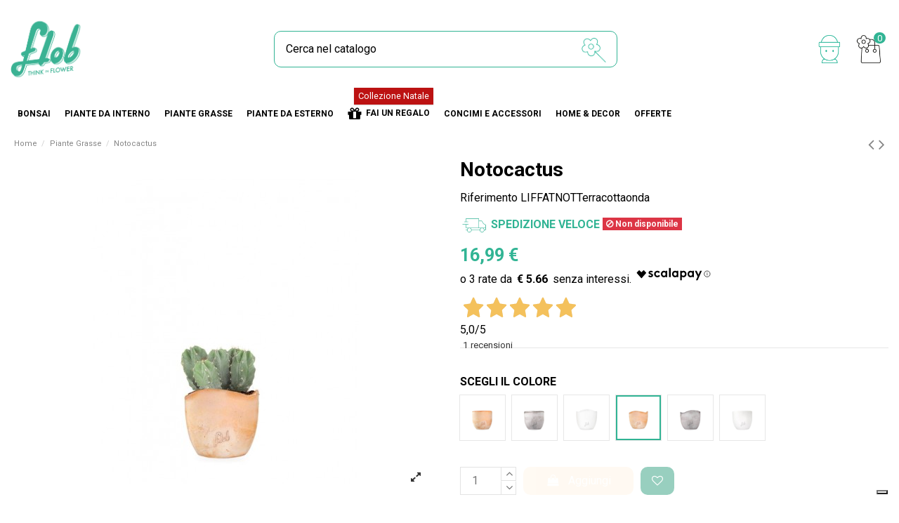

--- FILE ---
content_type: text/html; charset=utf-8
request_url: https://www.flobflower.com/it/piante-grasse/521-notocactus.html
body_size: 29549
content:
<!doctype html>
<html lang="it">

<head>
    
        
  <meta charset="utf-8">


  <meta http-equiv="x-ua-compatible" content="ie=edge">



  


  


    <link rel="canonical" href="https://www.flobflower.com/it/piante-grasse/521-notocactus.html">

  <title>Notocactus - Flob vendita online Colore Terracotta onda</title>
  
    <script data-keepinline="true">
    var ajaxGetProductUrl = '//www.flobflower.com/it/module/cdc_googletagmanager/async';

/* datalayer */
dataLayer = window.dataLayer || [];
    let cdcDatalayer = {"pageCategory":"product","event":"view_item","ecommerce":{"currency":"EUR","items":[{"item_name":"Notocactus","item_id":"521","price":"16.99","price_tax_exc":"15.45","item_category":"Piante Grasse","quantity":1}]},"google_tag_params":{"ecomm_pagetype":"product","ecomm_prodid":"521-58569","ecomm_totalvalue":16.989999999999998436805981327779591083526611328125,"ecomm_category":"Piante Grasse","ecomm_totalvalue_tax_exc":15.449999999999999289457264239899814128875732421875}};
    dataLayer.push(cdcDatalayer);

/* call to GTM Tag */
(function(w,d,s,l,i){w[l]=w[l]||[];w[l].push({'gtm.start':
new Date().getTime(),event:'gtm.js'});var f=d.getElementsByTagName(s)[0],
j=d.createElement(s),dl=l!='dataLayer'?'&l='+l:'';j.async=true;j.src=
'https://www.googletagmanager.com/gtm.js?id='+i+dl;f.parentNode.insertBefore(j,f);
})(window,document,'script','dataLayer','GTM-PN35TRB');

/* async call to avoid cache system for dynamic data */
var cdcgtmreq = new XMLHttpRequest();
cdcgtmreq.onreadystatechange = function() {
    if (cdcgtmreq.readyState == XMLHttpRequest.DONE ) {
        if (cdcgtmreq.status == 200) {
          	var datalayerJs = cdcgtmreq.responseText;
            try {
                var datalayerObj = JSON.parse(datalayerJs);
                dataLayer = dataLayer || [];
                dataLayer.push(datalayerObj);
            } catch(e) {
               console.log("[CDCGTM] error while parsing json");
            }

                    }
        dataLayer.push({
          'event': 'datalayer_ready'
        });
    }
};
cdcgtmreq.open("GET", "//www.flobflower.com/it/module/cdc_googletagmanager/async?action=user" /*+ "?" + new Date().getTime()*/, true);
cdcgtmreq.setRequestHeader('X-Requested-With', 'XMLHttpRequest');
cdcgtmreq.send();
</script>
  
  <meta name="description" content="Nel nostro shop trovi in vendita online: cactus Notocactus. Flob porta nella tua casa un tocco di verde e di simpatia con i suoi cactus. Scopri Ora!">
  <meta name="keywords" content="">
    
      <link rel="canonical" href="https://www.flobflower.com/it/piante-grasse/521-notocactus.html">
    

  
          <link rel="alternate" href="https://www.flobflower.com/en/fat-plant/521-Notocactus.html" hreflang="en-us">
            <link rel="alternate" href="https://www.flobflower.com/en/fat-plant/521-Notocactus.html" hreflang="x-default">
                <link rel="alternate" href="https://www.flobflower.com/it/piante-grasse/521-notocactus.html" hreflang="it">
            



    <meta  content="product">
    <meta  content="https://www.flobflower.com/it/piante-grasse/521-notocactus.html">
    <meta  content="Notocactus - Flob vendita online Colore Terracotta onda">
    <meta  content="Flobflower">
    <meta  content="Nel nostro shop trovi in vendita online: cactus Notocactus. Flob porta nella tua casa un tocco di verde e di simpatia con i suoi cactus. Scopri Ora!">
    <meta  content="https://www.flobflower.com/9788-thickbox_default/notocactus.jpg">
    <meta  content="1100">
    <meta  content="1422">





      <meta name="viewport" content="initial-scale=1,user-scalable=no,maximum-scale=1,width=device-width">
  


  <meta name="theme-color" content="#31b494">
  <meta name="msapplication-navbutton-color" content="#31b494">


  <link rel="icon" type="image/vnd.microsoft.icon" href="https://www.flobflower.com/img/favicon.ico?1595602904">
  <link rel="shortcut icon" type="image/x-icon" href="https://www.flobflower.com/img/favicon.ico?1595602904">
    


<script type="application/ld+json">

{
"@context": "https://schema.org",
"@type": "Organization",
"url": "https://www.flobflower.com/",
"name": "Flobflower",
"logo": "https://www.flobflower.com/img/flob-logo-1595602904.jpg",
"@id": "#store-organization"
}

</script>




    <link rel="stylesheet" href="https://www.flobflower.com/themes/warehousechild/assets/css/theme.css" type="text/css" media="all">
  <link rel="stylesheet" href="https://www.flobflower.com/modules/paypal/views/css/paypal_fo.css" type="text/css" media="all">
  <link rel="stylesheet" href="https://www.flobflower.com/modules/flob_stickycta/views/css/flob_stickycta.css" type="text/css" media="all">
  <link rel="stylesheet" href="https://www.flobflower.com/modules/codfee/views/css/codfee_1.6.css" type="text/css" media="all">
  <link rel="stylesheet" href="https://www.flobflower.com/modules/hiadvancedgiftwrapping/views/css/front.css" type="text/css" media="all">
  <link rel="stylesheet" href="https://www.flobflower.com/modules/iqitcountdown/views/css/front.css" type="text/css" media="all">
  <link rel="stylesheet" href="https://www.flobflower.com/modules//feedaty/views/css/product-list-reviews.css" type="text/css" media="all">
  <link rel="stylesheet" href="https://www.flobflower.com/modules/rfmcubeapi//views/css/front.css" type="text/css" media="all">
  <link rel="stylesheet" href="https://www.flobflower.com/modules/payplug/views//css/front-v3.14.1.css" type="text/css" media="all">
  <link rel="stylesheet" href="https://www.flobflower.com/js/jquery/plugins/fancybox/jquery.fancybox.css" type="text/css" media="all">
  <link rel="stylesheet" href="https://www.flobflower.com/modules/iqitelementor/views/css/frontend.min.css" type="text/css" media="all">
  <link rel="stylesheet" href="https://www.flobflower.com/modules/iqitmegamenu/views/css/front.css" type="text/css" media="all">
  <link rel="stylesheet" href="https://www.flobflower.com/modules/iqitthemeeditor/views/css/custom_s_1.css" type="text/css" media="all">
  <link rel="stylesheet" href="https://www.flobflower.com/modules/iqitwishlist/views/css/front.css" type="text/css" media="all">
  <link rel="stylesheet" href="https://www.flobflower.com/modules/iqitextendedproduct/views/css/front.css" type="text/css" media="all">
  <link rel="stylesheet" href="https://www.flobflower.com/modules/ph_simpleblog/views/css/ph_simpleblog-17.css" type="text/css" media="all">
  <link rel="stylesheet" href="https://www.flobflower.com/modules/ph_simpleblog/css/custom.css" type="text/css" media="all">
  <link rel="stylesheet" href="https://www.flobflower.com/modules/giftcard/views/css/giftcard.css" type="text/css" media="all">
  <link rel="stylesheet" href="https://www.flobflower.com/modules/iqitmegamenu/views/css/iqitmegamenu_s_1.css" type="text/css" media="all">
  <link rel="stylesheet" href="https://www.flobflower.com/themes/warehousechild/assets/css/font-awesome/css/font-awesome.css" type="text/css" media="all">
  <link rel="stylesheet" href="https://www.flobflower.com/themes/warehousechild/assets/css/custom.css" type="text/css" media="all">




<link rel="preload" as="font"
      href="/themes/warehousechild/assets/css/font-awesome/fonts/fontawesome-webfont.woff?v=4.7.0"
      type="font/woff" crossorigin="anonymous">
<link rel="preload" as="font"
      href="/themes/warehousechild/assets/css/font-awesome/fonts/fontawesome-webfont.woff2?v=4.7.0"
      type="font/woff2" crossorigin="anonymous">

<link  rel="preload stylesheet"  as="style" href="/themes/warehousechild/assets/css/font-awesome/css/font-awesome-preload.css"
       type="text/css" crossorigin="anonymous">





  

  <script>
        var PAYPLUG_DOMAIN = "https:\/\/secure.payplug.com";
        var btPixel = {"btnAddToCart":".add-to-cart","btnAddToWishlist":"a[id=\"wishlist_button\"]","btnOrder":".btn-primary","btnSub":".pm_subscription_display_product_buttons","tagContent":{"sPixel":"1121442261226997","aDynTags":{"content_type":{"label":"content_type","value":"product"},"content_ids":{"label":"content_ids","value":"IT521v58569"},"value":{"label":"value","value":16.989999999999998436805981327779591083526611328125},"currency":{"label":"currency","value":"EUR"},"content_name":{"label":"content_name","value":"Notocactus"},"content_category":{"label":"content_category","value":"Piante Grasse"}},"sCR":"\n","aTrackingType":{"label":"tracking_type","value":"ViewContent"},"sJsObjName":"oPixelFacebook"},"pixel_id":"1121442261226997","bUseConsent":"1","iConsentConsentLvl":0,"bConsentHtmlElement":"","token":"1f2e105ad995c13ce11f223112f47b73","ajaxUrl":"https:\/\/www.flobflower.com\/it\/module\/facebookproductad\/ajax","external_id":0,"eventId":"d41d8cd98f00b204e9800998ecf8427e"};
        var dm_hash = "3GU8JRP1F";
        var dm_mode = 0;
        var elementorFrontendConfig = {"isEditMode":"","stretchedSectionContainer":"","instagramToken":"","is_rtl":false};
        var hiGiftWrappingProducts = [];
        var iqitTheme = {"rm_sticky":"0","rm_breakpoint":0,"op_preloader":"0","cart_style":"side","cart_confirmation":"modal","h_layout":"2","f_fixed":"","f_layout":"2","h_absolute":"0","h_sticky":"header","hw_width":"inherit","hm_submenu_width":"fullwidth","h_search_type":"full","pl_lazyload":true,"pl_infinity":false,"pl_rollover":true,"pl_crsl_autoplay":false,"pl_slider_ld":5,"pl_slider_d":4,"pl_slider_t":3,"pl_slider_p":2,"pp_thumbs":"bottom","pp_zoom":"inner","pp_image_layout":"carousel","pp_tabs":"tabh","pl_grid_qty":false};
        var iqitcountdown_days = "d.";
        var iqitextendedproduct = {"speed":"70"};
        var iqitfdc_from = 99;
        var iqitmegamenu = {"sticky":"false","containerSelector":"#wrapper > .container"};
        var iqitwishlist = {"nbProducts":0};
        var module_name = "payplug";
        var payplug_ajax_url = "https:\/\/www.flobflower.com\/it\/module\/payplug\/ajax";
        var prestashop = {"cart":{"products":[],"totals":{"total":{"type":"total","label":"Totale","amount":0,"value":"0,00\u00a0\u20ac"},"total_including_tax":{"type":"total","label":"Totale (tasse incl.)","amount":0,"value":"0,00\u00a0\u20ac"},"total_excluding_tax":{"type":"total","label":"Totale (tasse escl.)","amount":0,"value":"0,00\u00a0\u20ac"}},"subtotals":{"products":{"type":"products","label":"Totale parziale","amount":0,"value":"0,00\u00a0\u20ac"},"discounts":null,"shipping":{"type":"shipping","label":"Spedizione","amount":0,"value":""},"tax":null},"products_count":0,"summary_string":"0 articoli","vouchers":{"allowed":1,"added":[]},"discounts":[],"minimalPurchase":5,"minimalPurchaseRequired":"\u00c8 richiesto un acquisto minimo complessivo di 5,00\u00a0\u20ac (Iva esclusa) per convalidare il tuo ordine. il totale attuale \u00e8 0,00\u00a0\u20ac (Iva escl.)."},"currency":{"id":1,"name":"Euro","iso_code":"EUR","iso_code_num":"978","sign":"\u20ac"},"customer":{"lastname":null,"firstname":null,"email":null,"birthday":null,"newsletter":null,"newsletter_date_add":null,"optin":null,"website":null,"company":null,"siret":null,"ape":null,"is_logged":false,"gender":{"type":null,"name":null},"addresses":[]},"language":{"name":"Italiano (Italian)","iso_code":"it","locale":"it-IT","language_code":"it","is_rtl":"0","date_format_lite":"d\/m\/Y","date_format_full":"d\/m\/Y H:i:s","id":2},"page":{"title":"","canonical":"https:\/\/www.flobflower.com\/it\/piante-grasse\/521-notocactus.html","meta":{"title":"Notocactus - Flob vendita online Colore Terracotta onda","description":"Nel nostro shop trovi in vendita online: cactus Notocactus. Flob porta nella tua casa un tocco di verde e di simpatia con i suoi cactus. Scopri Ora!","keywords":"","robots":"index"},"page_name":"product","body_classes":{"lang-it":true,"lang-rtl":false,"country-IT":true,"currency-EUR":true,"layout-full-width":true,"page-product":true,"tax-display-enabled":true,"product-id-521":true,"product-Notocactus":true,"product-id-category-17":true,"product-id-manufacturer-0":true,"product-id-supplier-0":true,"product-available-for-order":true},"admin_notifications":[]},"shop":{"name":"Flobflower","logo":"https:\/\/www.flobflower.com\/img\/flob-logo-1595602904.jpg","stores_icon":"https:\/\/www.flobflower.com\/img\/logo_stores.png","favicon":"https:\/\/www.flobflower.com\/img\/favicon.ico"},"urls":{"base_url":"https:\/\/www.flobflower.com\/","current_url":"https:\/\/www.flobflower.com\/it\/piante-grasse\/521-notocactus.html","shop_domain_url":"https:\/\/www.flobflower.com","img_ps_url":"https:\/\/www.flobflower.com\/img\/","img_cat_url":"https:\/\/www.flobflower.com\/img\/c\/","img_lang_url":"https:\/\/www.flobflower.com\/img\/l\/","img_prod_url":"https:\/\/www.flobflower.com\/img\/p\/","img_manu_url":"https:\/\/www.flobflower.com\/img\/m\/","img_sup_url":"https:\/\/www.flobflower.com\/img\/su\/","img_ship_url":"https:\/\/www.flobflower.com\/img\/s\/","img_store_url":"https:\/\/www.flobflower.com\/img\/st\/","img_col_url":"https:\/\/www.flobflower.com\/img\/co\/","img_url":"https:\/\/www.flobflower.com\/themes\/warehousechild\/assets\/img\/","css_url":"https:\/\/www.flobflower.com\/themes\/warehousechild\/assets\/css\/","js_url":"https:\/\/www.flobflower.com\/themes\/warehousechild\/assets\/js\/","pic_url":"https:\/\/www.flobflower.com\/upload\/","pages":{"address":"https:\/\/www.flobflower.com\/it\/address","addresses":"https:\/\/www.flobflower.com\/it\/addresses","authentication":"https:\/\/www.flobflower.com\/it\/login","cart":"https:\/\/www.flobflower.com\/it\/cart","category":"https:\/\/www.flobflower.com\/it\/index.php?controller=category","cms":"https:\/\/www.flobflower.com\/it\/index.php?controller=cms","contact":"https:\/\/www.flobflower.com\/it\/contatti","discount":"https:\/\/www.flobflower.com\/it\/index.php?controller=discount","guest_tracking":"https:\/\/www.flobflower.com\/it\/guest-tracking","history":"https:\/\/www.flobflower.com\/it\/order-history","identity":"https:\/\/www.flobflower.com\/it\/identity","index":"https:\/\/www.flobflower.com\/it\/","my_account":"https:\/\/www.flobflower.com\/it\/mio-account","order_confirmation":"https:\/\/www.flobflower.com\/it\/conferma-ordine","order_detail":"https:\/\/www.flobflower.com\/it\/index.php?controller=order-detail","order_follow":"https:\/\/www.flobflower.com\/it\/order-follow","order":"https:\/\/www.flobflower.com\/it\/Ordine","order_return":"https:\/\/www.flobflower.com\/it\/index.php?controller=order-return","order_slip":"https:\/\/www.flobflower.com\/it\/credit-slip","pagenotfound":"https:\/\/www.flobflower.com\/it\/page-not-found","password":"https:\/\/www.flobflower.com\/it\/password-recovery","pdf_invoice":"https:\/\/www.flobflower.com\/it\/index.php?controller=pdf-invoice","pdf_order_return":"https:\/\/www.flobflower.com\/it\/index.php?controller=pdf-order-return","pdf_order_slip":"https:\/\/www.flobflower.com\/it\/index.php?controller=pdf-order-slip","prices_drop":"https:\/\/www.flobflower.com\/it\/prices-drop","product":"https:\/\/www.flobflower.com\/it\/index.php?controller=product","search":"https:\/\/www.flobflower.com\/it\/search","sitemap":"https:\/\/www.flobflower.com\/it\/sitemap","stores":"https:\/\/www.flobflower.com\/it\/stores","supplier":"https:\/\/www.flobflower.com\/it\/supplier","register":"https:\/\/www.flobflower.com\/it\/login?create_account=1","order_login":"https:\/\/www.flobflower.com\/it\/Ordine?login=1"},"alternative_langs":{"en-us":"https:\/\/www.flobflower.com\/en\/fat-plant\/521-Notocactus.html","it":"https:\/\/www.flobflower.com\/it\/piante-grasse\/521-notocactus.html"},"theme_assets":"\/themes\/warehousechild\/assets\/","actions":{"logout":"https:\/\/www.flobflower.com\/it\/?mylogout="},"no_picture_image":{"bySize":{"small_default":{"url":"https:\/\/www.flobflower.com\/img\/p\/it-default-small_default.jpg","width":98,"height":127},"cart_default":{"url":"https:\/\/www.flobflower.com\/img\/p\/it-default-cart_default.jpg","width":125,"height":162},"home_default":{"url":"https:\/\/www.flobflower.com\/img\/p\/it-default-home_default.jpg","width":236,"height":305},"large_default":{"url":"https:\/\/www.flobflower.com\/img\/p\/it-default-large_default.jpg","width":381,"height":492},"medium_default":{"url":"https:\/\/www.flobflower.com\/img\/p\/it-default-medium_default.jpg","width":452,"height":584},"thickbox_default":{"url":"https:\/\/www.flobflower.com\/img\/p\/it-default-thickbox_default.jpg","width":1100,"height":1422}},"small":{"url":"https:\/\/www.flobflower.com\/img\/p\/it-default-small_default.jpg","width":98,"height":127},"medium":{"url":"https:\/\/www.flobflower.com\/img\/p\/it-default-large_default.jpg","width":381,"height":492},"large":{"url":"https:\/\/www.flobflower.com\/img\/p\/it-default-thickbox_default.jpg","width":1100,"height":1422},"legend":""}},"configuration":{"display_taxes_label":true,"display_prices_tax_incl":true,"is_catalog":false,"show_prices":true,"opt_in":{"partner":false},"quantity_discount":{"type":"discount","label":"Sconto unit\u00e0"},"voucher_enabled":1,"return_enabled":1},"field_required":[],"breadcrumb":{"links":[{"title":"Home","url":"https:\/\/www.flobflower.com\/it\/"},{"title":"Piante Grasse","url":"https:\/\/www.flobflower.com\/it\/17-piante-grasse"},{"title":"Notocactus","url":"https:\/\/www.flobflower.com\/it\/piante-grasse\/521-notocactus.html"}],"count":3},"link":{"protocol_link":"https:\/\/","protocol_content":"https:\/\/"},"time":1763680380,"static_token":"1f2e105ad995c13ce11f223112f47b73","token":"1e14017189b80f68f1e6b04cd194851f","debug":false};
        var psemailsubscription_subscription = "https:\/\/www.flobflower.com\/it\/module\/ps_emailsubscription\/subscription";
      </script>



  
<!--Start of Facebook Open Graph-->
    <meta property="fb:app_id" content="56687687687" />
            <meta property="og:title" content="Notocactus - Flob vendita online Colore Terracotta onda" />
        <meta property="og:description"
            content="Nel nostro shop trovi in vendita online: cactus Notocactus. Flob porta nella tua casa un tocco di verde e di simpatia con i suoi cactus. Scopri Ora!" />
        <meta property="og:site_name"
            content="Notocactus - Flob vendita online Colore Terracotta onda" />
    
    <meta property="og:url"
        content="https://www.flobflower.com/it/piante-grasse/521-notocactus.html" />
    <meta property="og:locale" content="IT" />

            <meta property="og:type" content="product" />
    
            <meta property="og:image"
            content="https://www.flobflower.com/9788-large_default/notocactus.jpg" />
    
    <meta property="og:image:width" content="200" />
    <meta property="og:image:height" content="200" />
<!--End of Facebook Open Graph-->  <!-- START OF DOOFINDER ADD TO CART SCRIPT -->
  <script>
    let item_link; 
    document.addEventListener('doofinder.cart.add', function(event) {
      
      item_link = event.detail.link;

      const checkIfCartItemHasVariation = (cartObject) => {
        return (cartObject.item_id === cartObject.grouping_id) ? false : true;
      }

      /**
      * Returns only ID from string
      */
      const sanitizeVariationID = (variationID) => {
        return variationID.replace(/\D/g, "")
      }

      doofinderManageCart({
        cartURL          : "https://www.flobflower.com/it/cart",  //required for prestashop 1.7, in previous versions it will be empty.
        cartToken        : "1f2e105ad995c13ce11f223112f47b73",
        productID        : checkIfCartItemHasVariation(event.detail) ? event.detail.grouping_id : event.detail.item_id,
        customizationID  : checkIfCartItemHasVariation(event.detail) ? sanitizeVariationID(event.detail.item_id) : 0,   // If there are no combinations, the value will be 0
        quantity         : event.detail.amount,
        statusPromise    : event.detail.statusPromise,
        itemLink         : event.detail.link,
        group_id         : event.detail.group_id
      });
    });
  </script>
  <!-- END OF DOOFINDER ADD TO CART SCRIPT -->

  <!-- START OF DOOFINDER INTEGRATIONS SUPPORT -->
  <script data-keepinline>
    var dfKvCustomerEmail;
    if ('undefined' !== typeof klCustomer && "" !== klCustomer.email) {
      dfKvCustomerEmail = klCustomer.email;
    }
  </script>
  <!-- END OF DOOFINDER INTEGRATIONS SUPPORT -->

  <!-- START OF DOOFINDER UNIQUE SCRIPT -->
  <script data-keepinline>
    
    (function(w, k) {w[k] = window[k] || function () { (window[k].q = window[k].q || []).push(arguments) }})(window, "doofinderApp")
    

    // Custom personalization:
    doofinderApp("config", "language", "it");
    doofinderApp("config", "currency", "EUR");
      </script>
  <script src="https://eu1-config.doofinder.com/2.x/41c93613-0d3d-4837-8774-dd5092ed2e93.js" async></script>
  <!-- END OF DOOFINDER UNIQUE SCRIPT -->

<script type="text/javascript">
    
        var hiGiftWrapping = {
            psv : 1.7,
            id_cart : 0,
            hi_agw_front_controller_dir : 'https://www.flobflower.com/it/module/hiadvancedgiftwrapping/giftwrapping?content_only=1',
            controller_name : 'product',
            type : 'radio',
            disableSelectionForOneProduct: 1
        }
    
</script>

<script type="text/javascript" async>
    (function() {
        let isConnectifInitialized = false;

        function getConnectifCartFromAjax(ajaxCart) {
            const connectifCart = {
                cartId: ajaxCart.cn_cart_id?.toString(),
                totalPrice: +ajaxCart.cn_total_price,
                totalQuantity: +ajaxCart.cn_total_quantity,
                products: ajaxCart.cn_products.map(mapFromCartItem)
            };
            return connectifCart;
        }

        function mapFromCartItem(cartItem) {
            const productBasketItem = {
                productDetailUrl: cartItem.url?.toString(),
                productId: cartItem.product_id?.toString(),
                name: cartItem.name?.toString(),
                description: cartItem.description,
                imageUrl: cartItem.image_url,
                unitPrice: +cartItem.unit_price,
                availability: cartItem.availability,
                brand: cartItem.brand,
                unitPriceOriginal: cartItem.unit_price_original,
                unitPriceWithoutVAT: cartItem.unit_price_without_vat,
                discountedPercentage: cartItem.discounted_percentage,
                discountedAmount: cartItem.discounted_amount,
                quantity: +cartItem.quantity,
                price: +cartItem.price,
                publishedAt: cartItem.published_at,
                categories: cartItem.categories,
                relatedExternalProductIds: cartItem.relatedProductsArray,
                tags: cartItem.tagsArray
            };
            return productBasketItem;
        }


        function onConnectifStarted() {
            isConnectifInitialized = true;
            if (typeof prestashop !== 'undefined') {
                prestashop.on(
                    'updateCart',
                    function(event) {
                        var baseUrl = '';
                                                    baseUrl = 'https://www.flobflower.com/';
                                                $.ajax({
                            type: 'GET',
                            url: baseUrl + 'modules/connectif/cn-cart-ajax.php' + '?retrieve_cart=1',
                            success: function(ajaxCart) {
                                if (!ajaxCart) {
                                    return;
                                }

                                const cnCart = JSON.parse(ajaxCart);
                                if (cnCart.cn_cart_exist) {
                                    const cart = getConnectifCartFromAjax(cnCart);
                                    window.connectif.managed.sendEvents([], { cart });
                                }
                            }
                        });
                    }
                );
            }
        }

        if (window.connectif?.managed) {
            onConnectifStarted();
        } else {
            document.addEventListener(
                'connectif.managed.initialized',
                onConnectifStarted
            );
        }
    })();
</script><!-- Connectif tracking code -->
<script type="text/javascript" async>
    var _cnid = "74272ca9-7f63-49ef-8dbc-eb426a43a169";
    (function(w, r, a, cn, s) {
            
                w['ConnectifObject'] = r;
                w[r] = w[r] || function () {( w[r].q = w[r].q || [] ).push(arguments)};
                cn = document.createElement('script');
                cn.type = 'text/javascript';
                cn.async = true;
                cn.src = a;
                cn.id = '__cn_client_script_' + _cnid;
                s = document.getElementsByTagName('script')[0];
                s.parentNode.insertBefore(cn, s);
            
            })(window, 'cn', 'https://cdn.connectif.cloud/eu7/client-script/' + '74272ca9-7f63-49ef-8dbc-eb426a43a169');
</script>
<!-- end Connectif tracking code -->


    
            <meta  content="15.44545">
        <meta  content="EUR">
        <meta  content="16.99">
        <meta  content="EUR">
                <meta  content="2.593500">
        <meta  content="kg">
    
    

    </head>

<body id="product" class="lang-it country-it currency-eur layout-full-width page-product tax-display-enabled product-id-521 product-notocactus product-id-category-17 product-id-manufacturer-0 product-id-supplier-0 product-available-for-order body-desktop-header-style-w-2">


    




    <!-- Google Tag Manager (noscript) -->
<noscript><iframe src="https://www.googletagmanager.com/ns.html?id=GTM-PN35TRB"
height="0" width="0" style="display:none;visibility:hidden"></iframe></noscript>
<!-- End Google Tag Manager (noscript) -->



<main id="main-page-content"  >
    
            

    <header id="header" class="desktop-header-style-w-2">
        
            
  <div class="header-banner">
    
  </div>




            <nav class="header-nav">
        <div class="container">
    
        <div class="row justify-content-between">
            <div class="col col-auto col-md left-nav">
                 <div class="d-inline-block"> 

<ul class="social-links _topbar" itemscope itemtype="https://schema.org/Organization" itemid="#store-organization">
    <li class="facebook"><a itemprop="sameAs" href="https://www.facebook.com/flobflower/" target="_blank" rel="noreferrer noopener"><i class="fa fa-facebook fa-fw" aria-hidden="true"></i></a></li>  <li class="twitter"><a itemprop="sameAs" href="https://twitter.com/Flob_Flower" target="_blank" rel="noreferrer noopener"><i class="fa fa-twitter fa-fw" aria-hidden="true"></i></a></li>      <li class="pinterest"><a itemprop="sameAs" href="https://www.pinterest.it/flobflower/" target="_blank" rel="noreferrer noopener"><i class="fa fa-pinterest-p fa-fw" aria-hidden="true"></i></a></li>  <li class="youtube"><a href="https://www.youtube.com/channel/UCvUunfWbL3wyOzW9FQJ6uSg" target="_blank" rel="noreferrer noopener"><i class="fa fa-youtube fa-fw" aria-hidden="true"></i></a></li>    </ul>

 </div>                             <div class="block-iqitlinksmanager block-iqitlinksmanager-2 block-links-inline d-inline-block">
            <ul>
                                                            <li>
                            <a
                                    href="https://www.flobflower.com/it/content/1-Spedizioni"
                                    title="Le nostre condizioni di spedizione"                                                                >
                                Spedizioni
                            </a>
                        </li>
                                                                                <li>
                            <a
                                    href="https://www.flobflower.com/it/content/2-legal-notice"
                                    title="Privacy"                                                                >
                                Privacy Policy and cookie
                            </a>
                        </li>
                                                                                <li>
                            <a
                                    href="https://www.flobflower.com/it/content/category/1-home"
                                    title=""                                                                >
                                Home
                            </a>
                        </li>
                                                </ul>
        </div>
    
            </div>
            <div class="col col-auto center-nav text-center">
                
             </div>
            <div class="col col-auto col-md right-nav text-right">
                

<div id="language_selector" class="d-inline-block">
    <div class="language-selector-wrapper d-inline-block">
        <div class="language-selector dropdown js-dropdown">
            <a class="expand-more" data-toggle="dropdown" data-iso-code="it"><img width="16" height="11" src="https://www.flobflower.com/img/l/2.jpg" alt="Italiano" class="img-fluid lang-flag" /> Italiano <i class="fa fa-angle-down fa-fw" aria-hidden="true"></i></a>
            <div class="dropdown-menu">
                <ul>
                                            <li >
                            <a href="https://www.flobflower.com/en/fat-plant/521-Notocactus.html" rel="alternate" hreflang="en"
                               class="dropdown-item"><img width="16" height="11" src="https://www.flobflower.com/img/l/1.jpg" alt="English" class="img-fluid lang-flag"  data-iso-code="en"/> English</a>
                        </li>
                                            <li  class="current" >
                            <a href="https://www.flobflower.com/it/piante-grasse/521-notocactus.html" rel="alternate" hreflang="it"
                               class="dropdown-item"><img width="16" height="11" src="https://www.flobflower.com/img/l/2.jpg" alt="Italiano" class="img-fluid lang-flag"  data-iso-code="it"/> Italiano</a>
                        </li>
                                    </ul>
            </div>
        </div>
    </div>
</div>
<div class="d-inline-block">
    <a href="//www.flobflower.com/it/module/iqitwishlist/view">
        <i class="fa fa-heart-o fa-fw" aria-hidden="true"></i> Lista dei desideri (<span
                id="iqitwishlist-nb"></span>)
    </a>
</div>

             </div>
        </div>

                        </div>
            </nav>
        



<div id="desktop-header" class="desktop-header-style-2">
    
            
<div class="header-top">
    <div id="desktop-header-container" class="container">
        <div class="row align-items-center">
                            <div class="col col-auto col-header-left">
                    <div id="desktop_logo">
                        <a href="https://www.flobflower.com/">
                            <img class="logo img-fluid"
                                 src="https://www.flobflower.com/img/flob-logo-1595602904.jpg"                                  alt="Flobflower">
                        </a>
                    </div>
                    
                </div>
                <div class="col col-header-center">
                                        <!-- Block search module TOP -->

<!-- Block search module TOP -->
<div id="search_widget" class="search-widget" data-search-controller-url="https://www.flobflower.com/it/module/iqitsearch/searchiqit">
    <form method="get" action="https://www.flobflower.com/it/module/iqitsearch/searchiqit">
        <div class="input-group">
            <input type="text" name="s" value="" data-all-text="Show all results"
                   data-blog-text="Blog post"
                   data-product-text="Product"
                   data-brands-text="Marca"
                   placeholder="Cerca nel catalogo" class="form-control form-search-control" />
            <button type="submit" class="search-btn">
                <i class="fa fa-search"></i>
            </button>
        </div>
    </form>
</div>
<!-- /Block search module TOP -->

<!-- /Block search module TOP -->


                    
                </div>
                        <div class="col col-auto col-header-right">
                <div class="row no-gutters justify-content-end">

                    
                                            <div id="header-user-btn" class="col col-auto header-btn-w header-user-btn-w">
            <a href="https://www.flobflower.com/it/mio-account"
           title="Accedi al tuo account cliente"
           rel="nofollow" class="header-btn header-user-btn">
            <i class="fa fa-user fa-fw icon" aria-hidden="true"></i>
            <span class="title">Accedi</span>
        </a>
    </div>









                                        

                    

                                            
                                                    <div id="ps-shoppingcart-wrapper" class="col col-auto">
    <div id="ps-shoppingcart"
         class="header-btn-w header-cart-btn-w ps-shoppingcart side-cart">
        	<div id="blockcart" class="blockcart cart-preview"
         data-refresh-url="//www.flobflower.com/it/module/ps_shoppingcart/ajax">
        <a id="cart-toogle" class="cart-toogle header-btn header-cart-btn" data-toggle="dropdown" data-display="static">
            <img class="header-icon" src="https://www.flobflower.com/themes/warehousechild/assets/img/icons/header/CARRELLO-BLACK.png" alt="cart icon" /><span class="cart-products-count-btn">0</span></i>
            <span class="info-wrapper">
            <span class="title">Carrello</span>
            <span class="cart-toggle-details">
            <span class="text-faded cart-separator"> / </span>
                            Vuoto
                        </span>
            </span>
        </a>
        <div id="_desktop_blockcart-content" class="dropdown-menu-custom dropdown-menu">
    <div id="blockcart-content" class="blockcart-content" >
        <div class="cart-title">
            <span class="modal-title">Carrello</span>
            <button type="button" id="js-cart-close" class="close">
                <span>×</span>
            </button>
            <hr>
        </div>
                    <span class="no-items">Non ci sono più articoli nel tuo carrello</span>
            </div>
</div> </div>
    </div>
</div>
                                                
                                    </div>
                
            </div>
            <div class="col-12">
                <div class="row">
                    <!-- Block Feedaty store widget -->


<style>
.fdt_carousel__controls label{
	text-align:unset;
}
</style>
<!-- END Block Feedaty store widget --><div class="cn_client_info" style="display:none">
    <span class="primary_key"></span>
    <span class="_name"></span>
    <span class="_surname"></span>
    <span class="_birthdate"></span>
    <span class="_newsletter_subscription_status"></span>
    </div>
                </div>
            </div>
        </div>
    </div>
</div>
<div class="container iqit-megamenu-container">	<div id="iqitmegamenu-wrapper" class="iqitmegamenu-wrapper iqitmegamenu-all">
		<div class="container container-iqitmegamenu">
		<div id="iqitmegamenu-horizontal" class="iqitmegamenu  clearfix" role="navigation">

								
				<nav id="cbp-hrmenu" class="cbp-hrmenu cbp-horizontal cbp-hrsub-narrow">
					<ul>
												<li id="cbp-hrmenu-tab-28" class="cbp-hrmenu-tab cbp-hrmenu-tab-28  cbp-has-submeu">
	<a href="https://www.flobflower.com/it/43-bonsai" class="nav-link" >

								<span class="cbp-tab-title">
								Bonsai <i class="fa fa-angle-down cbp-submenu-aindicator"></i></span>
														</a>
														<div class="cbp-hrsub col-3">
								<div class="cbp-hrsub-inner">
									<div class="container iqitmegamenu-submenu-container">
									
																																	



<div class="row menu_row menu-element  first_rows menu-element-id-4">
                

                                                



    <div class="col-12 cbp-menu-column cbp-menu-element menu-element-id-5 ">
        <div class="cbp-menu-column-inner">
                        
                
                
                    
                                                    <div class="row cbp-categories-row">
                                                                                                            <div class="col-12">
                                            <div class="cbp-category-link-w"><a href="https://www.flobflower.com/it/43-bonsai"
                                                                                class="cbp-column-title nav-link cbp-category-title">Bonsai</a>
                                                                                                                                                    
    <ul class="cbp-links cbp-category-tree"><li ><div class="cbp-category-link-w"><a href="https://www.flobflower.com/it/44-interno">Bonsai da interno</a></div></li><li ><div class="cbp-category-link-w"><a href="https://www.flobflower.com/it/45-esterno">Bonsai da Esterno</a></div></li><li ><div class="cbp-category-link-w"><a href="https://www.flobflower.com/it/111-bonsai-esemplare">Bonsai Esemplare</a></div></li><li ><div class="cbp-category-link-w"><a href="https://www.flobflower.com/it/64-bonsai-boschetto">Bonsai Boschetto</a></div></li><li ><div class="cbp-category-link-w"><a href="https://www.flobflower.com/it/47-bonsai-ficus-ginseng-bonsai-da-interno-ideale-per-la-casa">Bonsai Ficus Ginseng</a></div></li><li ><div class="cbp-category-link-w"><a href="https://www.flobflower.com/it/61-agrumi">Bonsai di agrumi</a></div></li><li ><div class="cbp-category-link-w"><a href="https://www.flobflower.com/it/73-bonsai-olivo">Bonsai Olivo</a></div></li><li ><div class="cbp-category-link-w"><a href="https://www.flobflower.com/it/92-bonsai-bougainvillea">Bonsai Bougainvillea</a></div></li><li ><div class="cbp-category-link-w"><a href="https://www.flobflower.com/it/100-bonsai-pepe">Bonsai Pepe</a></div></li><li ><div class="cbp-category-link-w"><a href="https://www.flobflower.com/it/107-acero-bonsai">Acero Bonsai</a></div></li></ul>

                                                                                            </div>
                                        </div>
                                                                                                </div>
                                            
                
            

            
            </div>    </div>
                            
                </div>
																					
																			</div>
								</div>
							</div>
													</li>
												<li id="cbp-hrmenu-tab-5" class="cbp-hrmenu-tab cbp-hrmenu-tab-5  cbp-has-submeu">
	<a href="https://www.flobflower.com/it/12-green-lifestyle-" class="nav-link" >

								<span class="cbp-tab-title">
								Piante da Interno <i class="fa fa-angle-down cbp-submenu-aindicator"></i></span>
														</a>
														<div class="cbp-hrsub col-4">
								<div class="cbp-hrsub-inner">
									<div class="container iqitmegamenu-submenu-container">
									
																																	



<div class="row menu_row menu-element  first_rows menu-element-id-4">
                

                                                



    <div class="col-5 cbp-menu-column cbp-menu-element menu-element-id-5 ">
        <div class="cbp-menu-column-inner">
                        
                
                
                    
                                                    <div class="row cbp-categories-row">
                                                                                                            <div class="col-12">
                                            <div class="cbp-category-link-w"><a href="https://www.flobflower.com/it/12-green-lifestyle-"
                                                                                class="cbp-column-title nav-link cbp-category-title">Piante da Interno</a>
                                                                                                                                                    
    <ul class="cbp-links cbp-category-tree"><li ><div class="cbp-category-link-w"><a href="https://www.flobflower.com/it/42-piante-da-appartamento">Piante da appartamento</a></div></li><li ><div class="cbp-category-link-w"><a href="https://www.flobflower.com/it/130-Piante-Alte-da-interno">Piante Alte da interno</a></div></li><li ><div class="cbp-category-link-w"><a href="https://www.flobflower.com/it/135-Piante-ricadenti-da-interno">Piante ricadenti da interno</a></div></li><li ><div class="cbp-category-link-w"><a href="https://www.flobflower.com/it/106-piante-in-vaso-di-vetro">Piante in vaso di vetro</a></div></li><li ><div class="cbp-category-link-w"><a href="https://www.flobflower.com/it/74-piante-in-idrocoltura">Piante in idrocoltura</a></div></li><li ><div class="cbp-category-link-w"><a href="https://www.flobflower.com/it/105-piante-da-appendere">Piante da appendere</a></div></li><li ><div class="cbp-category-link-w"><a href="https://www.flobflower.com/it/20-sansevierie">Sansevierie</a></div></li><li ><div class="cbp-category-link-w"><a href="https://www.flobflower.com/it/126-Piante-Acquatiche">Piante Acquatiche</a></div></li><li ><div class="cbp-category-link-w"><a href="https://www.flobflower.com/it/119-Kit-Piante">Kit Piante</a></div></li><li ><div class="cbp-category-link-w"><a href="https://www.flobflower.com/it/109-filodendro">Filodendro</a></div></li><li ><div class="cbp-category-link-w"><a href="https://www.flobflower.com/it/110-calathea">Calathea</a></div></li><li ><div class="cbp-category-link-w"><a href="https://www.flobflower.com/it/121-Mistery-Box-Jungle">Mistery Box Jungle</a></div></li><li ><div class="cbp-category-link-w"><a href="https://www.flobflower.com/it/134-Kokedama">Kokedama</a></div></li><li ><div class="cbp-category-link-w"><a href="https://www.flobflower.com/it/18-tillandsie">Tillandsie</a></div></li></ul>

                                                                                            </div>
                                        </div>
                                                                                                </div>
                                            
                
            

            
            </div>    </div>
                                    



    <div class="col-4 cbp-menu-column cbp-menu-element menu-element-id-10 ">
        <div class="cbp-menu-column-inner">
                        
                
                
                    
                                                    <div class="row cbp-categories-row">
                                                                                                            <div class="col-12">
                                            <div class="cbp-category-link-w"><a href="https://www.flobflower.com/it/14-piante-fiorite"
                                                                                class="cbp-column-title nav-link cbp-category-title">Piante Fiorite</a>
                                                                                                                                                    
    <ul class="cbp-links cbp-category-tree"><li ><div class="cbp-category-link-w"><a href="https://www.flobflower.com/it/23-orchidea">Orchidea</a></div></li><li ><div class="cbp-category-link-w"><a href="https://www.flobflower.com/it/24-bromelia">Bromelia</a></div></li></ul>

                                                                                            </div>
                                        </div>
                                                                                                </div>
                                            
                
            

            
            </div>    </div>
                                    



    <div class="col-3 cbp-menu-column cbp-menu-element menu-element-id-11 ">
        <div class="cbp-menu-column-inner">
                        
                                                            <a href="https://www.flobflower.com/it/19-piante-carnivore"
                           class="cbp-column-title nav-link">CARNIVORE </a>
                                    
                
                    
                                                    <div class="row cbp-categories-row">
                                                                                                            <div class="col-12">
                                            <div class="cbp-category-link-w"><a href="https://www.flobflower.com/it/19-piante-carnivore"
                                                                                class="cbp-column-title nav-link cbp-category-title">Piante Carnivore</a>
                                                                                                                                            </div>
                                        </div>
                                                                                                </div>
                                            
                
            

            
            </div>    </div>
                            
                </div>
																					
																			</div>
								</div>
							</div>
													</li>
												<li id="cbp-hrmenu-tab-7" class="cbp-hrmenu-tab cbp-hrmenu-tab-7 ">
	<a href="https://www.flobflower.com/it/17-piante-grasse" class="nav-link" >

								<span class="cbp-tab-title">
								PIANTE GRASSE <i class="fa fa-angle-down cbp-submenu-aindicator"></i></span>
														</a>
													</li>
												<li id="cbp-hrmenu-tab-9" class="cbp-hrmenu-tab cbp-hrmenu-tab-9  cbp-has-submeu">
	<a href="https://www.flobflower.com/it/67-piante-da-esterno" class="nav-link" >

								<span class="cbp-tab-title">
								PIANTE DA ESTERNO <i class="fa fa-angle-down cbp-submenu-aindicator"></i></span>
														</a>
														<div class="cbp-hrsub col-3">
								<div class="cbp-hrsub-inner">
									<div class="container iqitmegamenu-submenu-container">
									
																																	



<div class="row menu_row menu-element  first_rows menu-element-id-4">
                

                                                



    <div class="col-12 cbp-menu-column cbp-menu-element menu-element-id-5 ">
        <div class="cbp-menu-column-inner">
                        
                
                
                    
                                                    <div class="row cbp-categories-row">
                                                                                                            <div class="col-12">
                                            <div class="cbp-category-link-w"><a href="https://www.flobflower.com/it/67-piante-da-esterno"
                                                                                class="cbp-column-title nav-link cbp-category-title">Piante da esterno</a>
                                                                                                                                                    
    <ul class="cbp-links cbp-category-tree"><li  class="cbp-hrsub-haslevel2" ><div class="cbp-category-link-w"><a href="https://www.flobflower.com/it/142-Piante-da-balcone">Piante da balcone</a>
    <ul class="cbp-hrsub-level2"><li ><div class="cbp-category-link-w"><a href="https://www.flobflower.com/it/144-Piante-perenni-da-balcone">Piante perenni da balcone</a></div></li><li ><div class="cbp-category-link-w"><a href="https://www.flobflower.com/it/145-Piante-da-balcone-pieno-sole">Piante da balcone pieno sole</a></div></li></ul>
</div></li><li  class="cbp-hrsub-haslevel2" ><div class="cbp-category-link-w"><a href="https://www.flobflower.com/it/143-Piante-da-giardino">Piante da giardino</a>
    <ul class="cbp-hrsub-level2"><li ><div class="cbp-category-link-w"><a href="https://www.flobflower.com/it/146-Piante-perenni">Piante perenni</a></div></li><li ><div class="cbp-category-link-w"><a href="https://www.flobflower.com/it/147-Piante-da-giardino-sole">Piante da giardino sole</a></div></li><li ><div class="cbp-category-link-w"><a href="https://www.flobflower.com/it/148-Piante-da-frutto">Piante da frutto</a></div></li></ul>
</div></li><li ><div class="cbp-category-link-w"><a href="https://www.flobflower.com/it/104-erbe-aromatiche">Erbe aromatiche</a></div></li><li ><div class="cbp-category-link-w"><a href="https://www.flobflower.com/it/68-bouganvillea">Bouganvillea</a></div></li><li ><div class="cbp-category-link-w"><a href="https://www.flobflower.com/it/69-agrumi">Agrumi</a></div></li><li ><div class="cbp-category-link-w"><a href="https://www.flobflower.com/it/70-helleborus">Helleborus</a></div></li><li ><div class="cbp-category-link-w"><a href="https://www.flobflower.com/it/72-pianta-del-te">Pianta del tè</a></div></li></ul>

                                                                                            </div>
                                        </div>
                                                                                                </div>
                                            
                
            

            
            </div>    </div>
                            
                </div>
																					
																			</div>
								</div>
							</div>
													</li>
												<li id="cbp-hrmenu-tab-34" class="cbp-hrmenu-tab cbp-hrmenu-tab-34  cbp-has-submeu">
	<a href="https://www.flobflower.com/it/136-piante-da-regalare" class="nav-link" >

								<span class="cbp-tab-title"> <i class="icon fa fa-gift cbp-mainlink-icon"></i>
								FAI UN REGALO  <i class="fa fa-angle-down cbp-submenu-aindicator"></i></span>
								<span class="label cbp-legend cbp-legend-main"> Collezione Natale
								</span>						</a>
														<div class="cbp-hrsub col-3">
								<div class="cbp-hrsub-inner">
									<div class="container iqitmegamenu-submenu-container">
									
																																	



<div class="row menu_row menu-element  first_rows menu-element-id-7">
                

                                                



    <div class="col-8 cbp-menu-column cbp-menu-element menu-element-id-9 ">
        <div class="cbp-menu-column-inner">
                        
                
                
                                            <ul class="cbp-links cbp-valinks cbp-valinks-vertical">
                                                                                                <li><a href="https://www.flobflower.com/it/content/26-idee-regali-natale-"
                                           >IDEE REGALO NATALE ✨</a>
                                    </li>
                                                                                    </ul>
                    
                
            

            
            </div>    </div>
                            
                </div>
																							



<div class="row menu_row menu-element  first_rows menu-element-id-4">
                

                                                



    <div class="col-12 cbp-menu-column cbp-menu-element menu-element-id-5 ">
        <div class="cbp-menu-column-inner">
                        
                
                
                    
                                                    <div class="row cbp-categories-row">
                                                                                                            <div class="col-12">
                                            <div class="cbp-category-link-w"><a href="https://www.flobflower.com/it/136-piante-da-regalare"
                                                                                class="cbp-column-title nav-link cbp-category-title">REGALI</a>
                                                                                                                                                    
    <ul class="cbp-links cbp-category-tree"><li ><div class="cbp-category-link-w"><a href="https://www.flobflower.com/it/137-piante-da-regalare-per-compleanno">Regalo di Compleanno</a></div></li><li ><div class="cbp-category-link-w"><a href="https://www.flobflower.com/it/138-piante-da-regalare-per-casa-nuova">Regalo per Casa Nuova </a></div></li><li ><div class="cbp-category-link-w"><a href="https://www.flobflower.com/it/139-idee-regalo-per-ringraziare">Regalo per dire Grazie</a></div></li><li ><div class="cbp-category-link-w"><a href="https://www.flobflower.com/it/140-piante-da-regalo">Regalo per amici e parenti</a></div></li></ul>

                                                                                            </div>
                                        </div>
                                                                                                </div>
                                            
                
            

            
            </div>    </div>
                            
                </div>
																					
																			</div>
								</div>
							</div>
													</li>
												<li id="cbp-hrmenu-tab-12" class="cbp-hrmenu-tab cbp-hrmenu-tab-12  cbp-has-submeu">
	<a href="https://www.flobflower.com/it/71-concimi-accessori" class="nav-link" >

								<span class="cbp-tab-title">
								CONCIMI E ACCESSORI <i class="fa fa-angle-down cbp-submenu-aindicator"></i></span>
														</a>
														<div class="cbp-hrsub col-3">
								<div class="cbp-hrsub-inner">
									<div class="container iqitmegamenu-submenu-container">
									
																																	



<div class="row menu_row menu-element  first_rows menu-element-id-4">
                

                                                



    <div class="col-12 cbp-menu-column cbp-menu-element menu-element-id-5 ">
        <div class="cbp-menu-column-inner">
                        
                
                
                    
                                                    <div class="row cbp-categories-row">
                                                                                                            <div class="col-12">
                                            <div class="cbp-category-link-w"><a href="https://www.flobflower.com/it/71-concimi-accessori"
                                                                                class="cbp-column-title nav-link cbp-category-title">Concimi &amp; Accessori</a>
                                                                                                                                                    
    <ul class="cbp-links cbp-category-tree"><li ><div class="cbp-category-link-w"><a href="https://www.flobflower.com/it/49-concimi-e-integratori">Concimi e Integratori</a></div></li><li ><div class="cbp-category-link-w"><a href="https://www.flobflower.com/it/50-accessori-piante-e-bonsai">Accessori Piante e Bonsai</a></div></li><li ><div class="cbp-category-link-w"><a href="https://www.flobflower.com/it/124-Flob-Cure">Flob Cure</a></div></li></ul>

                                                                                            </div>
                                        </div>
                                                                                                </div>
                                            
                
            

            
            </div>    </div>
                            
                </div>
																					
																			</div>
								</div>
							</div>
													</li>
												<li id="cbp-hrmenu-tab-13" class="cbp-hrmenu-tab cbp-hrmenu-tab-13  cbp-has-submeu">
	<a href="https://www.flobflower.com/it/41-home-decor" class="nav-link" >

								<span class="cbp-tab-title">
								HOME & DECOR <i class="fa fa-angle-down cbp-submenu-aindicator"></i></span>
														</a>
														<div class="cbp-hrsub col-3">
								<div class="cbp-hrsub-inner">
									<div class="container iqitmegamenu-submenu-container">
									
																																	



<div class="row menu_row menu-element  first_rows menu-element-id-4">
                

                                                



    <div class="col-6 cbp-menu-column cbp-menu-element menu-element-id-5 ">
        <div class="cbp-menu-column-inner">
                        
                
                
                    
                                                    <div class="row cbp-categories-row">
                                                                                                            <div class="col-12">
                                            <div class="cbp-category-link-w"><a href="https://www.flobflower.com/it/41-home-decor"
                                                                                class="cbp-column-title nav-link cbp-category-title">Home Decor</a>
                                                                                                                                                    
    <ul class="cbp-links cbp-category-tree"><li ><div class="cbp-category-link-w"><a href="https://www.flobflower.com/it/108-luci-e-lanterne-deco">Luci e Lanterne Deco</a></div></li><li ><div class="cbp-category-link-w"><a href="https://www.flobflower.com/it/129-Composizione-Fiori-secchi">Composizione Fiori secchi</a></div></li><li ><div class="cbp-category-link-w"><a href="https://www.flobflower.com/it/133-Vasi">Vasi</a></div></li><li ><div class="cbp-category-link-w"><a href="https://www.flobflower.com/it/15-vasi-anna">Vasi ANNA</a></div></li><li ><div class="cbp-category-link-w"><a href="https://www.flobflower.com/it/51-accessori-per-la-decorazione">Accessori per la decorazione</a></div></li><li ><div class="cbp-category-link-w"><a href="https://www.flobflower.com/it/58-candele-profumate">Candele Profumate</a></div></li><li ><div class="cbp-category-link-w"><a href="https://www.flobflower.com/it/63-cupcake-home-decor">Cupcake home decor</a></div></li></ul>

                                                                                            </div>
                                        </div>
                                                                                                </div>
                                            
                
            

            
            </div>    </div>
                                    



    <div class="col-6 cbp-menu-column cbp-menu-element menu-element-id-7 ">
        <div class="cbp-menu-column-inner">
                        
                
                
                    
                                                    <div class="row cbp-categories-row">
                                                                                                            <div class="col-12">
                                            <div class="cbp-category-link-w"><a href="https://www.flobflower.com/it/75-smart-garden"
                                                                                class="cbp-column-title nav-link cbp-category-title">SMART GARDEN</a>
                                                                                                                                                    
    <ul class="cbp-links cbp-category-tree"><li ><div class="cbp-category-link-w"><a href="https://www.flobflower.com/it/76-plantui">PLANTUI</a></div></li><li ><div class="cbp-category-link-w"><a href="https://www.flobflower.com/it/77-accessori-plantui">Accessori PLANTUI</a></div></li><li ><div class="cbp-category-link-w"><a href="https://www.flobflower.com/it/78-capsule-plantui">Capsule PLANTUI</a></div></li><li ><div class="cbp-category-link-w"><a href="https://www.flobflower.com/it/127-ORTO-URBANO">ORTO URBANO</a></div></li></ul>

                                                                                            </div>
                                        </div>
                                                                                                </div>
                                            
                
            

            
            </div>    </div>
                            
                </div>
																					
																			</div>
								</div>
							</div>
													</li>
												<li id="cbp-hrmenu-tab-26" class="cbp-hrmenu-tab cbp-hrmenu-tab-26 ">
	<a href="https://www.flobflower.com/it/28-offerte" class="nav-link" >

								<span class="cbp-tab-title">
								OFFERTE <i class="fa fa-angle-down cbp-submenu-aindicator"></i></span>
														</a>
													</li>
											</ul>
				</nav>
		</div>
		</div>
		<div id="sticky-cart-wrapper"></div>
	</div>

<div id="_desktop_iqitmegamenu-mobile">
	<div id="iqitmegamenu-mobile">
		
		<ul>
		


	
	<li><a  href="https://www.flobflower.com/it/" >Home</a></li><li><a  href="https://www.flobflower.com/it/content/26-idee-regali-natale-" >IDEE REGALO NATALE ✨</a></li><li><a  href="https://www.flobflower.com/it/28-offerte" >OFFERTE</a></li><li><span class="mm-expand"><i class="fa fa-angle-down expand-icon" aria-hidden="true"></i><i class="fa fa-angle-up close-icon" aria-hidden="true"></i></span><a  href="https://www.flobflower.com/it/43-bonsai" >Bonsai</a>
	<ul><li><a  href="https://www.flobflower.com/it/44-interno" >Bonsai da interno</a></li><li><a  href="https://www.flobflower.com/it/45-esterno" >Bonsai da Esterno</a></li><li><a  href="https://www.flobflower.com/it/111-bonsai-esemplare" >Bonsai Esemplare</a></li><li><a  href="https://www.flobflower.com/it/64-bonsai-boschetto" >Bonsai Boschetto</a></li><li><a  href="https://www.flobflower.com/it/47-bonsai-ficus-ginseng-bonsai-da-interno-ideale-per-la-casa" >Bonsai Ficus Ginseng</a></li><li><a  href="https://www.flobflower.com/it/61-agrumi" >Bonsai di agrumi</a></li><li><a  href="https://www.flobflower.com/it/73-bonsai-olivo" >Bonsai Olivo</a></li><li><a  href="https://www.flobflower.com/it/92-bonsai-bougainvillea" >Bonsai Bougainvillea</a></li><li><a  href="https://www.flobflower.com/it/100-bonsai-pepe" >Bonsai Pepe</a></li><li><a  href="https://www.flobflower.com/it/107-acero-bonsai" >Acero Bonsai</a></li></ul></li><li><span class="mm-expand"><i class="fa fa-angle-down expand-icon" aria-hidden="true"></i><i class="fa fa-angle-up close-icon" aria-hidden="true"></i></span><a  href="https://www.flobflower.com/it/12-green-lifestyle-" >Piante da Interno</a>
	<ul><li><a  href="https://www.flobflower.com/it/42-piante-da-appartamento" >Piante da appartamento</a></li><li><a  href="https://www.flobflower.com/it/130-Piante-Alte-da-interno" >Piante Alte da interno</a></li><li><a  href="https://www.flobflower.com/it/135-Piante-ricadenti-da-interno" >Piante ricadenti da interno</a></li><li><a  href="https://www.flobflower.com/it/106-piante-in-vaso-di-vetro" >Piante in vaso di vetro</a></li><li><a  href="https://www.flobflower.com/it/74-piante-in-idrocoltura" >Piante in idrocoltura</a></li><li><a  href="https://www.flobflower.com/it/105-piante-da-appendere" >Piante da appendere</a></li><li><a  href="https://www.flobflower.com/it/20-sansevierie" >Sansevierie</a></li><li><a  href="https://www.flobflower.com/it/126-Piante-Acquatiche" >Piante Acquatiche</a></li><li><a  href="https://www.flobflower.com/it/119-Kit-Piante" >Kit Piante</a></li><li><a  href="https://www.flobflower.com/it/109-filodendro" >Filodendro</a></li><li><a  href="https://www.flobflower.com/it/110-calathea" >Calathea</a></li><li><a  href="https://www.flobflower.com/it/121-Mistery-Box-Jungle" >Mistery Box Jungle</a></li><li><a  href="https://www.flobflower.com/it/134-Kokedama" >Kokedama</a></li><li><a  href="https://www.flobflower.com/it/18-tillandsie" >Tillandsie</a></li></ul></li><li><span class="mm-expand"><i class="fa fa-angle-down expand-icon" aria-hidden="true"></i><i class="fa fa-angle-up close-icon" aria-hidden="true"></i></span><a  href="https://www.flobflower.com/it/67-piante-da-esterno" >Piante da esterno</a>
	<ul><li><span class="mm-expand"><i class="fa fa-angle-down expand-icon" aria-hidden="true"></i><i class="fa fa-angle-up close-icon" aria-hidden="true"></i></span><a  href="https://www.flobflower.com/it/142-Piante-da-balcone" >Piante da balcone</a>
	<ul><li><a  href="https://www.flobflower.com/it/144-Piante-perenni-da-balcone" >Piante perenni da balcone</a></li><li><a  href="https://www.flobflower.com/it/145-Piante-da-balcone-pieno-sole" >Piante da balcone pieno sole</a></li></ul></li><li><span class="mm-expand"><i class="fa fa-angle-down expand-icon" aria-hidden="true"></i><i class="fa fa-angle-up close-icon" aria-hidden="true"></i></span><a  href="https://www.flobflower.com/it/143-Piante-da-giardino" >Piante da giardino</a>
	<ul><li><a  href="https://www.flobflower.com/it/146-Piante-perenni" >Piante perenni</a></li><li><a  href="https://www.flobflower.com/it/147-Piante-da-giardino-sole" >Piante da giardino sole</a></li><li><a  href="https://www.flobflower.com/it/148-Piante-da-frutto" >Piante da frutto</a></li></ul></li><li><a  href="https://www.flobflower.com/it/104-erbe-aromatiche" >Erbe aromatiche</a></li><li><a  href="https://www.flobflower.com/it/68-bouganvillea" >Bouganvillea</a></li><li><a  href="https://www.flobflower.com/it/69-agrumi" >Agrumi</a></li><li><a  href="https://www.flobflower.com/it/70-helleborus" >Helleborus</a></li><li><a  href="https://www.flobflower.com/it/72-pianta-del-te" >Pianta del tè</a></li></ul></li><li><span class="mm-expand"><i class="fa fa-angle-down expand-icon" aria-hidden="true"></i><i class="fa fa-angle-up close-icon" aria-hidden="true"></i></span><a  href="https://www.flobflower.com/it/14-piante-fiorite" >Piante Fiorite</a>
	<ul><li><a  href="https://www.flobflower.com/it/23-orchidea" >Orchidea</a></li><li><a  href="https://www.flobflower.com/it/24-bromelia" >Bromelia</a></li></ul></li><li><span class="mm-expand"><i class="fa fa-angle-down expand-icon" aria-hidden="true"></i><i class="fa fa-angle-up close-icon" aria-hidden="true"></i></span><a  href="https://www.flobflower.com/it/136-piante-da-regalare" >REGALI</a>
	<ul><li><a  href="https://www.flobflower.com/it/137-piante-da-regalare-per-compleanno" >Regalo di Compleanno</a></li><li><a  href="https://www.flobflower.com/it/138-piante-da-regalare-per-casa-nuova" >Regalo per Casa Nuova </a></li><li><a  href="https://www.flobflower.com/it/139-idee-regalo-per-ringraziare" >Regalo per dire Grazie</a></li><li><a  href="https://www.flobflower.com/it/140-piante-da-regalo" >Regalo per amici e parenti</a></li></ul></li><li><span class="mm-expand"><i class="fa fa-angle-down expand-icon" aria-hidden="true"></i><i class="fa fa-angle-up close-icon" aria-hidden="true"></i></span><a  href="https://www.flobflower.com/it/17-piante-grasse" >Piante Grasse</a>
	<ul><li><a  href="https://www.flobflower.com/it/27-tris-piante-grasse" >Tris piante grasse</a></li></ul></li><li><span class="mm-expand"><i class="fa fa-angle-down expand-icon" aria-hidden="true"></i><i class="fa fa-angle-up close-icon" aria-hidden="true"></i></span><a  href="https://www.flobflower.com/it/41-home-decor" >Home Decor</a>
	<ul><li><a  href="https://www.flobflower.com/it/108-luci-e-lanterne-deco" >Luci e Lanterne Deco</a></li><li><a  href="https://www.flobflower.com/it/129-Composizione-Fiori-secchi" >Composizione Fiori secchi</a></li><li><a  href="https://www.flobflower.com/it/133-Vasi" >Vasi</a></li><li><a  href="https://www.flobflower.com/it/15-vasi-anna" >Vasi ANNA</a></li><li><a  href="https://www.flobflower.com/it/51-accessori-per-la-decorazione" >Accessori per la decorazione</a></li><li><a  href="https://www.flobflower.com/it/58-candele-profumate" >Candele Profumate</a></li><li><a  href="https://www.flobflower.com/it/63-cupcake-home-decor" >Cupcake home decor</a></li></ul></li><li><span class="mm-expand"><i class="fa fa-angle-down expand-icon" aria-hidden="true"></i><i class="fa fa-angle-up close-icon" aria-hidden="true"></i></span><a  href="https://www.flobflower.com/it/71-concimi-accessori" >Concimi &amp; Accessori</a>
	<ul><li><a  href="https://www.flobflower.com/it/49-concimi-e-integratori" >Concimi e Integratori</a></li><li><a  href="https://www.flobflower.com/it/50-accessori-piante-e-bonsai" >Accessori Piante e Bonsai</a></li><li><a  href="https://www.flobflower.com/it/124-Flob-Cure" >Flob Cure</a></li></ul></li><li><a  href="https://www.flobflower.com/it/40-gift-card" >GIFT CARD</a></li>
		</ul>
		
	</div>
</div>
</div>


    </div>



    <div id="mobile-header" class="mobile-header-style-1">
                    	<div id="mobile-header-sticky">
    <div class="container">
        <div class="mobile-main-bar">
            <div class="row no-gutters align-items-center row-mobile-header">
                <div class="col col-auto col-mobile-btn col-mobile-btn-menu col-mobile-menu-push">
                    <a class="m-nav-btn" data-toggle="dropdown" data-display="static"><i class="fa fa-bars" aria-hidden="true"></i>
                        <span>Menu</span></a>
                    <div id="_mobile_iqitmegamenu-mobile" class="dropdown-menu-custom dropdown-menu"></div>
                </div>
                <div id="mobile-btn-search" class="col col-auto col-mobile-btn col-mobile-btn-search show">
                    <a class="m-nav-btn" data-toggle="dropdown" data-display="static"><i class="fa fa-search" aria-hidden="true"></i>
                        <span>Cerca</span></a>
                    <div id="search-widget-mobile" class="dropdown-content dropdown-menu dropdown-mobile search-widget">
                        <form method="get" action="https://www.flobflower.com/it/search">
                            <input type="hidden" name="controller" value="search">
                            <div class="input-group">
                                <input type="text" name="s" value=""
                                       placeholder="Cerca" data-all-text="Mostra tutti i risultati" class="form-control form-search-control">
                                <button type="submit" class="search-btn">
                                    <i class="fa fa-search"></i>
                                </button>
                            </div>
                        </form>
                    </div>
                </div>
                <div class="col col-mobile-logo text-center">
                    <a href="https://www.flobflower.com/">
                        <img class="logo img-fluid"
                             src="https://www.flobflower.com/img/flob-logo-1595602904.jpg"                              alt="Flobflower">
                    </a>
                </div>
                <div class="col col-auto col-mobile-btn col-mobile-btn-account">
                    <a href="https://www.flobflower.com/it/mio-account" class="m-nav-btn"><img class="header-icon" src="https://www.flobflower.com/themes/warehousechild/assets/img/icons/header/USER.png" alt="cart icon" />                        <span>
                            
                                                            Accedi
                                                        
                        </span></a>
                </div>
                
                                <div class="col col-auto col-mobile-btn col-mobile-btn-cart ps-shoppingcart side-cart">
                    <div id="mobile-cart-wrapper">
                    <a id="mobile-cart-toogle"  class="m-nav-btn" data-toggle="dropdown" data-display="static"><img class="header-icon" src="https://www.flobflower.com/themes/warehousechild/assets/img/icons/header/CARRELLO-BLACK.png" alt="cart icon" /><span id="mobile-cart-products-count" class="cart-products-count cart-products-count-btn">
                                
                                                                    0
                                                                
                            </span></i>
                        <span>Carrello</span></a>
                    <div id="_mobile_blockcart-content" class="dropdown-menu-custom dropdown-menu"></div>
                    </div>
                </div>
                            </div>
        </div>
    </div>
</div>


            </div>



        
    </header>
    

    <section id="wrapper">
        
        

<nav data-depth="3" class="breadcrumb">
            <div class="container">
                <div class="row align-items-center">
                <div class="col">
                    <ol itemscope itemtype="https://schema.org/BreadcrumbList">
                        
                            


                                 
                                                                            <li itemprop="itemListElement" itemscope itemtype="https://schema.org/ListItem">
                                            <a itemprop="item" href="https://www.flobflower.com/it/"><span itemprop="name">Home</span></a>
                                            <meta itemprop="position" content="1">
                                        </li>
                                                                    

                            


                                 
                                                                            <li itemprop="itemListElement" itemscope itemtype="https://schema.org/ListItem">
                                            <a itemprop="item" href="https://www.flobflower.com/it/17-piante-grasse"><span itemprop="name">Piante Grasse</span></a>
                                            <meta itemprop="position" content="2">
                                        </li>
                                                                    

                            


                                 
                                                                            <li>
                                            <span>Notocactus</span>
                                        </li>
                                                                    

                                                    
                    </ol>
                </div>
                <div class="col col-auto"> <div id="iqitproductsnav">
            <a href="https://www.flobflower.com/it/piante-grasse/946-57592-opunthia-cilindrica-crestata.html#/colore-terracotta" title="Previous product">
           <i class="fa fa-angle-left" aria-hidden="true"></i>        </a>
                <a href="https://www.flobflower.com/it/piante-grasse/144-58560-myrtillocactus-geometrizans-flob.html#/colore-terracotta" title="Next product">
             <i class="fa fa-angle-right" aria-hidden="true"></i>        </a>
    </div>


</div>
            </div>
                    </div>
        </nav>


        <div id="inner-wrapper" class="container">
            
            
                
<aside id="notifications">
    
    
    
    </aside>
            

            

                
    <div id="content-wrapper">
        
        
	 
    <section id="main"  >
        <div id="product-preloader"><i class="fa fa-circle-o-notch fa-spin"></i></div>
        <div id="main-product-wrapper">
        <meta  content="https://www.flobflower.com/it/piante-grasse/521-58569-notocactus.html#/245-colore-terracotta_onda">
		        <div class="row product-info-row">
            <div class="col-md-6 col-product-image">
                
                    <section class="page-content" id="content">
                        

                            
                                <div class="images-container images-container-bottom">
            
    <div class="product-cover">

        

    <ul class="product-flags">
                    <li class="product-flag out_of_stock">Sconto Non disponibile</li>
            </ul>


        <div id="product-images-large" class="product-images-large swiper-container">
            <div class="swiper-wrapper">
                                                            <div class="product-lmage-large swiper-slide">
                            <div class="easyzoom easyzoom-product">
                                <a href="https://www.flobflower.com/9788-thickbox_default/notocactus.jpg" class="js-easyzoom-trigger" rel="nofollow"></a>
                            </div>
                            <a class="expander" data-toggle="modal" data-target="#product-modal"><span><i class="fa fa-expand" aria-hidden="true"></i></span></a>                            <img
                                    data-src="https://www.flobflower.com/9788-large_default/notocactus.jpg"
                                    data-image-large-src="https://www.flobflower.com/9788-thickbox_default/notocactus.jpg"
                                    alt="Notocactus"
                                    title="Notocactus"
                                    itemprop="image"
                                    content="https://www.flobflower.com/9788-large_default/notocactus.jpg"
                                    width="381"
                                    height="492"
                                    src="data:image/svg+xml,%3Csvg xmlns='http://www.w3.org/2000/svg' viewBox='0 0 381 492'%3E%3C/svg%3E"
                                    class="img-fluid swiper-lazy"
                            >
                        </div>
                                            <div class="product-lmage-large swiper-slide">
                            <div class="easyzoom easyzoom-product">
                                <a href="https://www.flobflower.com/9794-thickbox_default/notocactus.jpg" class="js-easyzoom-trigger" rel="nofollow"></a>
                            </div>
                            <a class="expander" data-toggle="modal" data-target="#product-modal"><span><i class="fa fa-expand" aria-hidden="true"></i></span></a>                            <img
                                    data-src="https://www.flobflower.com/9794-large_default/notocactus.jpg"
                                    data-image-large-src="https://www.flobflower.com/9794-thickbox_default/notocactus.jpg"
                                    alt="Notocactus"
                                    title="Notocactus"
                                    itemprop="image"
                                    content="https://www.flobflower.com/9794-large_default/notocactus.jpg"
                                    width="381"
                                    height="492"
                                    src="data:image/svg+xml,%3Csvg xmlns='http://www.w3.org/2000/svg' viewBox='0 0 381 492'%3E%3C/svg%3E"
                                    class="img-fluid swiper-lazy"
                            >
                        </div>
                                                </div>
            <div class="swiper-button-prev swiper-button-inner-prev swiper-button-arrow"></div>
            <div class="swiper-button-next swiper-button-inner-next swiper-button-arrow"></div>
        </div>
    </div>

        								

        <div class="js-qv-mask mask">
        <div id="product-images-thumbs" class="product-images js-qv-product-images swiper-container">
            <div class="swiper-wrapper">
                           <div class="swiper-slide"> <div class="thumb-container">
                    <img
                            class="thumb js-thumb  selected img-fluid swiper-lazy"
                            data-image-medium-src="https://www.flobflower.com/9788-medium_default/notocactus.jpg"
                            data-image-large-src="https://www.flobflower.com/9788-thickbox_default/notocactus.jpg"
                            src="data:image/svg+xml,%3Csvg xmlns='http://www.w3.org/2000/svg' viewBox='0 0 452 584'%3E%3C/svg%3E"
                            data-src="https://www.flobflower.com/9788-medium_default/notocactus.jpg"
                            alt=""
                            title=""
                            width="452"
                            height="584"
                            itemprop="image swiper-lazy"
                    >
                </div> </div>
                           <div class="swiper-slide"> <div class="thumb-container">
                    <img
                            class="thumb js-thumb img-fluid swiper-lazy"
                            data-image-medium-src="https://www.flobflower.com/9794-medium_default/notocactus.jpg"
                            data-image-large-src="https://www.flobflower.com/9794-thickbox_default/notocactus.jpg"
                            src="data:image/svg+xml,%3Csvg xmlns='http://www.w3.org/2000/svg' viewBox='0 0 452 584'%3E%3C/svg%3E"
                            data-src="https://www.flobflower.com/9794-medium_default/notocactus.jpg"
                            alt=""
                            title=""
                            width="452"
                            height="584"
                            itemprop="image swiper-lazy"
                    >
                </div> </div>
                        </div>
            <div class="swiper-button-prev swiper-button-inner-prev swiper-button-arrow"></div>
            <div class="swiper-button-next swiper-button-inner-next swiper-button-arrow"></div>
        </div>
    </div>
    
		      </div>
                            
						
																						 						
							
                                <div class="after-cover-tumbnails text-center">






</div>
                            

                        
                    </section>
                
            </div>
			
            <div class="col-md-6 col-product-info">
                
                    <div class="product_header_container clearfix">

                        
                                                    

																			
								<h1 class="h1 page-title" ><span>Notocactus</span></h1>
							
								
                        
                        
                                                                                

                        
                            
                        

                                                    
                                


    <div class="product-prices">

        
                                        <div class="product-reference">
                    <label class="label">Riferimento </label>
                    <span >LIFFATNOTTerracottaonda</span>
                </div>
                                
		
																														<span class="product-shipping-info"><img src="https://flobflower.com/themes/warehousechild/assets/img/icons/delivery01.png" alt="icona spedizione" /> Spedizione Veloce</span>		
		
                            
                                    <span id="product-availability"
                          class="badge badge-danger product-unavailable product-not-av">
                                        <i class="fa fa-ban" aria-hidden="true"></i>
                              Non disponibile
                                                                                                </span>
                            
        

        
            <div id="product-price" class=""
                 
                 
                 
            >

                                    <link  href="https://schema.org/OutOfStock"/>
                                <meta  content="EUR">
                <meta  content="https://www.flobflower.com/it/piante-grasse/521-58569-notocactus.html#/245-colore-terracotta_onda">


                <div>
                    <span class="current-price"><span  class="product-price" content="16.99">16,99 €</span></span>
                                    </div>

                
                                    
            </div>
        

        
                    

        
                    

        
                    

        

        <div class="tax-shipping-delivery-label text-muted">
                            Tasse incluse
                        
            
                                                </div>
        
            </div>

<div id="review-feedaty-widget">
<script class="feedaty_sdk" src="https://widget.feedaty.com/public/js/feedaty.js?merchant=10214515&style_ver=2021" async ></script><div class="feedaty_widget" data-ver="2021" data-id="62a748d62f8a5" data-type="product" data-variant="Striscia-slim" data-lang="all" data-gui="all" data-sku="521" data-snippets="0"></div> 
	<style>
		.product-additional-info #ts_product_widget {
			display: none;
		}
	</style>
</div>                            
                                            </div>
                

                <div class="product-information">
                    
                    
                										<div class="product-actions">
                        
                            <form action="https://www.flobflower.com/it/cart" method="post" id="add-to-cart-or-refresh">
                                <input type="hidden" name="token" value="1f2e105ad995c13ce11f223112f47b73">
                                <input type="hidden" name="id_product" value="521"
                                       id="product_page_product_id">
                                <input type="hidden" name="id_customization" value="0"
                                       id="product_customization_id">

                                
                                    
                                    <div class="product-variants">
                    <div class="clearfix product-variants-item product-variants-item-14">
			<span class="form-control-label">SCEGLI IL COLORE</span>
                            <ul id="group_14">
                                            <li class="float-left input-container" data-toggle="tooltip" data-animation="false" data-placement="top" data-container= ".product-variants" title="Terracotta">
                            <input class="input-color" type="radio" data-product-attribute="14"
                                   name="group[14]"
                                   value="242">
                            <span
                                                                        class="color texture" style="background-image: url(/img/co/242.jpg)"                             ><span class="sr-only">Terracotta</span></span>
                        </li>
                                            <li class="float-left input-container" data-toggle="tooltip" data-animation="false" data-placement="top" data-container= ".product-variants" title="Cemento">
                            <input class="input-color" type="radio" data-product-attribute="14"
                                   name="group[14]"
                                   value="243">
                            <span
                                                                        class="color texture" style="background-image: url(/img/co/243.jpg)"                             ><span class="sr-only">Cemento</span></span>
                        </li>
                                            <li class="float-left input-container" data-toggle="tooltip" data-animation="false" data-placement="top" data-container= ".product-variants" title="Bianco Onda">
                            <input class="input-color" type="radio" data-product-attribute="14"
                                   name="group[14]"
                                   value="244">
                            <span
                                                                        class="color texture" style="background-image: url(/img/co/244.jpg)"                             ><span class="sr-only">Bianco Onda</span></span>
                        </li>
                                            <li class="float-left input-container" data-toggle="tooltip" data-animation="false" data-placement="top" data-container= ".product-variants" title="Terracotta onda">
                            <input class="input-color" type="radio" data-product-attribute="14"
                                   name="group[14]"
                                   value="245" checked="checked">
                            <span
                                                                        class="color texture" style="background-image: url(/img/co/245.jpg)"                             ><span class="sr-only">Terracotta onda</span></span>
                        </li>
                                            <li class="float-left input-container" data-toggle="tooltip" data-animation="false" data-placement="top" data-container= ".product-variants" title="Cemento Onda">
                            <input class="input-color" type="radio" data-product-attribute="14"
                                   name="group[14]"
                                   value="246">
                            <span
                                                                        class="color texture" style="background-image: url(/img/co/246.jpg)"                             ><span class="sr-only">Cemento Onda</span></span>
                        </li>
                                            <li class="float-left input-container" data-toggle="tooltip" data-animation="false" data-placement="top" data-container= ".product-variants" title="Bianco Perlato">
                            <input class="input-color" type="radio" data-product-attribute="14"
                                   name="group[14]"
                                   value="249">
                            <span
                                                                        class="color texture" style="background-image: url(/img/co/249.jpg)"                             ><span class="sr-only">Bianco Perlato</span></span>
                        </li>
                                    </ul>
                    </div>
            </div>
                                

                                
                                                                    

                                
                                
                                    <div class="product-add-to-cart pt-3">

            
            <div class="row extra-small-gutters product-quantity">
                <div class="col col-12 col-sm-auto add-to-cart-qty-col">
                    <div class="qty">
                        <input
                                type="number"
                                name="qty"
                                id="quantity_wanted"
                                value="1"
                                class="input-group"
                                min="1"
                        >
                    </div>
                </div>
                <div class="col col-12 col-sm-auto add-to-cart-btn-col">
                    <div class="add">
                        <button
                                class="btn btn-primary btn-lg add-to-cart"
                                data-button-action="add-to-cart"
                                type="submit"
                                                                    disabled
                                                        >
                            <i class="fa fa-shopping-bag fa-fw bag-icon" aria-hidden="true"></i>
                            <i class="fa fa-circle-o-notch fa-spin fa-fw spinner-icon" aria-hidden="true"></i>
                            Aggiungi
                        </button>

                    </div>
                </div>
                    <div class="col col-sm-auto add-to-cart-wsh-col">
        <button type="button" data-toggle="tooltip" data-placement="top"  title="Aggiungi all lista dei desideri"
           class="btn btn-secondary btn-lg btn-iconic btn-iqitwishlist-add js-iqitwishlist-add" data-animation="false" id="iqit-wishlist-product-btn"
           data-id-product="521"
           data-id-product-attribute="58569"
           data-url="//www.flobflower.com/it/module/iqitwishlist/actions">
            <i class="fa fa-heart-o not-added" aria-hidden="true"></i> <i class="fa fa-heart added"
                                                                          aria-hidden="true"></i>
        </button>
    </div>

            </div>
            

        

        
            <p class="product-minimal-quantity">
                            </p>
        
    </div>
                                

                                
                                    <section class="product-discounts mb-3">
</section>

                                


                                
                            </form>
                        

                        
                    </div>
					 					
					
											<div class="col-md-12 product-vp-box">
							<div class="row">
								<div class="col-2  ">
									<img src="https://www.flobflower.com/themes/warehousechild/assets/img/icons/delivery03.png"/>
								</div>
								<div class="col-10">
									<h5>Scegli l'opzione pacco regalo</h5>
									<p>Non preoccuparti, potrai scegliere l'opzione pacco regalo ed inserire il testo del messaggio nel checkout</p>
								</div>
							</div>
						</div>
										
      				
					
					<div id="product-description-short-521"
                              class="product-single-desc rte-content"><p style="text-align:justify;">Nome: Notocactus<br />
Famiglia: Cactaceae<br />
Paese di provenienza:  America meridionale<br />
Diametro vaso: 12 cm<br />
Altezza da base vaso: 18 cm<br />
Periodo di fioritura: Giugno-Luglio (fioriscono dopo gli 8-10 anni di età)<br />
Storia e curiosita?: Il nome rispecchia l'area di provenienza, più a sud rispetto a molte altre cactacee. Il greco “nòtos” infatti significa “dal sud, meridionale”.</p>

<h1> </h1>
</div>
                    
					
					
                            <div class="additional_button">
    

</div>
    <script type="text/javascript" src="//s7.addthis.com/js/300/addthis_widget.js#pubid=ra-50d44b832bee7204"></script>

          <div id="iqithtmlandbanners-block-5"  class="col col-md block block-toggle block-iqithtmlandbanners-html js-block-toggle">
        <h5 class="block-title"><span> product-vp-small</span></h5>
        <div class="block-content rte-content">
            <div id="product-vp-payment" class="row">
<div class="col-md-12"><img src="https://www.flobflower.com/img/cms/Metodi-pagamento-footer.png" class="img-fluid" alt="loghi pagamenti accettati da Flob Flower" width="331" height="62" /></div>
</div>
<div id="product-vp-small" class="row">
<div class="col-3"><img src="/themes/warehousechild/assets/img/icons/delivery01-bianco.png" alt="icona" />
<h4>IMBALLI A PROVA DI BOMBA</h4>
</div>
<div class="col-3"><img src="/themes/warehousechild/assets/img/icons/contrassegno01-bianco.png" alt="icona" />
<h4>PAGAMENTO IN CONTRASSEGNO</h4>
</div>
<div class="col-3"><img src="/themes/warehousechild/assets/img/icons/customer02-bianco.png" alt="icona" />
<h4>ASSISTENZA CLIENTI</h4>
</div>
<div class="col-3"><img src="/themes/warehousechild/assets/img/icons/made-in-italy-bianco.png" alt="icona" />
<h4>MADE IN ITALY</h4>
</div>
</div>
        </div>
    </div>


  

                        
					
					
										
					
					
                                    <div class="product-additional-info">
  <!-- Block FeedatyProductWidget -->

<div id="feedatyBlock_ProductAdditionalInfo" class="block col-lg-12">


</div>

<!-- END Block FeedatyProductWidget --><!-- Zoorate Microdata Template -->

<div style="margin-top:10px;" itemprop="aggregateRating"
	 itemscope itemtype="https://schema.org/AggregateRating">
     Voto <span itemprop="ratingValue">5</span>/5
     Basato su<span itemprop="reviewCount"> 1 </span>recensioni dei clienti
</div>

<!-- /Zoorate Microdata Template --><div class="js-mailalert form-inline"
     data-url="//www.flobflower.com/it/module/ps_emailalerts/actions?process=add">
    <form>

    <div class="input-group mr-2 mb-2">
                    <input type="email" placeholder="iltuo@email.it" class="form-control"/>
            <br/>
            </div>
    <div class="input-group mr-2 mb-2">
                            <div id="gdpr_consent_98" class="gdpr_module gdpr_module_98">
    <div class="custom-checkbox" style="display: flex;">

            <input id="psgdpr_consent_checkbox_98" name="psgdpr_consent_checkbox" type="checkbox" value="1">
            <span class="psgdpr_consent_checkbox_span mr-2"><i class="fa fa-check rtl-no-flip checkbox-checked psgdpr_consent_icon" aria-hidden="true"></i></span>
        <label for="psgdpr_consent_checkbox_98" class="psgdpr_consent_message" style="display: inline">
            Accetto l'<a href="https://www.flobflower.com/it/content/2-legal-notice" target="_blank" rel="noreferrer noopener">Informativa Privacy</a>        </label>
    </div>
</div>


<script>
    var psgdpr_front_controller = "https://www.flobflower.com/it/module/psgdpr/FrontAjaxGdpr";
    psgdpr_front_controller = psgdpr_front_controller.replace(/\amp;/g,'');
    var psgdpr_id_customer = "0";
    var psgdpr_customer_token = "da39a3ee5e6b4b0d3255bfef95601890afd80709";
    var psgdpr_id_guest = "0";
    var psgdpr_guest_token = "451953f4ba68947dd6f2c624ba5dd9b267f9941b";

    document.addEventListener('DOMContentLoaded', function() {
        let psgdpr_id_module = "98";
        let parentForm = $('.gdpr_module_' + psgdpr_id_module).closest('form');

        let toggleFormActive = function() {
            let checkbox = $('#psgdpr_consent_checkbox_' + psgdpr_id_module);
            let element = $('.gdpr_module_' + psgdpr_id_module);
            let iLoopLimit = 0;

            // Look for parent elements until we find a submit button, or reach a limit
            while(0 === element.nextAll('[type="submit"]').length &&  // Is there any submit type ?
            element.get(0) !== parentForm.get(0) &&  // the limit is the form
            element.length &&
            iLoopLimit != 1000) { // element must exit
                element = element.parent();
                iLoopLimit++;
            }

            if (checkbox.prop('checked') === true) {
                if (element.find('[type="submit"]').length > 0) {
                    element.find('[type="submit"]').removeAttr('disabled');
                } else {
                    element.nextAll('[type="submit"]').removeAttr('disabled');
                }
            } else {
                if (element.find('[type="submit"]').length > 0) {
                    element.find('[type="submit"]').attr('disabled', 'disabled');
                } else {
                    element.nextAll('[type="submit"]').attr('disabled', 'disabled');
                }
            }
        }

        // Triggered on page loading
        toggleFormActive();

        $('body').on('change', function(){
            // Triggered after the dom might change after being loaded
            toggleFormActive();

            // Listener ion the checkbox click
            $(document).on("click" , "#psgdpr_consent_checkbox_"+psgdpr_id_module, function() {
                toggleFormActive();
            });

            $(document).on('submit', parentForm, function(event) {
                $.ajax({
                    data: 'POST',
                    //dataType: 'JSON',
                    url: psgdpr_front_controller,
                    data: {
                        ajax: true,
                        action: 'AddLog',
                        id_customer: psgdpr_id_customer,
                        customer_token: psgdpr_customer_token,
                        id_guest: psgdpr_id_guest,
                        guest_token: psgdpr_guest_token,
                        id_module: psgdpr_id_module,
                    },
                    success: function (data) {
                        // parentForm.submit();
                    },
                    error: function (err) {
                        console.log(err);
                    }
                });
            });
        });
    });
</script>


                </div>
    <div class="input-group mr-2 mb-2">
        <input type="hidden" value="521"/>
        <input type="hidden" value="58569"/>
        <input type="submit"  class="btn btn-secondary"
           onclick="return addNotification();"  value="Avvisami quando disponibile" />
    </div>
        <div class="input-group mr-2 mb-2">
    <span class="alert alert-info js-mailalert-response" style="display:none;"></span>
        </div>
    </form>
</div>
<div id="scalapayPopUpTrigger" style="margin: 0 0 10px 0;min-height:20px;">
    <scalapay-widget
            amount="16.99"
            min="0.1"
            max="1500"
            size="100%"
            logoSize="100%"
            priceColor="#000000"
            logoColor="#000000"
            logoAlignment="-8px"
            amountSelectorArray='[]'
            numberOfPayments="3"
            hideLogo="false"
            hidePrice="false"
            locale="it"
            priceBoxSelector=''>
    </scalapay-widget>

     </div>


<script type="text/javascript">

    var scalapay_text_position = "1";
    var scalapayClassName = ".current-price";

    
    function intScalapayProductText(elemSelector, divToShow) {
        var referenceNode = document.querySelector(elemSelector);
        referenceNode.parentNode.appendChild(document.getElementById(divToShow));
    }

    //move scalapay text under price
    if (scalapay_text_position == 1) {
        intScalapayProductText(scalapayClassName, "scalapayPopUpTrigger");
    }
    
</script>
    <style type="text/css"></style>

  

</div>
                               
                </div>
            </div>

            
        </div>
		                    			
                    

    <div class="tabs product-tabs">
        <ul id="product-infos-tabs" class="nav nav-tabs">
                            <li class="nav-item">
                    <a class="nav-link active" data-toggle="tab"
                       href="#description">
                        Descrizione
                    </a>
                </li>
                        			<li class="nav-item" id="product-details-tab-nav-review">
                <a class="nav-link" data-toggle="tab"
                   href="#product-details-tab-review">
                    Recensioni
                </a>
            </li>
            
            
            
                            <li class="nav-item">
                    <a class="nav-link" data-toggle="tab"
                       href="#extra-0">Spedizione e Tracking</a>
                </li>
                            <li class="nav-item">
                    <a class="nav-link" data-toggle="tab"
                       href="#extra-1">Metodi di pagamento</a>
                </li>
                            <li class="nav-item">
                    <a class="nav-link" data-toggle="tab"
                       href="#extra-2">Info Vaso</a>
                </li>
                    </ul>


        <div id="product-infos-tabs-content"  class="tab-content">
                        <div class="tab-pane in active" id="description">
                
                    <div class="product-description">
                        <div class="rte-content"><div class="container">
<div class="row">
<div class="col-xs-12 visible-xs"> </div>
</div>

<div class="col-xs-12 col-sm-7">
<p style="text-align:justify;">Il genere Notocactus include una trentina di specie, essenzialmente di piccole o medie dimensioni. Raggiunge un'altezza media di 30 cm anche se alcune possono crescere di più. In età giovane hanno la classica forma sferica, che tende ad allungarsi con l'invecchiamento. Si tratta di piante grasse molto longeve che fioriscono dopo gli 8-10 anni di età. L'andamento delle sue spine sembra quasi “torcersi” attorno all'asse centrale ed è proprio questa caratteristica che gli gli dona un aspetto di piante robusta e delicata allo stesso tempo.</p>

<p style="text-align:justify;">Esposizione e luminosità: Il fusto è ben protetto grazie anche alla rete di spine, per cui può essere posizionata in pieno sole.</p>

<p style="text-align:justify;">Temperatura: E' necessario mantenerla sopra gli 8°C. In inverno, quindi, è consigliato ripararla.</p>

<p style="text-align:justify;">Tipo di terreno: Necessita di un terreno standard per cactacee con un ampio strato di drenante sul fondo del vaso. In inverno è importante che il terreno resti ben secco.</p>

<p style="text-align:justify;">Irrigazione: Richiede più acqua rispetto ad altre succulente. La pianta segnalerà la mancanza d'acqua perdendo turgidità, per cui l'irrigazione è a propria discrezione d'estate, mentre va sospesa in inverno.</p>

<p style="text-align:justify;">Concimazione: Una volta al mese durante il periodo vegetativo, con concime specifico per cactacee.</p>
</div>

<div class="hidden-xs col-sm-5"> </div>
</div>
</div>
                        
                    </div>
                
            </div>
            			<div class="tab-pane "
                 id="product-details-tab-review"
            >
				<div id="feedaty-preview"></div>

            </div>
            
            
                            

            
            

                        <div class="tab-pane  in "
                 id="extra-0"  id="" class=""            >
            <div class="rte-content"><p><strong>Condizioni di Spedizione</strong></p>
<p><strong>Costi di Spedizione</strong>: Offriamo la spedizione gratuita su tutti gli ordini superiori a <strong>€ 99</strong>  altrimenti è previsto un costo fisso di spedizione di<strong> € 6,90</strong>.</p>
<p><strong>Tempistiche di Spedizione</strong>: Le spedizioni vengono evase entro 1-2 giorni lavorativi dall'acquisto. Una volta spedito, il tempo di consegna varia in base alla destinazione e al corriere selezionato. Gli ordini ricevuti dal mercoledì pomeriggio con destinazione al sud e sulle isole verranno spediti il lunedì successivo per evitare che sostino nel magazzino dei corrieri inutilmente.</p>
<p><strong><span style="color: #d0121a;">Spedizioni a Natale</span>:</strong> Puoi ordinare ora e ricevere la tua pianta in prossimità delle festività natalizie! Le spedizioni speciali per Natale partiranno dal <span style="background-color: #d0121a; color: #ffffff;"><strong>16 dicembre</strong></span>, garantendoti la consegna per il periodo delle feste. Perfetto per fare un regalo verde e originale.</p>
<p><strong>Corriere di Spedizione</strong>: Utilizziamo corrieri affidabili e rinomati per garantire una consegna sicura e puntuale. I nostri partner includono BRT e GLS.</p>
<p><strong>Tracciamento dell'Ordine</strong>: Una volta completato l'ordine, riceverai una email di conferma con tutti i dettagli dell'acquisto. Dopo la presa in carico dell'ordine riceverai una mail con il ilnk di tracciamento. Potrai monitorare lo stato della tua spedizione in tempo reale e seguire il percorso del pacco fino alla consegna.</p>
<p><strong>Servizio Clienti</strong>: Il nostro team è sempre disponibile per assisterti in caso di domande o necessità relative alla tua spedizione. Contattaci via Whatsapp, email o telefono e saremo lieti di fornirti ogni informazione di cui hai bisogno.</p>
<p><strong>Garanzia di Consegna</strong>: Ci impegniamo a garantire la massima cura e attenzione durante il processo di spedizione. Se il tuo ordine dovesse subire ritardi o problemi durante il trasporto, contattaci immediatamente e faremo tutto il possibile per risolvere la situazione nel minor tempo possibile.</p>
<p></p>
<p>Forniamo un servizio di spedizione efficiente e affidabile per assicurarti di ricevere i tuoi acquisti nel modo più rapido e sicuro possibile.</p></div>
        </div>
                    <div class="tab-pane  in "
                 id="extra-1"  id="" class=""            >
            <div class="rte-content"><p><strong>Metodi di Pagamento Accettati</strong></p>
<p>Presso il nostro e-commerce, offriamo diversi metodi di pagamento per la tua comodità, senza alcuna commissione aggiuntiva:</p>
<ul>
<li><strong>Carte di Credito e Debito</strong>: Accettiamo pagamenti tramite Visa, Mastercard, e <strong>American Express</strong> (AMEX).</li>
<li><strong>PayPal:</strong> Effettua il pagamento in modo sicuro e veloce utilizzando il tuo account PayPal.</li>
<li><strong>Bonifico Bancario</strong>: Puoi effettuare il pagamento tramite bonifico bancario utilizzando i dettagli forniti al momento dell'ordine.</li>
<li><strong>Pagamento a Rate con Scalapay</strong>: Seleziona la modalità di pagamento in 3 rate tramite Scalapay per una maggiore flessibilità nei pagamenti, senza interessi aggiuntivi.</li>
</ul>
<p>Inoltre, offriamo anche la possibilità di pagare tramite:</p>
<ul>
<li><strong>Contrassegno</strong>: Se preferisci pagare in contanti al momento della consegna, offriamo il servizio di contrassegno con un piccolo costo aggiuntivo di <strong>2,50 €.</strong></li>
</ul>
<p></p>
<p>Scegli il metodo di pagamento che preferisci e completa il tuo ordine in tutta sicurezza!</p></div>
        </div>
                    <div class="tab-pane  in "
                 id="extra-2"  id="" class=""            >
            <div class="rte-content"><p><iframe width="560" height="315" src="https://www.youtube-nocookie.com/embed/-vnD4eggc4M" frameborder="0"></iframe></p></div>
        </div>
            </div>
    </div>

    <div class="iqit-accordion" id="product-infos-accordion-mobile" role="tablist" aria-multiselectable="true"></div>

        					

        </div>
        		
				
        
            <div class="tabs">

<div id="navs" class="tab-content">

    <div class="img-responsive fd_logo">
        <img src="//www.flobflower.com/modules/feedaty/img/feedaty_logo.svg" alt="feedaty_logo"/>
    </div>

                        <div class="review">
                <div class="stars">
                <img src="//www.flobflower.com/modules/feedaty/img/goldstars/5.svg" alt="5"/>
                </div>
                <div class="review_txt">Bellissima la pianta e anche il vaso che la contiene è super</div>
            </div>
                <div class="feedaty_link"><a href="https://www.feedaty.com/feedaty/reviews/flobflower/notocactus---tipologia-di-vaso---latta-hipster-gia">Leggi tutte le recensioni</a></div>
    
</div>
</div>
<style>
.tab-content .review {
    margin: 15px 0 15px 0;
}
.tab-content .review .stars img{
  width:140px;
  height:27px;
}
.tab-content .review .review_txt {
    padding-left:5px;
}
.tab-content .review .review_txt:last:child {
    margin-bottom:15px;
}
.tab-content .review .feedaty_link {
    margin: 15px 0 0 5px;
}
</style><div class="tabs">

<div id="navs" class="tab-content">


        <div id="FdWidget_ProductAdditionalInfo" >
        <script class="feedaty_sdk" src="https://widget.feedaty.com/v3.0.0/js/2021/10214515/feedaty.min.js" async ></script><div class="feedaty_widget" data-ver="2021" data-id="691f08c30a8c0" data-type="carouselproduct" data-variant="recensioni-carosello-1" data-lang="all" data-gui="all" data-sku="521" data-snippets="0"></div>
    </div>
    
</div>
</div>

<div class="cn_product_visited" style="display:none">
    <span class="url">https://www.flobflower.com/it/piante-grasse/521-58569-notocactus.html#/colore-terracotta_onda</span>
<span class="product_id">LIFFATNOT</span>
<span class="name">Notocactus</span>
<span class="description">&lt;p style=&quot;text-align:justify;&quot;&gt;Nome: Notocactus&lt;br /&gt;
Famiglia: Cactaceae&lt;br /&gt;
Paese di provenienza:  America meridionale&lt;br /&gt;
Diametro vaso: 12 cm&lt;br /&gt;
Altezza da base vaso: 18 cm&lt;br /&gt;
Periodo di fioritura: Giugno-Luglio (fioriscono dopo gli 8-10 anni di età)&lt;br /&gt;
Storia e curiosita?: Il nome rispecchia l&#039;area di provenienza, più a sud rispetto a molte altre cactacee. Il greco “nòtos” infatti significa “dal sud, meridionale”.&lt;/p&gt;

&lt;h1&gt; &lt;/h1&gt;
</span>
    <span class="image_url">https://www.flobflower.com/9788-home_default/notocactus.jpg</span>
<span class="unit_price">16.99</span>
<span class="availability">outofstock</span>
<span class="brand"></span>
<span class="unit_price_original">16.99</span>
<span class="unit_price_without_vat">15.4455</span>
<span class="discounted_percentage">0</span>
<span class="discounted_amount">0</span>

    <span class="published_at">2017-08-17T10:59:53+0200</span>

    <span class="category">/Piante Grasse</span>


    <span class="tag">Green Lifestyle</span>
    <span class="tag">Piante Grasse</span>
    <span class="tag">Notocactus</span>
</div>
        

        
            <div class="modal fade js-product-images-modal" id="product-modal">
    <div class="modal-dialog" role="document">
        <div class="modal-content">
            <div class="modal-header">
                <span class="modal-title">Tap to zoom</span>
                <button type="button" class="close" data-dismiss="modal" aria-label="Close">
                    <span aria-hidden="true">&times;</span>
                </button>
            </div>
            <div class="modal-body">
                                <div class="easyzoom easyzoom-modal">
                    <a href="https://www.flobflower.com/9788-thickbox_default/notocactus.jpg" class="js-modal-product-cover-easyzoom" rel="nofollow">
                        <img class="js-modal-product-cover product-cover-modal img-fluid"
                             width="381" src="https://www.flobflower.com/9788-large_default/notocactus.jpg" alt="" title="">
                    </a>
                </div>
                <aside id="thumbnails" class="thumbnails js-thumbnails text-xs-center">
                    
                        
                        <div class="js-modal-mask mask  nomargin ">
                            <div id="modal-product-thumbs" class="product-images js-modal-product-images swiper-cls-fix desktop-swiper-cls-fix-10 swiper-cls-row-fix-1 tablet-swiper-cls-fix-6 mobile-swiper-cls-fix-6 swiper-container">
                                <div class="swiper-wrapper">
                                                                    <div class="swiper-slide">
                                        <div class="thumb-container">
                                            <img data-image-large-src="https://www.flobflower.com/9788-thickbox_default/notocactus.jpg" class="thumb js-modal-thumb img-fluid swiper-lazy"
                                                 src="data:image/svg+xml,%3Csvg xmlns='http://www.w3.org/2000/svg' viewBox='0 0 452 584'%3E%3C/svg%3E"
                                                 data-src="https://www.flobflower.com/9788-medium_default/notocactus.jpg"
                                                 alt=""
                                                 title=""
                                                 width="452"
                                                 height="584"

                                                 itemprop="image">
                                        </div>
                                    </div>
                                                                    <div class="swiper-slide">
                                        <div class="thumb-container">
                                            <img data-image-large-src="https://www.flobflower.com/9794-thickbox_default/notocactus.jpg" class="thumb js-modal-thumb img-fluid swiper-lazy"
                                                 src="data:image/svg+xml,%3Csvg xmlns='http://www.w3.org/2000/svg' viewBox='0 0 452 584'%3E%3C/svg%3E"
                                                 data-src="https://www.flobflower.com/9794-medium_default/notocactus.jpg"
                                                 alt=""
                                                 title=""
                                                 width="452"
                                                 height="584"

                                                 itemprop="image">
                                        </div>
                                    </div>
                                                                </div>
                                <div class="swiper-button-prev swiper-button-inner-prev swiper-button-arrow"></div>
                                <div class="swiper-button-next swiper-button-inner-next swiper-button-arrow"></div>
                            </div>
                        </div>

                                            
                </aside>
            </div>
        </div><!-- /.modal-content -->
    </div><!-- /.modal-dialog -->
</div><!-- /.modal -->
        

        
            <footer class="page-footer">
                
                    <!-- Footer content -->
                
            </footer>
        

    </section>

        
    </div>


                

                

            
            
        </div>
        
    </section>
    
    <footer id="footer">
        
            
  

<div id="footer-container-first" class="footer-container footer-style-2">
  <div class="container">
    <div id="footer-nw-social" class="row align-items-center">

                <div class="col-sm-6 col-md-4 block-newsletter">
          <h5 class="mb-3">Iscriviti alla Newsletter</h5>
          <div class="ps-emailsubscription-block">
    <form action="//www.flobflower.com/it/?fc=module&module=iqitemailsubscriptionconf&controller=subscription"
          method="post">
                <div class="input-group newsletter-input-group ">
                    <input
                            name="email"
                            type="email"
                            value=""
                            class="form-control input-subscription"
                            placeholder="Il tuo indirizzo email"
                            aria-label="Il tuo indirizzo email"
                            required
                    >
                    <input type="hidden" name="blockHookName" value="displayFooter" />
                    <button
                            class="btn btn-primary btn-subscribe btn-iconic"
                            name="submitNewsletter"
                            type="submit"
                            aria-label="Iscriviti">
                    <i class="fa fa-envelope-o" aria-hidden="true"></i></button>
                </div>
                    <p class="mt-2 text-muted ps-emailsubscription-conditions">Puoi annullare l'iscrizione in ogni momenti. A questo scopo, cerca le info di contatto nelle note legali.</p>
                            <div class="mt-2 text-muted"> <div id="gdpr_consent_17" class="gdpr_module gdpr_module_17">
    <div class="custom-checkbox" style="display: flex;">

            <input id="psgdpr_consent_checkbox_17" name="psgdpr_consent_checkbox" type="checkbox" value="1">
            <span class="psgdpr_consent_checkbox_span mr-2"><i class="fa fa-check rtl-no-flip checkbox-checked psgdpr_consent_icon" aria-hidden="true"></i></span>
        <label for="psgdpr_consent_checkbox_17" class="psgdpr_consent_message" style="display: inline">
            Accetto l'<a href="https://www.flobflower.com/it/content/2-legal-notice" target="_blank" rel="noreferrer noopener">Informativa Privacy</a>        </label>
    </div>
</div>


<script>
    var psgdpr_front_controller = "https://www.flobflower.com/it/module/psgdpr/FrontAjaxGdpr";
    psgdpr_front_controller = psgdpr_front_controller.replace(/\amp;/g,'');
    var psgdpr_id_customer = "0";
    var psgdpr_customer_token = "da39a3ee5e6b4b0d3255bfef95601890afd80709";
    var psgdpr_id_guest = "0";
    var psgdpr_guest_token = "451953f4ba68947dd6f2c624ba5dd9b267f9941b";

    document.addEventListener('DOMContentLoaded', function() {
        let psgdpr_id_module = "17";
        let parentForm = $('.gdpr_module_' + psgdpr_id_module).closest('form');

        let toggleFormActive = function() {
            let checkbox = $('#psgdpr_consent_checkbox_' + psgdpr_id_module);
            let element = $('.gdpr_module_' + psgdpr_id_module);
            let iLoopLimit = 0;

            // Look for parent elements until we find a submit button, or reach a limit
            while(0 === element.nextAll('[type="submit"]').length &&  // Is there any submit type ?
            element.get(0) !== parentForm.get(0) &&  // the limit is the form
            element.length &&
            iLoopLimit != 1000) { // element must exit
                element = element.parent();
                iLoopLimit++;
            }

            if (checkbox.prop('checked') === true) {
                if (element.find('[type="submit"]').length > 0) {
                    element.find('[type="submit"]').removeAttr('disabled');
                } else {
                    element.nextAll('[type="submit"]').removeAttr('disabled');
                }
            } else {
                if (element.find('[type="submit"]').length > 0) {
                    element.find('[type="submit"]').attr('disabled', 'disabled');
                } else {
                    element.nextAll('[type="submit"]').attr('disabled', 'disabled');
                }
            }
        }

        // Triggered on page loading
        toggleFormActive();

        $('body').on('change', function(){
            // Triggered after the dom might change after being loaded
            toggleFormActive();

            // Listener ion the checkbox click
            $(document).on("click" , "#psgdpr_consent_checkbox_"+psgdpr_id_module, function() {
                toggleFormActive();
            });

            $(document).on('submit', parentForm, function(event) {
                $.ajax({
                    data: 'POST',
                    //dataType: 'JSON',
                    url: psgdpr_front_controller,
                    data: {
                        ajax: true,
                        action: 'AddLog',
                        id_customer: psgdpr_id_customer,
                        customer_token: psgdpr_customer_token,
                        id_guest: psgdpr_id_guest,
                        guest_token: psgdpr_guest_token,
                        id_module: psgdpr_id_module,
                    },
                    success: function (data) {
                        // parentForm.submit();
                    },
                    error: function (err) {
                        console.log(err);
                    }
                });
            });
        });
    });
</script>

</div>
                        <input type="hidden" name="action" value="0">
    </form>
</div>


        </div>
        
                <div class="col-sm-6 push-md-2 block-social-links text-right">
          

<ul class="social-links _footer" itemscope itemtype="https://schema.org/Organization" itemid="#store-organization">
    <li class="facebook"><a itemprop="sameAs" href="https://www.facebook.com/flobflower/" target="_blank" rel="noreferrer noopener"><i class="fa fa-facebook fa-fw" aria-hidden="true"></i></a></li>  <li class="twitter"><a itemprop="sameAs" href="https://twitter.com/Flob_Flower" target="_blank" rel="noreferrer noopener"><i class="fa fa-twitter fa-fw" aria-hidden="true"></i></a></li>      <li class="pinterest"><a itemprop="sameAs" href="https://www.pinterest.it/flobflower/" target="_blank" rel="noreferrer noopener"><i class="fa fa-pinterest-p fa-fw" aria-hidden="true"></i></a></li>  <li class="youtube"><a href="https://www.youtube.com/channel/UCvUunfWbL3wyOzW9FQJ6uSg" target="_blank" rel="noreferrer noopener"><i class="fa fa-youtube fa-fw" aria-hidden="true"></i></a></li>    </ul>

        </div>
        
    </div>
    <div class="row">
      
        
          <div id="iqithtmlandbanners-block-2"  class="col col-md-12 block block-toggle block-iqithtmlandbanners-html js-block-toggle">
        <h5 class="block-title"><span> footer-vp</span></h5>
        <div class="block-content rte-content">
            <div id="footer-vp" class="row">
<div class="col-md-3">
<div class="row">
<div class="col-3"><img src="/themes/warehousechild/assets/img/icons/delivery01-bianco.png" alt="icona" /></div>
<div class="col-9">
<h4>SPEDIZIONE GRATUITA A PARTIRE DA € 99</h4>
<p>Consegna veloce  e imballi a prova di Black Friday</p>
</div>
</div>
</div>
<div class="col-md-3">
<div class="row">
<div class="col-3"><img src="/themes/warehousechild/assets/img/icons/contrassegno01-bianco.png" alt="icona" /></div>
<div class="col-9">
<h4>PAGAMENTO IN CONTRASSEGNO</h4>
<p>Pagamento sicuro con carte di credito, Paypal, bonifico, contanti</p>
</div>
</div>
</div>
<div class="col-md-3">
<div class="row">
<div class="col-3"><img src="/themes/warehousechild/assets/img/icons/customer02-bianco.png" alt="icona" /></div>
<div class="col-9">
<h4>ASSISTENZA CLIENTI</h4>
<p>Assistenza clienti via mail e telefonica </p>
</div>
</div>
</div>
<div class="col-md-3">
<div class="row">
<div class="col-3"><img src="/themes/warehousechild/assets/img/icons/made-in-italy-bianco.png" alt="icona" /></div>
<div class="col-9">
<h4>MADE IN ITALY</h4>
<p>Vasi configurabili prodotti da artigiani italiani</p>
</div>
</div>
</div>
</div>
        </div>
    </div>


  

          <div id="iqithtmlandbanners-block-3"  class="col col-md-12 block block-toggle block-iqithtmlandbanners-html js-block-toggle">
        <h5 class="block-title"><span> footer-cat-icons</span></h5>
        <div class="block-content rte-content">
            <div class="row footer-cat-icons">
<div class="col-3"><a href="https://www.flobflower.com/it/44-interno"><img src="/themes/warehousechild/assets/img/icons/category/icone-cat-footer-01.png" alt="categoria" /></a>
<ul>
<li><a href="https://www.flobflower.com/it/42-piante-da-appartamento">Piante da appartamento</a></li>
<li><a href="https://www.flobflower.com/it/20-sansevierie">Sansevierie</a></li>
<li><a href="https://www.flobflower.com/it/orchidea/1482-Orchidea-Vanda.html">Orchidea vanda</a></li>
<li><a href="https://www.flobflower.com/it/110-calathea">Calathea</a></li>
<li><a href="https://www.flobflower.com/it/106-piante-in-vaso-di-vetro">Piante in vaso di vetro</a></li>
<li><a href="https://www.flobflower.com/it/105-piante-da-appendere">Piante da appendere</a></li>
<li><a href="https://www.flobflower.com/it/109-filodendro">Filodendro</a></li>
<li><a href="https://www.flobflower.com/it/Piante-Alte-da-interno/1496-Kentia-howea-forsteriana-.html">Kenzia</a></li>
<li><a href="https://www.flobflower.com/it/130-Piante-Alte-da-interno">Piante alte </a></li>
<li><a href="https://www.flobflower.com/it/12--green-lifestyle">Piante da Interno</a></li>
</ul>
</div>
<div class="col-3"><a href="#"><img src="/themes/warehousechild/assets/img/icons/category/icone-cat-footer-02.png" alt="categoria" /></a>
<ul>
<li><a href="https://www.flobflower.com/it/74-piante-in-idrocoltura">Piante in idrocultura</a></li>
<li><a href="https://www.flobflower.com/it/piante-in-vaso-di-vetro/995-clusia-idroponica-a-sfera-con-supporto.html">Clusia</a></li>
<li><a href="https://www.flobflower.com/it/126-Piante-Acquatiche">Marimo</a></li>
<li><a href="https://www.flobflower.com/it/106-piante-in-vaso-di-vetro">Terrario</a></li>
</ul>
</div>
<div class="col-3"><a href="#"><img src="/themes/warehousechild/assets/img/icons/category/icone-cat-footer-03.png" alt="categoria" /></a>
<ul>
<li><a href="https://www.flobflower.com/it/68-bouganvillea">Bougainvillea</a></li>
<li><a href="https://www.flobflower.com/it/142-Piante-da-balcone">Piante da Balcone</a></li>
<li><a href="https://www.flobflower.com/it/143-Piante-da-giardino">Piante da Giardino</a></li>
<li><a href="https://www.flobflower.com/it/69-agrumi">Agrumi</a></li>
<li><a href="https://www.flobflower.com/it/70-helleborus">Helleborus</a></li>
<li><a href="https://www.flobflower.com/it/72-pianta-del-te">Piante del tè</a></li>
<li><a href="https://www.flobflower.com/it/104-erbe-aromatiche">Erbe aromatiche</a></li>
</ul>
</div>
<div class="col-3"><a href="#"><img src="/themes/warehousechild/assets/img/icons/category/icone-cat-footer-04.png" alt="categoria" /></a>
<ul>
<li><a href="https://www.flobflower.com/it/44-interno">Bonsai da interno</a></li>
<li><a href="https://www.flobflower.com/it/45-esterno">Bonsai da esterno</a></li>
<li><a href="https://www.flobflower.com/it/100-bonsai-pepe">Bonsai di pepe</a></li>
<li><a href="https://www.flobflower.com/it/47-bonsai-ficus-ginseng-bonsai-da-interno-ideale-per-la-casa">Bonsai di ficus ginseng</a></li>
<li><a href="https://www.flobflower.com/it/111-bonsai-esemplare">Bonsai esemplare</a></li>
<li><a href="https://www.flobflower.com/it/73-bonsai-olivo">Bonsai di Olivo</a></li>
<li><a href="https://www.flobflower.com/it/64-bonsai-boschetto">Bonsai Boschetto</a></li>
<li><a href="https://www.flobflower.com/it/107-acero-bonsai">Bonsai Acero</a></li>
<li><a href="https://www.flobflower.com/it/111-bonsai-esemplare">Esemplari Bonsai</a></li>
</ul>
</div>
</div>
<div class="row footer-cat-icons">
<div class="col-3"><a href="#"><img src="/themes/warehousechild/assets/img/icons/category/icone-cat-footer-07.png" alt="categoria" /></a>
<ul>
<li><a href="https://www.flobflower.com/it/17-piante-grasse">Piante Grasse</a></li>
<li><a href="https://www.flobflower.com/it/piante-grasse/1054-senecio-rowleyanus.html">Senecio Rowleyanos</a></li>
<li><a href="https://www.flobflower.com/it/green-lifestyle/539-kalanchoe-thyrsiflora.html">Kalanchoe</a></li>
</ul>
</div>
<div class="col-3"><a href="#"><img src="/themes/warehousechild/assets/img/icons/category/icone-cat-footer-08.png" alt="categoria" /></a>
<ul>
<li><a href="https://www.flobflower.com/it/content/1-Spedizioni">Come comprare</a></li>
<li><a href="https://www.flobflower.com/it/content/7-FAQ">FAQ</a></li>
<li><a href="https://www.flobflower.com/it/blog">Blog</a></li>
</ul>
</div>
<div class="col-3"><a href="#"><img src="/themes/warehousechild/assets/img/icons/category/icone-cat-footer-09.png" alt="categoria" /></a>
<ul>
<li><a href="https://www.flobflower.com/it/76-plantui">Plantui Smart Garden</a></li>
<li><a href="https://www.flobflower.com/it/78-capsule-plantui">Capsule Plantui</a></li>
</ul>
</div>
<div class="col-3"><a href="#"><img src="/themes/warehousechild/assets/img/icons/category/icone-cat-footer-10.png" alt="categoria" /></a>
<ul>
<li><a href="https://www.flobflower.com/it/51-accessori-per-la-decorazione">Vasi e sottovasi</a></li>
<li><a href="https://www.flobflower.com/it/58-candele-profumate">Candela profumata</a></li>
<li><a href="https://www.flobflower.com/it/15-vasi-anna">Vasi in pelle</a></li>
<li><a href="https://www.flobflower.com/it/108-luci-e-lanterne-deco">Luci e lanterne deco</a></li>
</ul>
</div>
</div>
        </div>
    </div>


  
            <div class="col col-md block block-toggle block-iqitlinksmanager block-iqitlinksmanager-4 block-links js-block-toggle">
            <h5 class="block-title"><span>Letture Piante da interno</span></h5>
            <div class="block-content">
                <ul>
                                                                        <li>
                                <a
                                        href="https://www.flobflower.com/it/42-piante-da-appartamento"
                                        title="Piante da appartamento da coltivare all&#039; interno! Scopri il mondo delle piante da appartamento, ampia selezione in vendita online con misure altezze e diametri"                                                                        >
                                    Piante da appartamento
                                </a>
                            </li>
                                                                                                <li>
                                <a
                                        href="https://www.flobflower.com/it/blog/home/sansevieria-guida-completa-alla-cura-della-pianta-serpente"
                                                                                                                >
                                    Sansevieria: Guida Completa
                                </a>
                            </li>
                                                                                                <li>
                                <a
                                        href="https://www.flobflower.com/it/blog/home/filodendro-rari-e-comuni-piccoli-grandi-gioielli-green-per-arredare"
                                                                                                                >
                                    Filodendri rari e comuni
                                </a>
                            </li>
                                                                                                <li>
                                <a
                                        href="https://www.flobflower.com/it/blog/home/piante-rampicanti-l-abbraccio-della-natura"
                                                                                                                >
                                    Piante rampicanti
                                </a>
                            </li>
                                                                                                <li>
                                <a
                                        href="https://www.flobflower.com/it/blog/home/top-5-delle-piante-verdi-da-appartamento-piu-belle"
                                                                                                                >
                                    Top 5 piante da interno
                                </a>
                            </li>
                                                                                                <li>
                                <a
                                        href="https://www.flobflower.com/it/blog/home/piante-da-ufficio-una-ventata-di-verde-nel-tuo-quotidiano-per-stupire"
                                                                                                                >
                                    Piante per l&#039;ufficio
                                </a>
                            </li>
                                                                                                <li>
                                <a
                                        href="https://www.flobflower.com/it/blog/green-lifestyle/5-piante-da-appartamento-per-il-bagno-la-nostra-top-5"
                                                                                                                >
                                    Piante per il bagno
                                </a>
                            </li>
                                                            </ul>
            </div>
        </div>
                <div class="col col-md block block-toggle block-iqitlinksmanager block-iqitlinksmanager-5 block-links js-block-toggle">
            <h5 class="block-title"><span>Letture Bonsai</span></h5>
            <div class="block-content">
                <ul>
                                                                        <li>
                                <a
                                        href="https://www.flobflower.com/it/blog/home/acero-bonsai-una-tra-le-piante-preferite-per-l-arte-bonsai"
                                                                                                                >
                                    Acero Bonsai
                                </a>
                            </li>
                                                                                                <li>
                                <a
                                        href="https://www.flobflower.com/it/blog/home/conifere-bonsai-piante-rustiche-resistenti-ed-evocative"
                                                                                                                >
                                    Bonsai di conifere
                                </a>
                            </li>
                                                                                                <li>
                                <a
                                        href="https://www.flobflower.com/it/blog/home/guida-completa-su-come-curare-un-bonsai-consigli-per-mantenere-la-bellezza-e-la-salute-delle-tue-piante"
                                                                                                                >
                                    Guida completa cura del bonsai
                                </a>
                            </li>
                                                                                                <li>
                                <a
                                        href="https://www.flobflower.com/it/blog/home/piante-da-balcone-i-5-bonsai-da-esterno-piu-belli"
                                                                                                                >
                                    5 bonsai da balcone
                                </a>
                            </li>
                                                                                                <li>
                                <a
                                        href="https://www.flobflower.com/it/blog/50_bonsai-quercia-simbolo-di-maestosita-e-longevita.html"
                                                                                                                >
                                    Cura del bonsai di Quercia
                                </a>
                            </li>
                                                                                                <li>
                                <a
                                        href="https://www.flobflower.com/it/blog/home/significato-del-bonsai-un-antica-forma-d-arte-botanica"
                                                                                                                >
                                    Significato del Bonsai
                                </a>
                            </li>
                                                                                                <li>
                                <a
                                        href="https://www.flobflower.com/it/blog/home/la-cura-dei-bonsai"
                                                                                                                >
                                    Cura generale del Bonsai
                                </a>
                            </li>
                                                            </ul>
            </div>
        </div>
                <div class="col col-md block block-toggle block-iqitlinksmanager block-iqitlinksmanager-6 block-links js-block-toggle">
            <h5 class="block-title"><span>Letture piante grasse</span></h5>
            <div class="block-content">
                <ul>
                                                                        <li>
                                <a
                                        href="https://www.flobflower.com/it/blog/home/piante-grasse-sicuro-di-sapere-tutto-su-di-loro"
                                                                                                                >
                                    Il mondo delle piante grasse
                                </a>
                            </li>
                                                                                                <li>
                                <a
                                        href="https://www.flobflower.com/it/blog/home/piante-grasse-da-interno-le-fantastiche-cinque"
                                                                                                                >
                                    Piante grasse con fiori
                                </a>
                            </li>
                                                                                                <li>
                                <a
                                        href="https://www.flobflower.com/it/blog/home/piante-grasse-rare-le-piante-succulente-piu-ricercate"
                                                                                                                >
                                    Piante grasse rare
                                </a>
                            </li>
                                                                                                <li>
                                <a
                                        href="https://www.flobflower.com/it/blog/home/haworthia-la-succulenta-di-sicuro-effetto"
                                                                                                                >
                                    Haworthia approfondimenti
                                </a>
                            </li>
                                                                                                <li>
                                <a
                                        href="https://www.flobflower.com/it/blog/home/crassula-l-albero-dei-soldi-che-viene-dall-africa"
                                                                                                                >
                                    L&#039;albero dei Soldi: Crassula
                                </a>
                            </li>
                                                            </ul>
            </div>
        </div>
                <div class="col col-md block block-toggle block-iqitlinksmanager block-iqitlinksmanager-7 block-links js-block-toggle">
            <h5 class="block-title"><span>Da leggere</span></h5>
            <div class="block-content">
                <ul>
                                                                        <li>
                                <a
                                        href="https://www.flobflower.com/it/blog/home/tutto-quello-che-devi-sapere-sulle-ortensie"
                                                                                                                >
                                    Tutto da sapere sulle Ortensie
                                </a>
                            </li>
                                                                                                <li>
                                <a
                                        href="https://www.flobflower.com/it/blog/home/piante-portafortuna-ecco-quali-sono-le-piu-note"
                                                                                                                >
                                    Piante portafortuna
                                </a>
                            </li>
                                                                                                <li>
                                <a
                                        href="https://www.flobflower.com/it/blog/green-lifestyle/healthy-plant-let-s-clean"
                                                                                                                >
                                    Le piante che purificano l&#039;aria
                                </a>
                            </li>
                                                                                                <li>
                                <a
                                        href="https://www.flobflower.com/it/blog/home/smettere-di-russare-si-puo-con-la-pianta-di-ananas"
                                                                                                                >
                                    Smetti di russare! l&#039;aiuto della natura!
                                </a>
                            </li>
                                                                                                <li>
                                <a
                                        href="https://www.flobflower.com/it/blog/home/piante-carnivore-sicuro-di-sapere-proprio-tutto-su-di-loro"
                                                                                                                >
                                    Piante carnivore, conosci tutto?
                                </a>
                            </li>
                                                                                                <li>
                                <a
                                        href="https://www.flobflower.com/it/blog/home/convivenza-tra-piante-e-gatti-non-e-solo-un-sogno"
                                                                                                                >
                                    Convivenza piante e gatti! Consigli
                                </a>
                            </li>
                                                                                                <li>
                                <a
                                        href="https://www.flobflower.com/it/blog/green-lifestyle/piante-da-appartamento-poca-luce"
                                                                                                                >
                                    Piante resistenti al buio
                                </a>
                            </li>
                                                            </ul>
            </div>
        </div>
    
      
    </div>
  </div>
</div>
	

<div id="footer-container-main" class="footer-container footer-style-2">
  <div class="container">
    <div class="row">
      
        <!-- Microdatos Organization -->
	
<script type="application/ld+json" id="adpmicrodatos-organization-ps17v4.2.3">
{
    "name" : "Flobflower",
    "url" : "https://www.flobflower.com/",
    "logo" : [
    	{

    	"@type" : "ImageObject",
    	"url" : "https://www.flobflower.com/img/flob-logo-1595602904.jpg"
    	}
    ],
    "email" : "info@flobflower.com",
					
	"@context": "http://schema.org",
	"@type" : "Organization"
}
</script>


<!-- Microdatos Webpage -->
	
<script type="application/ld+json" id="adpmicrodatos-webpage-ps17v4.2.3">
{
    "@context": "http://schema.org",
    "@type" : "WebPage",
    "isPartOf": [{
        "@type":"WebSite",
        "url":  "https://www.flobflower.com/it/",
        "name": "Flobflower"
    }],
    "name": "Notocactus - Flob vendita online Colore Terracotta onda",
    "url": "https://www.flobflower.com/it/piante-grasse/521-notocactus.html"
}
</script>



<!-- Microdatos Breadcrumb -->
	<script type="application/ld+json" id="adpmicrodatos-breadcrumblist-ps17v4.2.3">
    {
        "itemListElement": [
            {
                "item": "https://www.flobflower.com/it/",
                "name": "Home",
                "position": 1,
                "@type": "ListItem"
            }, 
            {
                "item": "https://www.flobflower.com/it/17-piante-grasse",
                "name": "Piante Grasse",
                "position": 2,
                "@type": "ListItem"
            } 
        ],
        "@context": "https://schema.org/",
        "@type": "BreadcrumbList"
    }
</script>

<!-- Microdatos Producto -->
	<script type="application/ld+json" id="adpmicrodatos-product-ps17v4.2.3">
{
    "name": "Notocactus",
    "image": ["https:\/\/www.flobflower.com\/9788-large_default\/notocactus.jpg"],
    "url": "https://www.flobflower.com/it/piante-grasse/521-notocactus.html",
    "productID": "521",
    "sku": "LIFFATNOT",
    "description": "Nome: Notocactus\nFamiglia: Cactaceae\nPaese di provenienza:  America meridionale\nDiametro vaso: 12 cm\nAltezza da base vaso: 18 cm\nPeriodo di fioritura: Giugno-Luglio (fioriscono dopo gli 8-10 anni di et\u00e0)\nStoria e curiosita?: Il nome rispecchia l'area di provenienza, pi\u00f9 a sud rispetto a molte altre cactacee. Il greco \u201cn\u00f2tos\u201d infatti significa \u201cdal sud, meridionale\u201d.\n\n \n",
    "offers": {
    "availability": "https://schema.org/OutOfStock",
        "price": "16.99",
        "priceCurrency": "EUR",
        "url": "https://www.flobflower.com/it/piante-grasse/521-notocactus.html",
              "itemCondition": "https://schema.org/NewCondition",
                "seller":{
            "name": "Flobflower",
            "@type": "Organization"
        },
          "@type": "Offer"
  },    "@context": "https://schema.org/",
    "@type": "Product"
}
</script>

            <div class="col col-md block block-toggle block-iqitlinksmanager block-iqitlinksmanager-9 block-links js-block-toggle">
            <h5 class="block-title"><span>Dove trovarci nei Negozi</span></h5>
            <div class="block-content">
                <ul>
                                                                        <li>
                                <a
                                        href="https://www.rinascente.it/it/store-milano"
                                                                                                                >
                                    Rinascente Milano Duomo
                                </a>
                            </li>
                                                                                                <li>
                                <a
                                        href="https://www.rinascente.it/it/store-roma-via-del-tritone"
                                                                                                                >
                                    RInascente Roma Tritone
                                </a>
                            </li>
                                                                                                <li>
                                <a
                                        href="https://www.rinascente.it/it/store-roma-piazza-fiume"
                                                                                                                >
                                    RInascente Roma FIume
                                </a>
                            </li>
                                                                                                <li>
                                <a
                                        href="https://www.rinascente.it/it/store-torino-via-lagrange"
                                                                                                                >
                                    RInascente Torino
                                </a>
                            </li>
                                                                                                <li>
                                <a
                                        href="https://www.rinascente.it/it/store-monza"
                                                                                                                >
                                    RInascente Monza
                                </a>
                            </li>
                                                            </ul>
            </div>
        </div>
                <div class="col col-md block block-toggle block-iqitlinksmanager block-iqitlinksmanager-1 block-links js-block-toggle">
            <h5 class="block-title"><span>Aiuto e Contatti</span></h5>
            <div class="block-content">
                <ul>
                                                                        <li>
                                <a
                                        href="https://www.flobflower.com/it/content/1-Spedizioni"
                                                                                                                >
                                    Come comprare
                                </a>
                            </li>
                                                                                                <li>
                                <a
                                        href="https://www.flobflower.com/it/content/1-Spedizioni"
                                        title="Le nostre condizioni di spedizione"                                                                        >
                                    Spedizioni
                                </a>
                            </li>
                                                                                                <li>
                                <a
                                        href="https://www.flobflower.com/it/contatti"
                                        title="Compila il form per contattarci"                                                                        >
                                    Contatti
                                </a>
                            </li>
                                                                                                <li>
                                <a
                                        href="https://www.flobflower.com/it/content/2-legal-notice"
                                        title="Privacy"                                                                        >
                                    Privacy Policy and cookie
                                </a>
                            </li>
                                                                                                <li>
                                <a
                                        href="https://www.flobflower.com/it/content/2-legal-notice"
                                                                                target="_blank" rel="noreferrer noopener"                                >
                                    Modifica Consensi
                                </a>
                            </li>
                                                                                                <li>
                                <a
                                        href="https://www.flobflower.com/it/content/7-FAQ"
                                                                                                                >
                                    F.A.Q
                                </a>
                            </li>
                                                                                                <li>
                                <a
                                        href="mailto:customer@flobflower.com"
                                                                                                                >
                                    Info Ordini: customer@flobflower.com
                                </a>
                            </li>
                                                                                                <li>
                                <a
                                        href="https://www.flobflower.com/it/sitemap"
                                                                                                                >
                                    Sitemap
                                </a>
                            </li>
                                                                                                <li>
                                <a
                                        href="https://www.flobflower.com/it/content/3-Termini-e-condizioni"
                                                                                                                >
                                    Termini e condizioni
                                </a>
                            </li>
                                                                                                <li>
                                <a
                                        href="https://ec.europa.eu/consumers/odr/main/?event=main.trader.register"
                                                                                                                >
                                    ODR
                                </a>
                            </li>
                                                                                                <li>
                                <a
                                        href=""
                                                                                                                >
                                     Iscritta al RUOP (Registro Ufficiale degli Operatori Professionali)  IT-05-5707
                                </a>
                            </li>
                                                            </ul>
            </div>
        </div>
                <div class="col col-md block block-toggle block-iqitlinksmanager block-iqitlinksmanager-8 block-links js-block-toggle">
            <h5 class="block-title"><span>Offerta e Servizi</span></h5>
            <div class="block-content">
                <ul>
                                                                        <li>
                                <a
                                        href="https://forms.gle/Wmcrq67eRVeoNo7FA"
                                                                                                                >
                                    Aiutaci a migliorare
                                </a>
                            </li>
                                                                                                <li>
                                <a
                                        href="https://wa.me/3517615096"
                                                                                target="_blank" rel="noreferrer noopener"                                >
                                    Whatsapp Chatta con noi
                                </a>
                            </li>
                                                                                                <li>
                                <a
                                        href="tel:3517615096"
                                                                                                                >
                                    Chiamaci 3517615096
                                </a>
                            </li>
                                                                                                <li>
                                <a
                                        href="https://www.flobflower.com/it/gift-card"
                                                                                                                >
                                    Acquista un buono regalo
                                </a>
                            </li>
                                                                                                <li>
                                <a
                                        href="https://www.flobflower.com/contract/"
                                                                                                                >
                                    Sei un&#039;azienda?
                                </a>
                            </li>
                                                                                                <li>
                                <a
                                        href="https://www.flobflower.com/bomboniere-flob/"
                                                                                                                >
                                    Bomboniere per un evento?
                                </a>
                            </li>
                                                                                                <li>
                                <a
                                        href="mailto:info@flobflower.com"
                                                                                                                >
                                    Sei un&#039;aziende e vuoi vendere i nostri prodotti? Scrivici
                                </a>
                            </li>
                                                                                                <li>
                                <a
                                        href="https://www.flobflower.com/it/content/16-consegne-piante-a-milano"
                                        title="La consegna a domicilio di piante a Milano è comodissima e ti dà la possibilità di ricevere in tranquillità la pianta che hai ordinato."                                                                        >
                                    Consegne piante a Milano
                                </a>
                            </li>
                                                                                                <li>
                                <a
                                        href="https://www.flobflower.com/it/content/17-consegne-piante-a-roma"
                                                                                                                >
                                    Consegne piante Roma
                                </a>
                            </li>
                                                            </ul>
            </div>
        </div>
                <div class="col col-md block block-toggle block-iqitlinksmanager block-iqitlinksmanager-10 block-links js-block-toggle">
            <h5 class="block-title"><span>Top categorie</span></h5>
            <div class="block-content">
                <ul>
                                                                        <li>
                                <a
                                        href="https://www.flobflower.com/it/43-bonsai"
                                                                                                                >
                                    Bonsai
                                </a>
                            </li>
                                                                                                <li>
                                <a
                                        href="https://www.flobflower.com/it/12--green-lifestyle"
                                                                                                                >
                                    Piante da interno
                                </a>
                            </li>
                                                                                                <li>
                                <a
                                        href="https://www.flobflower.com/it/23-orchidea"
                                                                                                                >
                                    Orchidee
                                </a>
                            </li>
                                                                                                <li>
                                <a
                                        href="https://www.flobflower.com/it/67-piante-da-esterno"
                                                                                                                >
                                    Piante da Esterno
                                </a>
                            </li>
                                                                                                <li>
                                <a
                                        href="https://www.flobflower.com/it/130-Piante-Alte-da-interno"
                                                                                                                >
                                    Piante alte da interno
                                </a>
                            </li>
                                                                                                <li>
                                <a
                                        href="https://www.flobflower.com/it/17-piante-grasse"
                                                                                                                >
                                    Piante grasse
                                </a>
                            </li>
                                                                                                <li>
                                <a
                                        href="https://www.flobflower.com/it/20-sansevierie"
                                                                                                                >
                                    Sansevierie
                                </a>
                            </li>
                                                            </ul>
            </div>
        </div>
    

    <div class="col col-md block block-toggle block-iqitcontactpage js-block-toggle">
        <h5 class="block-title"><span>Contact us</span></h5>
        <div class="block-content">
            

    <div class="contact-rich">
             <strong>BOVO GARDEN SRL</strong>                        <div class="part">
                <div class="icon"><i class="fa fa-map-marker" aria-hidden="true"></i></div>
                <div class="data">Via Concilio Vaticano II, 98, 45100 Rovigo RO</div>
            </div>
                                        <hr/>
                <div class="part">
                    <div class="icon"><i class="fa fa-phone" aria-hidden="true"></i></div>
                    <div class="data">
                        <a href="tel:351-7615096 ( il servizio telefonico è disponibile Il Lunedì - Mercoledì - Venerdì dalle 15:00 alle 17:30 )">351-7615096 ( il servizio telefonico è disponibile Il Lunedì - Mercoledì - Venerdì dalle 15:00 alle 17:30 )</a>
                    </div>
                </div>
                                        <hr/>
                <div class="part">
                    <div class="icon"><i class="fa fa-envelope-o" aria-hidden="true"></i></div>
                    <div class="data email">
                        <a href="mailto:info@flobflower.com">info@flobflower.com</a>
                    </div>
                </div>
                </div>

                    </div>
    </div>

<!-- Block Feedaty store widget -->


<style>
.fdt_carousel__controls label{
	text-align:unset;
}
</style>
<!-- END Block Feedaty store widget --><script src="https://cdn.scalapay.com/js/scalapay-widget/webcomponents-bundle.js"></script>
<script src="https://cdn.scalapay.com/js/scalapay-widget/scalapay-widget.js"></script>

<div id="flob-sticky-cta"
     class="flob-sticky-cta slide-in"
     style="background:#31b494;">
  <button class="btn flob-sticky-btn"
          style="background-color:#080808;">
    Aggiungi al carrello 🌿 🌿&nbsp;<span class="price">16,99 €</span>
  </button>
</div>

      
    </div>
    <div class="row">
      
        
      
    </div>
  </div>
</div>
	
<script type="text/javascript">

        (function(h,o,t,j,a,r){
        h.hj=h.hj||function(){(h.hj.q=h.hj.q||[]).push(arguments)};
        h._hjSettings={hjid:2254653,hjsv:6};
        a=o.getElementsByTagName('head')[0];
        r=o.createElement('script');r.async=1;
        r.src=t+h._hjSettings.hjid+j+h._hjSettings.hjsv;
        a.appendChild(r);
    })(window,document,'https://static.hotjar.com/c/hotjar-','.js?sv=');

</script>	 
<script>
    window._trx = window._trx || [];
    window._trx.push(
        { event: 'setAccount', account: '1m206up', country: 'IT' },
        { event: 'viewPage' }
    );
</script>
<script src="https://static.transactionale.com/trx/v2/trx.js" async="true"></script>	 

    
        <div id="footer-copyrights" class="_footer-copyrights-1 dropup">
            <div class="container">
                <div class="row align-items-center">

                                            <div class="col-sm-6 push-sm-6 copyright-img text-right">
                            <img src="/img/cms/Metodi-pagamento-footer.png" class="img-fluid" alt="Payments"/>
                        </div>
                    
                                            <div class="col-sm-6 pull-sm-6 copyright-txt">
                            <p>FLOB marchio registrato di Flob S.r.l.s | Garden Bovo SRL capitale sociale € 10.000 | P.IVA 01619660291 | All rights reserved. <br /><a class="iubenda-cs-preferences-link" href="#">Modifica consensi</a></p>
                        </div>
                    
                </div>
            </div>
        </div>
    
        
    </footer>

</main>


      <script src="https://www.flobflower.com/themes/warehousechild/assets/cache/bottom-15d5a3828.js" ></script>
  <script src="https://www.worldztool.com/api/v1/wrz-loader-t1.js" ></script>





    
<div id="iqitwishlist-modal" class="modal fade" tabindex="-1" role="dialog" aria-hidden="true">
    <div class="modal-dialog">
        <div class="modal-content">
            <div class="modal-header">
                <span class="modal-title">Devi effettuare il login o creare un account </span>
                <button type="button" class="close" data-dismiss="modal" aria-label="Close">
                    <span aria-hidden="true">&times;</span>
                </button>
            </div>
            <div class="modal-body">
                <section class="login-form">
                   <p> Salva i prodotti nella tua lista dei desideri per acquistarli in seguito o per condividerli con i tuoi amici.</p>
                    



  


  
      

    <form  id="login-form-modal" action="https://www.flobflower.com/it/login"   method="post">

    <section>
      
                  
            


  
    <input type="hidden" name="back" value="">
  


          
                  
            


  <div class="form-group row align-items-center ">
    <label class="col-md-2 col-form-label required">
              E-mail
          </label>
    <div class="col-md-8">

      
        
          <input
            class="form-control"
            name="email"
            type="email"
            value=""
                                    required          >
                  

      
      
              

    </div>

    <div class="col-md-2 form-control-comment">
      
              
    </div>
  </div>


          
                  
            


  <div class="form-group row align-items-center ">
    <label class="col-md-2 col-form-label required">
              Password
          </label>
    <div class="col-md-8">

      
        
          <div class="input-group js-parent-focus">
            <input
              class="form-control js-child-focus js-visible-password"
              name="password"
              title="Deve avere almeno 5 caratteri"
              autocomplete="new-password"              type="password"
              value=""
              pattern=".{5,}"
              required            >
            <span class="input-group-append">
              <button
                class="btn btn-outline-secondary"
                type="button"
                data-action="show-password"
              >
               <i class="fa fa-eye-slash" aria-hidden="true"></i>
              </button>
            </span>
          </div>
        

      
      
              

    </div>

    <div class="col-md-2 form-control-comment">
      
              
    </div>
  </div>


          
              
      <div class="forgot-password">
        <a href="https://www.flobflower.com/it/password-recovery" rel="nofollow">
          Hai dimenticato la password?
        </a>
      </div>
    </section>

    
      <footer class="form-footer text-center clearfix">
        <input type="hidden" name="submitLogin" value="1">
        
          <button id="submit-login" class="btn btn-primary form-control-submit" data-link-action="sign-in" type="submit">
            Accedi
          </button>
        
      </footer>
    

  </form>
  


                </section>
                <hr/>
                
                    
                
                <div class="no-account">
                    <a href="https://www.flobflower.com/it/login?create_account=1" data-link-action="display-register-form">
                        Non hai un account? Creano uno ora!
                    </a>
                </div>
            </div>
        </div>
    </div>
</div>

<div id="iqitwishlist-notification" class="ns-box ns-effect-thumbslider ns-text-only">
    <div class="ns-box-inner">
        <div class="ns-content">
            <span class="ns-title"><i class="fa fa-check" aria-hidden="true"></i> <strong>Prodotto aggiunto alla lista dei desideri</strong></span>
        </div>
    </div>
</div>


<button id="back-to-top">
    <i class="fa fa-angle-up" aria-hidden="true"></i>
</button>





            <link rel="preconnect"
              href="https://fonts.gstatic.com"
              crossorigin />
                <link rel="preload"
              as="style"
              href="https://fonts.googleapis.com/css?family=Roboto:400,700" />

        <link rel="stylesheet"
              href="https://fonts.googleapis.com/css?family=Roboto:400,700"
              media="print" onload="this.media='all'" />

        




</body>

</html>

--- FILE ---
content_type: text/html; charset=utf-8
request_url: https://www.flobflower.com/it/module/cdc_googletagmanager/async?action=user
body_size: 492
content:
{"pageCategory":null,"event":null,"ecommerce":{"currency":"EUR"},"userLogged":0,"userId":"guest_171399"}

--- FILE ---
content_type: text/html; charset=utf-8
request_url: https://www.youtube-nocookie.com/embed/-vnD4eggc4M
body_size: 70106
content:
<!DOCTYPE html><html lang="en" dir="ltr" data-cast-api-enabled="true"><head><meta name="viewport" content="width=device-width, initial-scale=1"><script nonce="L1U7b9rDL-ALGNMN1f9cXQ">if ('undefined' == typeof Symbol || 'undefined' == typeof Symbol.iterator) {delete Array.prototype.entries;}</script><style name="www-roboto" nonce="m73lM0rr-tep-xWepM7ZPA">@font-face{font-family:'Roboto';font-style:normal;font-weight:400;font-stretch:100%;src:url(//fonts.gstatic.com/s/roboto/v48/KFO7CnqEu92Fr1ME7kSn66aGLdTylUAMa3GUBHMdazTgWw.woff2)format('woff2');unicode-range:U+0460-052F,U+1C80-1C8A,U+20B4,U+2DE0-2DFF,U+A640-A69F,U+FE2E-FE2F;}@font-face{font-family:'Roboto';font-style:normal;font-weight:400;font-stretch:100%;src:url(//fonts.gstatic.com/s/roboto/v48/KFO7CnqEu92Fr1ME7kSn66aGLdTylUAMa3iUBHMdazTgWw.woff2)format('woff2');unicode-range:U+0301,U+0400-045F,U+0490-0491,U+04B0-04B1,U+2116;}@font-face{font-family:'Roboto';font-style:normal;font-weight:400;font-stretch:100%;src:url(//fonts.gstatic.com/s/roboto/v48/KFO7CnqEu92Fr1ME7kSn66aGLdTylUAMa3CUBHMdazTgWw.woff2)format('woff2');unicode-range:U+1F00-1FFF;}@font-face{font-family:'Roboto';font-style:normal;font-weight:400;font-stretch:100%;src:url(//fonts.gstatic.com/s/roboto/v48/KFO7CnqEu92Fr1ME7kSn66aGLdTylUAMa3-UBHMdazTgWw.woff2)format('woff2');unicode-range:U+0370-0377,U+037A-037F,U+0384-038A,U+038C,U+038E-03A1,U+03A3-03FF;}@font-face{font-family:'Roboto';font-style:normal;font-weight:400;font-stretch:100%;src:url(//fonts.gstatic.com/s/roboto/v48/KFO7CnqEu92Fr1ME7kSn66aGLdTylUAMawCUBHMdazTgWw.woff2)format('woff2');unicode-range:U+0302-0303,U+0305,U+0307-0308,U+0310,U+0312,U+0315,U+031A,U+0326-0327,U+032C,U+032F-0330,U+0332-0333,U+0338,U+033A,U+0346,U+034D,U+0391-03A1,U+03A3-03A9,U+03B1-03C9,U+03D1,U+03D5-03D6,U+03F0-03F1,U+03F4-03F5,U+2016-2017,U+2034-2038,U+203C,U+2040,U+2043,U+2047,U+2050,U+2057,U+205F,U+2070-2071,U+2074-208E,U+2090-209C,U+20D0-20DC,U+20E1,U+20E5-20EF,U+2100-2112,U+2114-2115,U+2117-2121,U+2123-214F,U+2190,U+2192,U+2194-21AE,U+21B0-21E5,U+21F1-21F2,U+21F4-2211,U+2213-2214,U+2216-22FF,U+2308-230B,U+2310,U+2319,U+231C-2321,U+2336-237A,U+237C,U+2395,U+239B-23B7,U+23D0,U+23DC-23E1,U+2474-2475,U+25AF,U+25B3,U+25B7,U+25BD,U+25C1,U+25CA,U+25CC,U+25FB,U+266D-266F,U+27C0-27FF,U+2900-2AFF,U+2B0E-2B11,U+2B30-2B4C,U+2BFE,U+3030,U+FF5B,U+FF5D,U+1D400-1D7FF,U+1EE00-1EEFF;}@font-face{font-family:'Roboto';font-style:normal;font-weight:400;font-stretch:100%;src:url(//fonts.gstatic.com/s/roboto/v48/KFO7CnqEu92Fr1ME7kSn66aGLdTylUAMaxKUBHMdazTgWw.woff2)format('woff2');unicode-range:U+0001-000C,U+000E-001F,U+007F-009F,U+20DD-20E0,U+20E2-20E4,U+2150-218F,U+2190,U+2192,U+2194-2199,U+21AF,U+21E6-21F0,U+21F3,U+2218-2219,U+2299,U+22C4-22C6,U+2300-243F,U+2440-244A,U+2460-24FF,U+25A0-27BF,U+2800-28FF,U+2921-2922,U+2981,U+29BF,U+29EB,U+2B00-2BFF,U+4DC0-4DFF,U+FFF9-FFFB,U+10140-1018E,U+10190-1019C,U+101A0,U+101D0-101FD,U+102E0-102FB,U+10E60-10E7E,U+1D2C0-1D2D3,U+1D2E0-1D37F,U+1F000-1F0FF,U+1F100-1F1AD,U+1F1E6-1F1FF,U+1F30D-1F30F,U+1F315,U+1F31C,U+1F31E,U+1F320-1F32C,U+1F336,U+1F378,U+1F37D,U+1F382,U+1F393-1F39F,U+1F3A7-1F3A8,U+1F3AC-1F3AF,U+1F3C2,U+1F3C4-1F3C6,U+1F3CA-1F3CE,U+1F3D4-1F3E0,U+1F3ED,U+1F3F1-1F3F3,U+1F3F5-1F3F7,U+1F408,U+1F415,U+1F41F,U+1F426,U+1F43F,U+1F441-1F442,U+1F444,U+1F446-1F449,U+1F44C-1F44E,U+1F453,U+1F46A,U+1F47D,U+1F4A3,U+1F4B0,U+1F4B3,U+1F4B9,U+1F4BB,U+1F4BF,U+1F4C8-1F4CB,U+1F4D6,U+1F4DA,U+1F4DF,U+1F4E3-1F4E6,U+1F4EA-1F4ED,U+1F4F7,U+1F4F9-1F4FB,U+1F4FD-1F4FE,U+1F503,U+1F507-1F50B,U+1F50D,U+1F512-1F513,U+1F53E-1F54A,U+1F54F-1F5FA,U+1F610,U+1F650-1F67F,U+1F687,U+1F68D,U+1F691,U+1F694,U+1F698,U+1F6AD,U+1F6B2,U+1F6B9-1F6BA,U+1F6BC,U+1F6C6-1F6CF,U+1F6D3-1F6D7,U+1F6E0-1F6EA,U+1F6F0-1F6F3,U+1F6F7-1F6FC,U+1F700-1F7FF,U+1F800-1F80B,U+1F810-1F847,U+1F850-1F859,U+1F860-1F887,U+1F890-1F8AD,U+1F8B0-1F8BB,U+1F8C0-1F8C1,U+1F900-1F90B,U+1F93B,U+1F946,U+1F984,U+1F996,U+1F9E9,U+1FA00-1FA6F,U+1FA70-1FA7C,U+1FA80-1FA89,U+1FA8F-1FAC6,U+1FACE-1FADC,U+1FADF-1FAE9,U+1FAF0-1FAF8,U+1FB00-1FBFF;}@font-face{font-family:'Roboto';font-style:normal;font-weight:400;font-stretch:100%;src:url(//fonts.gstatic.com/s/roboto/v48/KFO7CnqEu92Fr1ME7kSn66aGLdTylUAMa3OUBHMdazTgWw.woff2)format('woff2');unicode-range:U+0102-0103,U+0110-0111,U+0128-0129,U+0168-0169,U+01A0-01A1,U+01AF-01B0,U+0300-0301,U+0303-0304,U+0308-0309,U+0323,U+0329,U+1EA0-1EF9,U+20AB;}@font-face{font-family:'Roboto';font-style:normal;font-weight:400;font-stretch:100%;src:url(//fonts.gstatic.com/s/roboto/v48/KFO7CnqEu92Fr1ME7kSn66aGLdTylUAMa3KUBHMdazTgWw.woff2)format('woff2');unicode-range:U+0100-02BA,U+02BD-02C5,U+02C7-02CC,U+02CE-02D7,U+02DD-02FF,U+0304,U+0308,U+0329,U+1D00-1DBF,U+1E00-1E9F,U+1EF2-1EFF,U+2020,U+20A0-20AB,U+20AD-20C0,U+2113,U+2C60-2C7F,U+A720-A7FF;}@font-face{font-family:'Roboto';font-style:normal;font-weight:400;font-stretch:100%;src:url(//fonts.gstatic.com/s/roboto/v48/KFO7CnqEu92Fr1ME7kSn66aGLdTylUAMa3yUBHMdazQ.woff2)format('woff2');unicode-range:U+0000-00FF,U+0131,U+0152-0153,U+02BB-02BC,U+02C6,U+02DA,U+02DC,U+0304,U+0308,U+0329,U+2000-206F,U+20AC,U+2122,U+2191,U+2193,U+2212,U+2215,U+FEFF,U+FFFD;}@font-face{font-family:'Roboto';font-style:normal;font-weight:500;font-stretch:100%;src:url(//fonts.gstatic.com/s/roboto/v48/KFO7CnqEu92Fr1ME7kSn66aGLdTylUAMa3GUBHMdazTgWw.woff2)format('woff2');unicode-range:U+0460-052F,U+1C80-1C8A,U+20B4,U+2DE0-2DFF,U+A640-A69F,U+FE2E-FE2F;}@font-face{font-family:'Roboto';font-style:normal;font-weight:500;font-stretch:100%;src:url(//fonts.gstatic.com/s/roboto/v48/KFO7CnqEu92Fr1ME7kSn66aGLdTylUAMa3iUBHMdazTgWw.woff2)format('woff2');unicode-range:U+0301,U+0400-045F,U+0490-0491,U+04B0-04B1,U+2116;}@font-face{font-family:'Roboto';font-style:normal;font-weight:500;font-stretch:100%;src:url(//fonts.gstatic.com/s/roboto/v48/KFO7CnqEu92Fr1ME7kSn66aGLdTylUAMa3CUBHMdazTgWw.woff2)format('woff2');unicode-range:U+1F00-1FFF;}@font-face{font-family:'Roboto';font-style:normal;font-weight:500;font-stretch:100%;src:url(//fonts.gstatic.com/s/roboto/v48/KFO7CnqEu92Fr1ME7kSn66aGLdTylUAMa3-UBHMdazTgWw.woff2)format('woff2');unicode-range:U+0370-0377,U+037A-037F,U+0384-038A,U+038C,U+038E-03A1,U+03A3-03FF;}@font-face{font-family:'Roboto';font-style:normal;font-weight:500;font-stretch:100%;src:url(//fonts.gstatic.com/s/roboto/v48/KFO7CnqEu92Fr1ME7kSn66aGLdTylUAMawCUBHMdazTgWw.woff2)format('woff2');unicode-range:U+0302-0303,U+0305,U+0307-0308,U+0310,U+0312,U+0315,U+031A,U+0326-0327,U+032C,U+032F-0330,U+0332-0333,U+0338,U+033A,U+0346,U+034D,U+0391-03A1,U+03A3-03A9,U+03B1-03C9,U+03D1,U+03D5-03D6,U+03F0-03F1,U+03F4-03F5,U+2016-2017,U+2034-2038,U+203C,U+2040,U+2043,U+2047,U+2050,U+2057,U+205F,U+2070-2071,U+2074-208E,U+2090-209C,U+20D0-20DC,U+20E1,U+20E5-20EF,U+2100-2112,U+2114-2115,U+2117-2121,U+2123-214F,U+2190,U+2192,U+2194-21AE,U+21B0-21E5,U+21F1-21F2,U+21F4-2211,U+2213-2214,U+2216-22FF,U+2308-230B,U+2310,U+2319,U+231C-2321,U+2336-237A,U+237C,U+2395,U+239B-23B7,U+23D0,U+23DC-23E1,U+2474-2475,U+25AF,U+25B3,U+25B7,U+25BD,U+25C1,U+25CA,U+25CC,U+25FB,U+266D-266F,U+27C0-27FF,U+2900-2AFF,U+2B0E-2B11,U+2B30-2B4C,U+2BFE,U+3030,U+FF5B,U+FF5D,U+1D400-1D7FF,U+1EE00-1EEFF;}@font-face{font-family:'Roboto';font-style:normal;font-weight:500;font-stretch:100%;src:url(//fonts.gstatic.com/s/roboto/v48/KFO7CnqEu92Fr1ME7kSn66aGLdTylUAMaxKUBHMdazTgWw.woff2)format('woff2');unicode-range:U+0001-000C,U+000E-001F,U+007F-009F,U+20DD-20E0,U+20E2-20E4,U+2150-218F,U+2190,U+2192,U+2194-2199,U+21AF,U+21E6-21F0,U+21F3,U+2218-2219,U+2299,U+22C4-22C6,U+2300-243F,U+2440-244A,U+2460-24FF,U+25A0-27BF,U+2800-28FF,U+2921-2922,U+2981,U+29BF,U+29EB,U+2B00-2BFF,U+4DC0-4DFF,U+FFF9-FFFB,U+10140-1018E,U+10190-1019C,U+101A0,U+101D0-101FD,U+102E0-102FB,U+10E60-10E7E,U+1D2C0-1D2D3,U+1D2E0-1D37F,U+1F000-1F0FF,U+1F100-1F1AD,U+1F1E6-1F1FF,U+1F30D-1F30F,U+1F315,U+1F31C,U+1F31E,U+1F320-1F32C,U+1F336,U+1F378,U+1F37D,U+1F382,U+1F393-1F39F,U+1F3A7-1F3A8,U+1F3AC-1F3AF,U+1F3C2,U+1F3C4-1F3C6,U+1F3CA-1F3CE,U+1F3D4-1F3E0,U+1F3ED,U+1F3F1-1F3F3,U+1F3F5-1F3F7,U+1F408,U+1F415,U+1F41F,U+1F426,U+1F43F,U+1F441-1F442,U+1F444,U+1F446-1F449,U+1F44C-1F44E,U+1F453,U+1F46A,U+1F47D,U+1F4A3,U+1F4B0,U+1F4B3,U+1F4B9,U+1F4BB,U+1F4BF,U+1F4C8-1F4CB,U+1F4D6,U+1F4DA,U+1F4DF,U+1F4E3-1F4E6,U+1F4EA-1F4ED,U+1F4F7,U+1F4F9-1F4FB,U+1F4FD-1F4FE,U+1F503,U+1F507-1F50B,U+1F50D,U+1F512-1F513,U+1F53E-1F54A,U+1F54F-1F5FA,U+1F610,U+1F650-1F67F,U+1F687,U+1F68D,U+1F691,U+1F694,U+1F698,U+1F6AD,U+1F6B2,U+1F6B9-1F6BA,U+1F6BC,U+1F6C6-1F6CF,U+1F6D3-1F6D7,U+1F6E0-1F6EA,U+1F6F0-1F6F3,U+1F6F7-1F6FC,U+1F700-1F7FF,U+1F800-1F80B,U+1F810-1F847,U+1F850-1F859,U+1F860-1F887,U+1F890-1F8AD,U+1F8B0-1F8BB,U+1F8C0-1F8C1,U+1F900-1F90B,U+1F93B,U+1F946,U+1F984,U+1F996,U+1F9E9,U+1FA00-1FA6F,U+1FA70-1FA7C,U+1FA80-1FA89,U+1FA8F-1FAC6,U+1FACE-1FADC,U+1FADF-1FAE9,U+1FAF0-1FAF8,U+1FB00-1FBFF;}@font-face{font-family:'Roboto';font-style:normal;font-weight:500;font-stretch:100%;src:url(//fonts.gstatic.com/s/roboto/v48/KFO7CnqEu92Fr1ME7kSn66aGLdTylUAMa3OUBHMdazTgWw.woff2)format('woff2');unicode-range:U+0102-0103,U+0110-0111,U+0128-0129,U+0168-0169,U+01A0-01A1,U+01AF-01B0,U+0300-0301,U+0303-0304,U+0308-0309,U+0323,U+0329,U+1EA0-1EF9,U+20AB;}@font-face{font-family:'Roboto';font-style:normal;font-weight:500;font-stretch:100%;src:url(//fonts.gstatic.com/s/roboto/v48/KFO7CnqEu92Fr1ME7kSn66aGLdTylUAMa3KUBHMdazTgWw.woff2)format('woff2');unicode-range:U+0100-02BA,U+02BD-02C5,U+02C7-02CC,U+02CE-02D7,U+02DD-02FF,U+0304,U+0308,U+0329,U+1D00-1DBF,U+1E00-1E9F,U+1EF2-1EFF,U+2020,U+20A0-20AB,U+20AD-20C0,U+2113,U+2C60-2C7F,U+A720-A7FF;}@font-face{font-family:'Roboto';font-style:normal;font-weight:500;font-stretch:100%;src:url(//fonts.gstatic.com/s/roboto/v48/KFO7CnqEu92Fr1ME7kSn66aGLdTylUAMa3yUBHMdazQ.woff2)format('woff2');unicode-range:U+0000-00FF,U+0131,U+0152-0153,U+02BB-02BC,U+02C6,U+02DA,U+02DC,U+0304,U+0308,U+0329,U+2000-206F,U+20AC,U+2122,U+2191,U+2193,U+2212,U+2215,U+FEFF,U+FFFD;}</style><script name="www-roboto" nonce="L1U7b9rDL-ALGNMN1f9cXQ">if (document.fonts && document.fonts.load) {document.fonts.load("400 10pt Roboto", "E"); document.fonts.load("500 10pt Roboto", "E");}</script><link rel="stylesheet" href="/s/player/7d647a07/www-player.css" name="www-player" nonce="m73lM0rr-tep-xWepM7ZPA"><style nonce="m73lM0rr-tep-xWepM7ZPA">html {overflow: hidden;}body {font: 12px Roboto, Arial, sans-serif; background-color: #000; color: #fff; height: 100%; width: 100%; overflow: hidden; position: absolute; margin: 0; padding: 0;}#player {width: 100%; height: 100%;}h1 {text-align: center; color: #fff;}h3 {margin-top: 6px; margin-bottom: 3px;}.player-unavailable {position: absolute; top: 0; left: 0; right: 0; bottom: 0; padding: 25px; font-size: 13px; background: url(/img/meh7.png) 50% 65% no-repeat;}.player-unavailable .message {text-align: left; margin: 0 -5px 15px; padding: 0 5px 14px; border-bottom: 1px solid #888; font-size: 19px; font-weight: normal;}.player-unavailable a {color: #167ac6; text-decoration: none;}</style><script nonce="L1U7b9rDL-ALGNMN1f9cXQ">var ytcsi={gt:function(n){n=(n||"")+"data_";return ytcsi[n]||(ytcsi[n]={tick:{},info:{},gel:{preLoggedGelInfos:[]}})},now:window.performance&&window.performance.timing&&window.performance.now&&window.performance.timing.navigationStart?function(){return window.performance.timing.navigationStart+window.performance.now()}:function(){return(new Date).getTime()},tick:function(l,t,n){var ticks=ytcsi.gt(n).tick;var v=t||ytcsi.now();if(ticks[l]){ticks["_"+l]=ticks["_"+l]||[ticks[l]];ticks["_"+l].push(v)}ticks[l]=
v},info:function(k,v,n){ytcsi.gt(n).info[k]=v},infoGel:function(p,n){ytcsi.gt(n).gel.preLoggedGelInfos.push(p)},setStart:function(t,n){ytcsi.tick("_start",t,n)}};
(function(w,d){function isGecko(){if(!w.navigator)return false;try{if(w.navigator.userAgentData&&w.navigator.userAgentData.brands&&w.navigator.userAgentData.brands.length){var brands=w.navigator.userAgentData.brands;var i=0;for(;i<brands.length;i++)if(brands[i]&&brands[i].brand==="Firefox")return true;return false}}catch(e){setTimeout(function(){throw e;})}if(!w.navigator.userAgent)return false;var ua=w.navigator.userAgent;return ua.indexOf("Gecko")>0&&ua.toLowerCase().indexOf("webkit")<0&&ua.indexOf("Edge")<
0&&ua.indexOf("Trident")<0&&ua.indexOf("MSIE")<0}ytcsi.setStart(w.performance?w.performance.timing.responseStart:null);var isPrerender=(d.visibilityState||d.webkitVisibilityState)=="prerender";var vName=!d.visibilityState&&d.webkitVisibilityState?"webkitvisibilitychange":"visibilitychange";if(isPrerender){var startTick=function(){ytcsi.setStart();d.removeEventListener(vName,startTick)};d.addEventListener(vName,startTick,false)}if(d.addEventListener)d.addEventListener(vName,function(){ytcsi.tick("vc")},
false);if(isGecko()){var isHidden=(d.visibilityState||d.webkitVisibilityState)=="hidden";if(isHidden)ytcsi.tick("vc")}var slt=function(el,t){setTimeout(function(){var n=ytcsi.now();el.loadTime=n;if(el.slt)el.slt()},t)};w.__ytRIL=function(el){if(!el.getAttribute("data-thumb"))if(w.requestAnimationFrame)w.requestAnimationFrame(function(){slt(el,0)});else slt(el,16)}})(window,document);
</script><script nonce="L1U7b9rDL-ALGNMN1f9cXQ">var ytcfg={d:function(){return window.yt&&yt.config_||ytcfg.data_||(ytcfg.data_={})},get:function(k,o){return k in ytcfg.d()?ytcfg.d()[k]:o},set:function(){var a=arguments;if(a.length>1)ytcfg.d()[a[0]]=a[1];else{var k;for(k in a[0])ytcfg.d()[k]=a[0][k]}}};
ytcfg.set({"CLIENT_CANARY_STATE":"none","DEVICE":"cbr\u003dChrome\u0026cbrand\u003dapple\u0026cbrver\u003d131.0.0.0\u0026ceng\u003dWebKit\u0026cengver\u003d537.36\u0026cos\u003dMacintosh\u0026cosver\u003d10_15_7\u0026cplatform\u003dDESKTOP","EVENT_ID":"gKAfabHPH6j3u_kP2-WjwQc","EXPERIMENT_FLAGS":{"ab_det_apm":true,"ab_det_el_h":true,"ab_det_em_inj":true,"ab_l_sig_st":true,"ab_l_sig_st_e":true,"ab_sa_ef":true,"action_companion_center_align_description":true,"align_three_dot_menu_with_title_description":true,"allow_skip_networkless":true,"always_send_and_write":true,"att_web_record_metrics":true,"c3_enable_button_impression_logging":true,"c3_watch_page_component":true,"cancel_pending_navs":true,"clean_up_manual_attribution_header":true,"clear_user_partitioned_ls":true,"config_age_report_killswitch":true,"cow_optimize_idom_compat":true,"csi_config_handling_infra":true,"csi_on_gel":true,"delhi_mweb_colorful_sd":true,"delhi_mweb_colorful_sd_v2":true,"deprecate_csi_has_info":true,"deprecate_pair_servlet_enabled":true,"desktop_sparkles_light_cta_button":true,"disable_cached_masthead_data":true,"disable_child_node_auto_formatted_strings":true,"disable_enf_isd":true,"disable_log_to_visitor_layer":true,"disable_pacf_logging_for_memory_limited_tv":true,"embeds_enable_eid_enforcement_for_marketing_pages":true,"embeds_enable_eid_enforcement_for_youtube":true,"embeds_enable_eid_log_for_marketing_pages":true,"embeds_enable_info_panel_dismissal":true,"embeds_enable_pfp_always_unbranded":true,"embeds_web_nwl_disable_nocookie":true,"embeds_web_updated_shorts_definition_fix":true,"enable_ab_report_on_errorscreen":true,"enable_ab_rp_int":true,"enable_active_view_display_ad_renderer_web_home":true,"enable_ad_disclosure_banner_a11y_fix":true,"enable_async_ab_enf":true,"enable_chips_shelf_view_model_fully_reactive":true,"enable_client_creator_goal_ticker_bar_revamp":true,"enable_client_only_wiz_direct_reactions":true,"enable_client_sli_logging":true,"enable_client_streamz_web":true,"enable_client_ve_spec":true,"enable_cloud_save_error_popup_after_retry":true,"enable_cookie_reissue_iframe":true,"enable_dai_sdf_h5_preroll":true,"enable_datasync_id_header_in_web_vss_pings":true,"enable_dma_post_enforcement":true,"enable_docked_chat_messages":true,"enable_entity_store_from_dependency_injection":true,"enable_flow_logging_p4e":true,"enable_fully_reactive_badge_shape":true,"enable_inline_muted_playback_on_web_search":true,"enable_inline_muted_playback_on_web_search_for_vdc":true,"enable_inline_muted_playback_on_web_search_for_vdcb":true,"enable_is_extended_monitoring":true,"enable_is_mini_app_page_active_bugfix":true,"enable_live_overlay_feed_in_live_chat":true,"enable_logging_first_user_action_after_game_ready":true,"enable_ltc_param_fetch_from_innertube":true,"enable_masthead_mweb_padding_fix":true,"enable_menu_renderer_button_in_mweb_hclr":true,"enable_mini_app_command_handler_mweb_fix":true,"enable_mini_app_iframe_loaded_logging":true,"enable_mixed_direction_formatted_strings":true,"enable_modern_ia_client_icons":true,"enable_mweb_livestream_ui_update":true,"enable_names_handles_account_switcher":true,"enable_network_request_logging_on_game_events":true,"enable_new_paid_product_placement":true,"enable_obtaining_ppn_query_param":true,"enable_open_in_new_tab_icon_for_short_dr_for_desktop_search":true,"enable_open_yt_content":true,"enable_origin_query_parameter_bugfix":true,"enable_pacf_slot_asde_infeed_h5":true,"enable_pacf_slot_asde_player_byte_h5":true,"enable_pacf_slot_asde_player_byte_h5_TV":true,"enable_pause_ads_on_ytv_html5":true,"enable_payments_purchase_manager":true,"enable_pdp_icon_prefetch":true,"enable_pl_r_c_s":true,"enable_pl_r_si_fa":true,"enable_place_pivot_url":true,"enable_playable_a11y_label_with_badge_text":true,"enable_populate_att_psd_in_abe_feedback":true,"enable_populate_psd_in_abe_feedback":true,"enable_primitive_dialog_aria_hide_siblings":true,"enable_pv_screen_modern_text":true,"enable_removing_navbar_title_on_hashtag_page_mweb":true,"enable_resetting_scroll_position_on_flow_change":true,"enable_sdf_companion_h5":true,"enable_sdf_dai_h5_midroll":true,"enable_sdf_h5_endemic_mid_post_roll":true,"enable_sdf_on_h5_unplugged_vod_midroll":true,"enable_sdf_shorts_player_bytes_h5":true,"enable_sdk_performance_network_logging":true,"enable_sending_unwrapped_game_audio_as_serialized_metadata":true,"enable_sfv_effect_pivot_url":true,"enable_shorts_new_carousel":true,"enable_skip_ad_guidance_prompt":true,"enable_skippable_ads_for_unplugged_ad_pod":true,"enable_smearing_expansion_dai":true,"enable_third_party_info":true,"enable_time_out_messages":true,"enable_timeline_view_modern_transcript_fe":true,"enable_track_defined_via_mutable_signal":true,"enable_video_display_compact_button_group_for_desktop_search":true,"enable_watch_next_pause_autoplay_lact":true,"enable_web_96_bit_csn":true,"enable_web_delhi_icons":true,"enable_web_home_top_landscape_image_layout_level_click":true,"enable_web_tiered_gel":true,"enable_window_constrained_buy_flow_dialog":true,"enable_wiz_always_try_logging_info_map":true,"enable_wiz_queue_effect_and_on_init_initial_runs":true,"enable_ypc_spinners":true,"enable_yt_ata_iframe_authuser":true,"err_on_pl_r_c":true,"export_networkless_options":true,"fill_single_video_with_notify_to_lasr":true,"fix_ad_miniplayer_controls_rendering":true,"fix_ads_tracking_for_swf_config_deprecation_mweb":true,"h5_companion_enable_adcpn_macro_substitution_for_click_pings":true,"h5_inplayer_enable_adcpn_macro_substitution_for_click_pings":true,"h5_reset_cache_and_filter_before_update_masthead":true,"hide_channel_creation_title_for_mweb":true,"high_ccv_client_side_caching_h5":true,"html5_log_trigger_events_with_debug_data":true,"html5_ssdai_enable_media_end_cue_range":true,"il_attach_cache_limit":true,"il_use_view_model_logging_context":true,"is_browser_support_for_webcam_streaming":true,"json_condensed_response":true,"kev_adb_pg":true,"kevlar_display_downloads_numbers":true,"kevlar_gel_error_routing":true,"kevlar_modern_downloads_extra_compact":true,"kevlar_modern_downloads_page":true,"kevlar_modern_downloads_skip_downloads_title":true,"kevlar_watch_cinematics":true,"live_chat_enable_controller_extraction":true,"live_chat_enable_rta_manager":true,"live_chat_increased_min_height":true,"log_click_with_layer_from_element_in_command_handler":true,"log_errors_through_nwl_on_retry":true,"main_web_redirect_integration_riot":true,"mdx_enable_privacy_disclosure_ui":true,"mdx_load_cast_api_bootstrap_script":true,"medium_progress_bar_modification":true,"migrate_events_to_ts":true,"migrate_remaining_web_ad_badges_to_innertube":true,"mobile_account_menu_refresh":true,"mutable_signal_set_skip_unchanged":true,"mweb_a11y_enable_player_controls_invisible_toggle":true,"mweb_account_linking_noapp":true,"mweb_actions_command_handler":true,"mweb_allow_modern_search_suggest_behavior":true,"mweb_animated_actions":true,"mweb_app_upsell_button_direct_to_app":true,"mweb_big_boards":true,"mweb_big_progress_bar":true,"mweb_c3_disable_carve_out":true,"mweb_c3_disable_carve_out_keep_external_links":true,"mweb_c3_enable_adaptive_signals":true,"mweb_c3_endscreen":true,"mweb_c3_endscreen_v2":true,"mweb_c3_library_page_enable_recent_shelf":true,"mweb_c3_remove_web_navigation_endpoint_data":true,"mweb_c3_use_canonical_from_player_response":true,"mweb_channels_restyle_landscape_wider_buttons":true,"mweb_cinematic_fullscreen":true,"mweb_cinematic_topbar":true,"mweb_cinematic_watch":true,"mweb_command_handler":true,"mweb_delay_watch_initial_data":true,"mweb_deprecate_skip_ve_logging":true,"mweb_disable_searchbar_scroll":true,"mweb_early_logging_time_init":true,"mweb_enable_closed_captioning_button_on_player":true,"mweb_enable_keto_batch_player_fullscreen":true,"mweb_enable_keto_batch_player_progress_bar":true,"mweb_enable_keto_batch_player_tooltips":true,"mweb_enable_local_innertube_services":true,"mweb_enable_lockup_view_model_for_ucp":true,"mweb_enable_more_drawer":true,"mweb_enable_overlay_touch_manager":true,"mweb_enable_premium_carve_out_fix":true,"mweb_enable_refresh_detection":true,"mweb_enable_search_big_thumbs":true,"mweb_enable_search_imp":true,"mweb_enable_sequence_signal":true,"mweb_enable_shorts_pivot_button":true,"mweb_enable_shorts_video_preload":true,"mweb_enable_skippables_on_jio_phone":true,"mweb_enable_storyboards":true,"mweb_enable_varispeed_controller":true,"mweb_enable_warm_channel_requests":true,"mweb_enable_watch_feed_infinite_scroll":true,"mweb_enable_wrapped_unplugged_pause_membership_dialog_renderer":true,"mweb_filter_video_format_in_webfe":true,"mweb_fix_livestream_seeking":true,"mweb_fix_monitor_visibility_after_render":true,"mweb_fix_section_list_continuation_item_renderers":true,"mweb_force_ios_fallback_to_native_control":true,"mweb_fp_auto_fullscreen":true,"mweb_fullscreen_controls":true,"mweb_fullscreen_controls_action_buttons":true,"mweb_fullscreen_watch_system":true,"mweb_home_reactive_shorts":true,"mweb_innertube_search_command":true,"mweb_lang_in_html":true,"mweb_like_button_synced_with_entities":true,"mweb_like_endpoint_mutation":true,"mweb_logo_use_home_page_ve":true,"mweb_modern_player_controls_tap_target_ui":true,"mweb_modern_typography":true,"mweb_module_decoration":true,"mweb_native_control_in_faux_fullscreen_shared":true,"mweb_panel_container_inert":true,"mweb_player_delhi_dtts":true,"mweb_player_settings_use_bottom_sheet":true,"mweb_player_settings_use_bottom_sheet_kaios":true,"mweb_player_show_previous_next_buttons_in_playlist":true,"mweb_player_skip_no_op_state_changes":true,"mweb_player_user_select_none":true,"mweb_playlist_engagement_panel":true,"mweb_progress_bar_seek_on_mouse_click":true,"mweb_schedule_warm_watch_response":true,"mweb_searchbox_legacy_navigation":true,"mweb_see_fewer_shorts":true,"mweb_sheets_ui_refresh":true,"mweb_shorts_comments_panel_id_change":true,"mweb_shorts_early_continuation":true,"mweb_show_ios_smart_banner":true,"mweb_use_server_url_on_startup":true,"mweb_watch_captions_enable_auto_translate":true,"mweb_watch_captions_set_default_size":true,"mweb_watch_stop_scheduler_on_player_response":true,"mweb_watchfeed_big_thumbnails":true,"mweb_yt_searchbox":true,"networkless_logging":true,"new_csn_storage_design":true,"no_client_ve_attach_unless_shown":true,"nwl_send_from_memory_when_online":true,"pageid_as_header_web":true,"playback_settings_use_switch_menu":true,"player_controls_autonav_fix":true,"player_controls_skip_double_signal_update":true,"polymer_bad_build_labels":true,"polymer_verifiy_app_state":true,"prevent_zero_high_score_value_from_being_sent":true,"qoe_send_and_write":true,"read_data_from_web_component_wrapper":true,"reels_enable_new_latency_logging":true,"remove_masthead_channel_banner_on_refresh":true,"remove_slot_id_exited_trigger_for_dai_in_player_slot_expire":true,"replace_client_url_parsing_with_server_signal":true,"scheduler_use_raf_by_default":true,"search_ui_enable_pve_buy_button":true,"search_ui_official_cards_enable_paid_virtual_event_buy_button":true,"service_worker_enabled":true,"service_worker_push_enabled":true,"service_worker_push_home_page_prompt":true,"service_worker_push_watch_page_prompt":true,"shell_load_gcf":true,"shorten_initial_gel_batch_timeout":true,"should_use_yt_voice_endpoint_in_kaios":true,"sink_wrapper_disable_runtime_shadycss":true,"skip_invalid_ytcsi_ticks":true,"skip_setting_info_in_csi_data_object":true,"smarter_ve_dedupping":true,"smartimation_background":true,"speedmaster_no_seek":true,"start_client_gcf_mweb":true,"suppress_error_204_logging":true,"synced_panel_scrolling_controller":true,"use_color_palettes_modern_collections_v2":true,"use_core_sm":true,"use_csi_stp_handler":true,"use_event_time_ms_header":true,"use_fifo_for_networkless":true,"use_infogel_early_logging":true,"use_new_in_memory_storage":true,"use_player_abuse_bg_library":true,"use_request_time_ms_header":true,"use_session_based_sampling":true,"use_ts_visibilitylogger":true,"vss_final_ping_send_and_write":true,"vss_playback_use_send_and_write":true,"web_adaptive_repeat_ase":true,"web_always_load_chat_support":true,"web_animated_like":true,"web_api_url":true,"web_attr_string_unified_vis_mon":true,"web_autonav_allow_off_by_default":true,"web_bookmark_playlist_save_icon":true,"web_button_vm_refactor_disabled":true,"web_c3_log_app_init_finish":true,"web_csi_action_sampling_enabled":true,"web_dedupe_ve_grafting":true,"web_disable_backdrop_filter":true,"web_enable_ab_em_rsp":true,"web_enable_ab_rsp_cl":true,"web_enable_abd_ref":true,"web_enable_course_icon_update":true,"web_enable_error_204":true,"web_enable_horizontal_video_attributes_section":true,"web_enable_like_button_click_debouncing":true,"web_fix_segmented_like_dislike_undefined":true,"web_gcf_hashes_innertube":true,"web_gel_timeout_cap":true,"web_graft_ve_unified_vis_mon":true,"web_list_item_style_for_menu_items":true,"web_masthead_visited_channel_color_fix":true,"web_metadata_carousel_elref_bugfix":true,"web_parent_target_for_sheets":true,"web_persist_server_autonav_state_on_client":true,"web_playback_associated_log_ctt":true,"web_playback_associated_ve":true,"web_prefetch_preload_video":true,"web_progress_bar_draggable":true,"web_resizable_advertiser_banner_on_masthead_safari_fix":true,"web_scheduler_auto_init":true,"web_shorts_audio_track_picker":true,"web_shorts_lockup_view_model_sink":true,"web_shorts_pivot_button_view_model_reactive":true,"web_shorts_suggested_action_no_bvm":true,"web_update_panel_visibility_logging_fix":true,"web_video_attribute_view_model_a11y_fix":true,"web_watch_controls_state_signals":true,"web_yt_config_context":true,"webfe_disable_ab_em_plb":true,"webfe_mweb_watch_microdata":true,"webfe_watch_shorts_canonical_url_fix":true,"webpo_exit_on_net_err":true,"wiz_diff_overwritable":true,"wiz_memoize_stamper_items":true,"woffle_used_state_report":true,"wpo_gel_strz":true,"ytcp_paper_tooltip_use_scoped_owner_root":true,"ytidb_clear_embedded_player":true,"H5_async_logging_delay_ms":30000.0,"attention_logging_scroll_throttle":500.0,"autoplay_pause_by_lact_sampling_fraction":0.0,"cinematic_watch_effect_opacity":0.4,"formatted_description_log_warning_fraction":0.01,"log_window_onerror_fraction":0.1,"mweb_prediction_threshold":0.05,"mweb_prediction_threshold_navigation":0.05,"speedmaster_playback_rate":2.0,"tv_pacf_logging_sample_rate":0.01,"web_load_prediction_threshold":0.1,"web_navigation_prediction_threshold":0.1,"web_pbj_log_warning_rate":0.0,"web_system_health_fraction":0.01,"ytidb_transaction_ended_event_rate_limit":0.02,"active_time_update_interval_ms":10000,"att_init_delay":200,"autoplay_pause_by_lact_sec":0,"botguard_async_snapshot_timeout_ms":3000,"check_navigator_accuracy_timeout_ms":0,"cinematic_watch_css_filter_blur_strength":40,"cinematic_watch_fade_out_duration":500,"close_webview_delay_ms":100,"cloud_save_game_data_rate_limit_ms":3000,"compression_disable_point":10,"custom_active_view_tos_timeout_ms":3600000,"embeds_widget_poll_interval_ms":0,"gel_min_batch_size":3,"gel_queue_timeout_max_ms":60000,"get_async_timeout_ms":60000,"hide_cta_for_home_web_video_ads_animate_in_time":2,"html5_byterate_soft_cap":0,"initial_gel_batch_timeout":2000,"max_body_size_to_compress":500000,"max_prefetch_window_sec_for_livestream_optimization":10,"min_prefetch_offset_sec_for_livestream_optimization":20,"mini_app_container_iframe_src_update_delay_ms":0,"multiple_preview_news_duration_time":11000,"mweb_c3_toast_duration_ms":5000,"mweb_deep_link_fallback_timeout_ms":10000,"mweb_delay_response_received_actions":100,"mweb_fp_dpad_rate_limit_ms":0,"mweb_fp_dpad_watch_title_clamp_lines":0,"mweb_history_manager_cache_size":100,"mweb_history_manager_w2w_ttl":0,"mweb_ios_fullscreen_playback_transition_delay_ms":500,"mweb_ios_fullscreen_system_pause_epilson_ms":0,"mweb_override_response_store_expiration_ms":0,"mweb_shorts_early_continuation_trigger_threshold":4,"mweb_w2w_max_age_seconds":0,"mweb_watch_captions_default_size":2,"network_polling_interval":30000,"play_click_interval_ms":30000,"play_ping_interval_ms":10000,"prefetch_comments_ms_after_video":0,"send_config_hash_timer":0,"service_worker_push_logged_out_prompt_watches":-1,"service_worker_push_prompt_cap":-1,"service_worker_push_prompt_delay_microseconds":3888000000000,"show_mini_app_ad_frequency_cap_ms":300000,"slow_compressions_before_abandon_count":4,"speedmaster_cancellation_movement_dp":10,"speedmaster_touch_activation_ms":500,"web_foreground_heartbeat_interval_ms":28000,"web_gel_debounce_ms":10000,"web_logging_max_batch":100,"web_max_tracing_events":50,"web_tracing_session_replay":0,"wil_icon_max_concurrent_fetches":9999,"ytidb_remake_db_retries":3,"ytidb_reopen_db_retries":3,"WebClientReleaseProcessCritical__youtube_embeds_client_version_override":"","WebClientReleaseProcessCritical__youtube_embeds_web_client_version_override":"","WebClientReleaseProcessCritical__youtube_mweb_client_version_override":"","debug_forced_internalcountrycode":"","embeds_web_synth_ch_headers_banned_urls_regex":"","enable_web_media_service":"DISABLED","il_payload_scraping":"","live_chat_unicode_emoji_json_url":"https://www.gstatic.com/youtube/img/emojis/emojis-svg-9.json","mweb_deep_link_feature_tag_suffix":"11268432","mweb_enable_shorts_innertube_player_prefetch_trigger":"NONE","mweb_fp_dpad":"home,search,browse,channel,create_channel,experiments,settings,trending,oops,404,paid_memberships,sponsorship,premium,shorts","mweb_fp_dpad_linear_navigation":"","mweb_fp_dpad_linear_navigation_visitor":"","mweb_fp_dpad_visitor":"","mweb_preload_video_by_player_vars":"","mweb_sign_in_button_style":"STYLE_SUGGESTIVE_AVATAR","place_pivot_triggering_container_alternate":"","place_pivot_triggering_counterfactual_container_alternate":"","search_ui_mweb_searchbar_restyle":"DEFAULT","service_worker_push_force_notification_prompt_tag":"1","service_worker_scope":"/","suggest_exp_str":"","web_client_version_override":"","kevlar_command_handler_command_banlist":[],"mini_app_ids_without_game_ready":["UgkxHHtsak1SC8mRGHMZewc4HzeAY3yhPPmJ","Ugkx7OgzFqE6z_5Mtf4YsotGfQNII1DF_RBm"],"web_op_signal_type_banlist":[],"web_tracing_enabled_spans":["event","command"]},"GAPI_HINT_PARAMS":"m;/_/scs/abc-static/_/js/k\u003dgapi.gapi.en.UXDNXkgCDpE.O/d\u003d1/rs\u003dAHpOoo_3ykjRTrvlIBv6vfu43Rx7CYUQSA/m\u003d__features__","GAPI_HOST":"https://apis.google.com","GAPI_LOCALE":"en_US","GL":"US","HL":"en","HTML_DIR":"ltr","HTML_LANG":"en","INNERTUBE_API_KEY":"AIzaSyAO_FJ2SlqU8Q4STEHLGCilw_Y9_11qcW8","INNERTUBE_API_VERSION":"v1","INNERTUBE_CLIENT_NAME":"WEB_EMBEDDED_PLAYER","INNERTUBE_CLIENT_VERSION":"1.20251120.01.00","INNERTUBE_CONTEXT":{"client":{"hl":"en","gl":"US","remoteHost":"18.224.141.115","deviceMake":"Apple","deviceModel":"","visitorData":"CgtYN1U4UVFEdUVSYyiAwf7IBjIKCgJVUxIEGgAgNw%3D%3D","userAgent":"Mozilla/5.0 (Macintosh; Intel Mac OS X 10_15_7) AppleWebKit/537.36 (KHTML, like Gecko) Chrome/131.0.0.0 Safari/537.36; ClaudeBot/1.0; +claudebot@anthropic.com),gzip(gfe)","clientName":"WEB_EMBEDDED_PLAYER","clientVersion":"1.20251120.01.00","osName":"Macintosh","osVersion":"10_15_7","originalUrl":"https://www.youtube-nocookie.com/embed/-vnD4eggc4M","platform":"DESKTOP","clientFormFactor":"UNKNOWN_FORM_FACTOR","configInfo":{"appInstallData":"[base64]"},"browserName":"Chrome","browserVersion":"131.0.0.0","acceptHeader":"text/html,application/xhtml+xml,application/xml;q\u003d0.9,image/webp,image/apng,*/*;q\u003d0.8,application/signed-exchange;v\u003db3;q\u003d0.9","deviceExperimentId":"ChxOelUzTkRrME9UVTNNVGd3T0RVeE5EVTFNQT09EIDB_sgGGIDB_sgG","rolloutToken":"CPS47p-0lvXp-QEQm53Etu2BkQMYm53Etu2BkQM%3D"},"user":{"lockedSafetyMode":false},"request":{"useSsl":true},"clickTracking":{"clickTrackingParams":"IhMIsY/Etu2BkQMVqPsuCR3b8ih4"},"thirdParty":{"embeddedPlayerContext":{"embeddedPlayerEncryptedContext":"AD5ZzFRD4kkywO422E8JHmnvOXQt6GEbzLACUf7kAHHAC11vxkNwMpF4ejXulQokK_i1lI6lT0akh1y97nKTYIA1P-sIaSkecMSdz4EWOzIC7QHPenjptNienKytVVHf_ricmZdU_-m3QqoXgZ0Cd0Io8h5QEaxC-7rlAc9WC-XvK_aU0cpC","ancestorOriginsSupported":false}}},"INNERTUBE_CONTEXT_CLIENT_NAME":56,"INNERTUBE_CONTEXT_CLIENT_VERSION":"1.20251120.01.00","INNERTUBE_CONTEXT_GL":"US","INNERTUBE_CONTEXT_HL":"en","LATEST_ECATCHER_SERVICE_TRACKING_PARAMS":{"client.name":"WEB_EMBEDDED_PLAYER"},"LOGGED_IN":false,"PAGE_BUILD_LABEL":"youtube.embeds.web_20251120_01_RC00","PAGE_CL":834617401,"SERVER_NAME":"WebFE","VISITOR_DATA":"CgtYN1U4UVFEdUVSYyiAwf7IBjIKCgJVUxIEGgAgNw%3D%3D","WEB_PLAYER_CONTEXT_CONFIGS":{"WEB_PLAYER_CONTEXT_CONFIG_ID_EMBEDDED_PLAYER":{"rootElementId":"movie_player","jsUrl":"/s/player/7d647a07/player_ias.vflset/en_US/base.js","cssUrl":"/s/player/7d647a07/www-player.css","contextId":"WEB_PLAYER_CONTEXT_CONFIG_ID_EMBEDDED_PLAYER","eventLabel":"embedded","contentRegion":"US","hl":"en_US","hostLanguage":"en","innertubeApiKey":"AIzaSyAO_FJ2SlqU8Q4STEHLGCilw_Y9_11qcW8","innertubeApiVersion":"v1","innertubeContextClientVersion":"1.20251120.01.00","device":{"brand":"apple","model":"","browser":"Chrome","browserVersion":"131.0.0.0","os":"Macintosh","osVersion":"10_15_7","platform":"DESKTOP","interfaceName":"WEB_EMBEDDED_PLAYER","interfaceVersion":"1.20251120.01.00"},"serializedExperimentIds":"24004644,51010235,51063643,51098299,51204329,51222973,51327269,51340662,51349914,51353393,51366423,51389629,51404808,51404810,51425033,51444846,51484222,51489567,51490331,51500051,51502938,51505436,51530495,51534669,51549714,51560387,51565116,51566373,51574295,51583568,51583821,51585555,51586118,51597173,51602721,51605258,51605395,51609829,51611457,51611750,51615065,51616437,51618447,51620803,51620867,51621065,51622518,51622845,51626155,51627771,51632249,51632919,51632969,51634175,51636109,51637029,51638932,51640766,51640808,51641390,51645555,51645951,51646169,51648336,51653717,51662081,51662156,51666850,51668282,51668381,51672162,51673152,51673532,51673847,51674365,51676994,51678655,51678778,51680307,51681662,51683501,51684499,51685238","serializedExperimentFlags":"H5_async_logging_delay_ms\u003d30000.0\u0026PlayerWeb__h5_enable_advisory_rating_restrictions\u003dtrue\u0026a11y_h5_associate_survey_question\u003dtrue\u0026ab_det_apm\u003dtrue\u0026ab_det_el_h\u003dtrue\u0026ab_det_em_inj\u003dtrue\u0026ab_l_sig_st\u003dtrue\u0026ab_l_sig_st_e\u003dtrue\u0026ab_sa_ef\u003dtrue\u0026action_companion_center_align_description\u003dtrue\u0026ad_pod_disable_companion_persist_ads_quality\u003dtrue\u0026add_stmp_logs_for_voice_boost\u003dtrue\u0026align_three_dot_menu_with_title_description\u003dtrue\u0026allow_drm_override\u003dtrue\u0026allow_live_autoplay\u003dtrue\u0026allow_poltergust_autoplay\u003dtrue\u0026allow_skip_networkless\u003dtrue\u0026allow_vp9_1080p_mq_enc\u003dtrue\u0026always_cache_redirect_endpoint\u003dtrue\u0026always_send_and_write\u003dtrue\u0026annotation_module_vast_cards_load_logging_fraction\u003d0.0\u0026assign_drm_family_by_format\u003dtrue\u0026att_web_record_metrics\u003dtrue\u0026attention_logging_scroll_throttle\u003d500.0\u0026autoplay_time\u003d10000\u0026autoplay_time_for_fullscreen\u003d-1\u0026autoplay_time_for_music_content\u003d-1\u0026bg_vm_reinit_threshold\u003d7200000\u0026blocked_packages_for_sps\u003d[]\u0026botguard_async_snapshot_timeout_ms\u003d3000\u0026captions_url_add_ei\u003dtrue\u0026check_navigator_accuracy_timeout_ms\u003d0\u0026clean_up_manual_attribution_header\u003dtrue\u0026clear_user_partitioned_ls\u003dtrue\u0026cobalt_h5vcc_h_t_t_p3\u003d0\u0026cobalt_h5vcc_media_dot_audio_write_duration_local\u003d0\u0026cobalt_h5vcc_media_dot_player_configuration_dot_decode_to_texture_preferred\u003d0\u0026cobalt_h5vcc_media_element_dot_enable_using_media_source_attachment_methods\u003d0\u0026cobalt_h5vcc_media_element_dot_enable_using_media_source_buffered_range\u003d0\u0026cobalt_h5vcc_q_u_i_c\u003d0\u0026cobalt_h5vcc_set_prefer_minimal_post_processing\u003d0\u0026compression_disable_point\u003d10\u0026cow_optimize_idom_compat\u003dtrue\u0026csi_config_handling_infra\u003dtrue\u0026csi_on_gel\u003dtrue\u0026custom_active_view_tos_timeout_ms\u003d3600000\u0026dash_manifest_version\u003d5\u0026debug_bandaid_hostname\u003d\u0026debug_bandaid_port\u003d0\u0026debug_sherlog_username\u003d\u0026delhi_modern_player_default_thumbnail_percentage\u003d0.0\u0026delhi_modern_player_faster_autohide_delay_ms\u003d2000\u0026delhi_modern_player_pause_thumbnail_percentage\u003d0.6\u0026delhi_modern_web_player_blending_mode\u003d\u0026delhi_modern_web_player_responsive_compact_controls_threshold\u003d1500\u0026deprecate_22\u003dtrue\u0026deprecate_csi_has_info\u003dtrue\u0026deprecate_delay_ping\u003dtrue\u0026deprecate_pair_servlet_enabled\u003dtrue\u0026desktop_sparkles_light_cta_button\u003dtrue\u0026disable_av1_setting\u003dtrue\u0026disable_branding_context\u003dtrue\u0026disable_cached_masthead_data\u003dtrue\u0026disable_channel_id_check_for_suspended_channels\u003dtrue\u0026disable_child_node_auto_formatted_strings\u003dtrue\u0026disable_enf_isd\u003dtrue\u0026disable_lifa_for_supex_users\u003dtrue\u0026disable_log_to_visitor_layer\u003dtrue\u0026disable_mdx_connection_in_mdx_module_for_music_web\u003dtrue\u0026disable_pacf_logging_for_memory_limited_tv\u003dtrue\u0026disable_reduced_fullscreen_autoplay_countdown_for_minors\u003dtrue\u0026disable_reel_item_watch_format_filtering\u003dtrue\u0026disable_threegpp_progressive_formats\u003dtrue\u0026disable_touch_events_on_skip_button\u003dtrue\u0026edge_encryption_fill_primary_key_version\u003dtrue\u0026embeds_enable_embed_url_in_ads_request\u003dtrue\u0026embeds_enable_info_panel_dismissal\u003dtrue\u0026embeds_enable_move_set_center_crop_to_public\u003dtrue\u0026embeds_enable_per_video_embed_config\u003dtrue\u0026embeds_enable_pfp_always_unbranded\u003dtrue\u0026embeds_web_lite_mode\u003d1\u0026embeds_web_nwl_disable_nocookie\u003dtrue\u0026embeds_web_synth_ch_headers_banned_urls_regex\u003d\u0026enable_ab_report_on_errorscreen\u003dtrue\u0026enable_ab_rp_int\u003dtrue\u0026enable_active_view_display_ad_renderer_web_home\u003dtrue\u0026enable_active_view_lr_shorts_video\u003dtrue\u0026enable_active_view_web_shorts_video\u003dtrue\u0026enable_ad_cpn_macro_substitution_for_click_pings\u003dtrue\u0026enable_ad_disclosure_banner_a11y_fix\u003dtrue\u0026enable_app_promo_endcap_eml_on_tablet\u003dtrue\u0026enable_async_ab_enf\u003dtrue\u0026enable_cast_for_web_unplugged\u003dtrue\u0026enable_cast_on_music_web\u003dtrue\u0026enable_cleanup_masthead_autoplay_hack_fix\u003dtrue\u0026enable_client_creator_goal_ticker_bar_revamp\u003dtrue\u0026enable_client_only_wiz_direct_reactions\u003dtrue\u0026enable_client_page_id_header_for_first_party_pings\u003dtrue\u0026enable_client_sli_logging\u003dtrue\u0026enable_client_ve_spec\u003dtrue\u0026enable_cookie_reissue_iframe\u003dtrue\u0026enable_cta_banner_on_unplugged_lr\u003dtrue\u0026enable_custom_playhead_parsing\u003dtrue\u0026enable_dai_sdf_h5_preroll\u003dtrue\u0026enable_datasync_id_header_in_web_vss_pings\u003dtrue\u0026enable_dsa_ad_badge_for_action_endcap_on_android\u003dtrue\u0026enable_dsa_ad_badge_for_action_endcap_on_ios\u003dtrue\u0026enable_entity_store_from_dependency_injection\u003dtrue\u0026enable_error_corrections_infocard_web_client\u003dtrue\u0026enable_error_corrections_infocards_icon_web\u003dtrue\u0026enable_eviction_protection_for_bulleit\u003dtrue\u0026enable_flow_logging_p4e\u003dtrue\u0026enable_fully_reactive_badge_shape\u003dtrue\u0026enable_inline_muted_playback_on_web_search\u003dtrue\u0026enable_inline_muted_playback_on_web_search_for_vdc\u003dtrue\u0026enable_inline_muted_playback_on_web_search_for_vdcb\u003dtrue\u0026enable_is_extended_monitoring\u003dtrue\u0026enable_kabuki_comments_on_shorts\u003ddisabled\u0026enable_live_overlay_feed_in_live_chat\u003dtrue\u0026enable_ltc_param_fetch_from_innertube\u003dtrue\u0026enable_mixed_direction_formatted_strings\u003dtrue\u0026enable_modern_skip_button_on_web\u003dtrue\u0026enable_mweb_livestream_ui_update\u003dtrue\u0026enable_new_paid_product_placement\u003dtrue\u0026enable_open_in_new_tab_icon_for_short_dr_for_desktop_search\u003dtrue\u0026enable_out_of_stock_text_all_surfaces\u003dtrue\u0026enable_pacf_slot_asde_infeed_h5\u003dtrue\u0026enable_pacf_slot_asde_player_byte_h5\u003dtrue\u0026enable_pacf_slot_asde_player_byte_h5_TV\u003dtrue\u0026enable_paid_content_overlay_bugfix\u003dtrue\u0026enable_pause_ads_on_ytv_html5\u003dtrue\u0026enable_pl_r_c_s\u003dtrue\u0026enable_pl_r_si_fa\u003dtrue\u0026enable_policy_based_hqa_filter_in_watch_server\u003dtrue\u0026enable_populate_att_psd_in_abe_feedback\u003dtrue\u0026enable_populate_psd_in_abe_feedback\u003dtrue\u0026enable_progres_commands_lr_feeds\u003dtrue\u0026enable_pv_screen_modern_text\u003dtrue\u0026enable_rpr_token_on_ltl_lookup\u003dtrue\u0026enable_sdf_companion_h5\u003dtrue\u0026enable_sdf_dai_h5_midroll\u003dtrue\u0026enable_sdf_h5_endemic_mid_post_roll\u003dtrue\u0026enable_sdf_on_h5_unplugged_vod_midroll\u003dtrue\u0026enable_sdf_shorts_player_bytes_h5\u003dtrue\u0026enable_server_driven_abr\u003dtrue\u0026enable_server_driven_abr_for_backgroundable\u003dtrue\u0026enable_server_driven_abr_url_generation\u003dtrue\u0026enable_server_driven_readahead\u003dtrue\u0026enable_skip_ad_guidance_prompt\u003dtrue\u0026enable_skip_to_next_messaging\u003dtrue\u0026enable_skippable_ads_for_unplugged_ad_pod\u003dtrue\u0026enable_smart_skip_player_controls_shown_on_web\u003dtrue\u0026enable_smart_skip_player_controls_shown_on_web_increased_triggering_sensitivity\u003dtrue\u0026enable_smart_skip_speedmaster_on_web\u003dtrue\u0026enable_smearing_expansion_dai\u003dtrue\u0026enable_split_screen_ad_baseline_experience_endemic_live_h5\u003dtrue\u0026enable_third_party_info\u003dtrue\u0026enable_to_call_playready_backend_directly\u003dtrue\u0026enable_track_defined_via_mutable_signal\u003dtrue\u0026enable_unified_action_endcap_on_web\u003dtrue\u0026enable_video_display_compact_button_group_for_desktop_search\u003dtrue\u0026enable_voice_boost_feature\u003dtrue\u0026enable_vp9_appletv5_on_server\u003dtrue\u0026enable_watch_server_rejected_formats_logging\u003dtrue\u0026enable_web_96_bit_csn\u003dtrue\u0026enable_web_delhi_icons\u003dtrue\u0026enable_web_home_top_landscape_image_layout_level_click\u003dtrue\u0026enable_web_media_session_metadata_fix\u003dtrue\u0026enable_web_tiered_gel\u003dtrue\u0026enable_wiz_always_try_logging_info_map\u003dtrue\u0026enable_wiz_queue_effect_and_on_init_initial_runs\u003dtrue\u0026enable_yt_ata_iframe_authuser\u003dtrue\u0026enable_ytv_csdai_vp9\u003dtrue\u0026err_on_pl_r_c\u003dtrue\u0026export_networkless_options\u003dtrue\u0026fill_live_request_config_in_ustreamer_config\u003dtrue\u0026fill_single_video_with_notify_to_lasr\u003dtrue\u0026filter_vb_without_non_vb_equivalents\u003dtrue\u0026filter_vp9_for_live_dai\u003dtrue\u0026fix_ad_miniplayer_controls_rendering\u003dtrue\u0026fix_ads_tracking_for_swf_config_deprecation_mweb\u003dtrue\u0026fix_h5_toggle_button_a11y\u003dtrue\u0026fix_survey_color_contrast_on_destop\u003dtrue\u0026fix_toggle_button_role_for_ad_components\u003dtrue\u0026fix_web_instream_survey_question_aria_label\u003dtrue\u0026fresca_polling_delay_override\u003d0\u0026gab_return_sabr_ssdai_config\u003dtrue\u0026gel_min_batch_size\u003d3\u0026gel_queue_timeout_max_ms\u003d60000\u0026gvi_channel_client_screen\u003dtrue\u0026h5_companion_enable_adcpn_macro_substitution_for_click_pings\u003dtrue\u0026h5_enable_ad_mbs\u003dtrue\u0026h5_inplayer_enable_adcpn_macro_substitution_for_click_pings\u003dtrue\u0026h5_reset_cache_and_filter_before_update_masthead\u003dtrue\u0026heatseeker_decoration_threshold\u003d0.0\u0026hfr_dropped_framerate_fallback_threshold\u003d0\u0026hide_cta_for_home_web_video_ads_animate_in_time\u003d2\u0026high_ccv_client_side_caching_h5\u003dtrue\u0026hls_use_new_codecs_string_api\u003dtrue\u0026html5_ad_timeout_ms\u003d0\u0026html5_adaptation_step_count\u003d0\u0026html5_ads_preroll_lock_timeout_delay_ms\u003d15000\u0026html5_allow_video_keyframe_without_audio\u003dtrue\u0026html5_android_mweb_resize_delay\u003d0\u0026html5_apply_min_failures\u003dtrue\u0026html5_apply_start_time_within_ads_for_ssdai_transitions\u003dtrue\u0026html5_atr_disable_force_fallback\u003dtrue\u0026html5_att_playback_timeout_ms\u003d30000\u0026html5_attach_num_random_bytes_to_bandaid\u003d0\u0026html5_attach_po_token_to_bandaid\u003dtrue\u0026html5_autonav_cap_idle_secs\u003d0\u0026html5_autonav_quality_cap\u003d720\u0026html5_autoplay_default_quality_cap\u003d0\u0026html5_auxiliary_estimate_weight\u003d0.0\u0026html5_av1_ordinal_cap\u003d0\u0026html5_bandaid_attach_content_po_token\u003dtrue\u0026html5_block_pip_safari_delay\u003d0\u0026html5_bypass_contention_secs\u003d0.0\u0026html5_byterate_soft_cap\u003d0\u0026html5_check_for_idle_network_interval_ms\u003d-1\u0026html5_chipset_soft_cap\u003d8192\u0026html5_cobalt_override_quic\u003d0\u0026html5_consume_all_buffered_bytes_one_poll\u003dtrue\u0026html5_continuous_goodput_probe_interval_ms\u003d0\u0026html5_d6de4_cloud_project_number\u003d868618676952\u0026html5_d6de4_defer_timeout_ms\u003d0\u0026html5_debug_data_log_probability\u003d0.0\u0026html5_decode_to_texture_cap\u003dtrue\u0026html5_default_ad_gain\u003d0.5\u0026html5_default_av1_threshold\u003d0\u0026html5_default_quality_cap\u003d0\u0026html5_defer_fetch_att_ms\u003d0\u0026html5_delayed_retry_count\u003d1\u0026html5_delayed_retry_delay_ms\u003d5000\u0026html5_deprecate_adservice\u003dtrue\u0026html5_deprecate_manifestful_fallback\u003dtrue\u0026html5_deprecate_video_tag_pool\u003dtrue\u0026html5_desktop_vr180_allow_panning\u003dtrue\u0026html5_df_downgrade_thresh\u003d0.6\u0026html5_disable_live_dvr_shrink_for_cdm_vss\u003dtrue\u0026html5_disable_loop_range_for_shorts_ads\u003dtrue\u0026html5_disable_move_pssh_to_moov\u003dtrue\u0026html5_disable_non_contiguous\u003dtrue\u0026html5_disable_snackbar_message_checking_on_seeking_to_play\u003dtrue\u0026html5_disable_ustreamer_constraint_for_sabr\u003dtrue\u0026html5_disable_web_safari_dai\u003dtrue\u0026html5_displayed_frame_rate_downgrade_threshold\u003d45\u0026html5_drm_byterate_soft_cap\u003d0\u0026html5_drm_check_all_key_error_states\u003dtrue\u0026html5_drm_cpi_license_key\u003dtrue\u0026html5_drm_live_byterate_soft_cap\u003d0\u0026html5_early_media_for_sharper_shorts\u003dtrue\u0026html5_embeds_fix_itct\u003dtrue\u0026html5_enable_ac3\u003dtrue\u0026html5_enable_audio_track_stickiness\u003dtrue\u0026html5_enable_audio_track_stickiness_phase_two\u003dtrue\u0026html5_enable_caption_changes_for_mosaic\u003dtrue\u0026html5_enable_composite_embargo\u003dtrue\u0026html5_enable_d6de4\u003dtrue\u0026html5_enable_d6de4_cold_start_and_error\u003dtrue\u0026html5_enable_d6de4_idle_priority_job\u003dtrue\u0026html5_enable_drc\u003dtrue\u0026html5_enable_drc_toggle_api\u003dtrue\u0026html5_enable_eac3\u003dtrue\u0026html5_enable_embedded_player_visibility_signals\u003dtrue\u0026html5_enable_oduc\u003dtrue\u0026html5_enable_sabr_from_watch_server\u003dtrue\u0026html5_enable_sabr_host_fallback\u003dtrue\u0026html5_enable_server_driven_request_cancellation\u003dtrue\u0026html5_enable_sps_non_fatal_logs\u003dtrue\u0026html5_enable_sps_retry_backoff_metadata_requests\u003dtrue\u0026html5_enable_ssdai_transition_with_only_enter_cuerange\u003dtrue\u0026html5_enable_triggering_cuepoint_for_slot\u003dtrue\u0026html5_enable_tvos_dash\u003dtrue\u0026html5_enable_tvos_encrypted_vp9\u003dtrue\u0026html5_enable_widevine_for_alc\u003dtrue\u0026html5_enable_widevine_for_fast_linear\u003dtrue\u0026html5_encourage_array_coalescing\u003dtrue\u0026html5_fill_default_mosaic_audio_track_id\u003dtrue\u0026html5_fix_multi_audio_offline_playback\u003dtrue\u0026html5_fixed_media_duration_for_request\u003d0\u0026html5_force_sabr_from_watch_server_for_dfss\u003dtrue\u0026html5_forward_click_tracking_params_on_reload\u003dtrue\u0026html5_gapless_ad_autoplay_on_video_to_ad_only\u003dtrue\u0026html5_gapless_ended_transition_buffer_ms\u003d200\u0026html5_gapless_handoff_close_end_long_rebuffer_cfl\u003dtrue\u0026html5_gapless_handoff_close_end_long_rebuffer_delay_ms\u003d0\u0026html5_gapless_loop_seek_offset_in_milli\u003d0\u0026html5_gapless_seek_offset\u003d0.0\u0026html5_gapless_slow_seek_cfl\u003dtrue\u0026html5_gapless_slow_seek_delay_ms\u003d0\u0026html5_gapless_slow_start_delay_ms\u003d0\u0026html5_generate_content_po_token\u003dtrue\u0026html5_generate_session_po_token\u003dtrue\u0026html5_gl_fps_threshold\u003d0\u0026html5_hard_cap_max_vertical_resolution_for_shorts\u003d0\u0026html5_hdcp_probing_stream_url\u003d\u0026html5_head_miss_secs\u003d0.0\u0026html5_hfr_quality_cap\u003d0\u0026html5_high_res_logging_percent\u003d0.01\u0026html5_hopeless_secs\u003d0\u0026html5_huli_ssdai_use_playback_state\u003dtrue\u0026html5_idle_rate_limit_ms\u003d0\u0026html5_ignore_sabrseek_during_adskip\u003dtrue\u0026html5_innertube_heartbeats_for_fairplay\u003dtrue\u0026html5_innertube_heartbeats_for_playready\u003dtrue\u0026html5_innertube_heartbeats_for_widevine\u003dtrue\u0026html5_jumbo_mobile_subsegment_readahead_target\u003d3.0\u0026html5_jumbo_ull_nonstreaming_mffa_ms\u003d4000\u0026html5_jumbo_ull_subsegment_readahead_target\u003d1.3\u0026html5_kabuki_drm_live_51_default_off\u003dtrue\u0026html5_license_constraint_delay\u003d5000\u0026html5_live_abr_head_miss_fraction\u003d0.0\u0026html5_live_abr_repredict_fraction\u003d0.0\u0026html5_live_chunk_readahead_proxima_override\u003d0\u0026html5_live_low_latency_bandwidth_window\u003d0.0\u0026html5_live_normal_latency_bandwidth_window\u003d0.0\u0026html5_live_quality_cap\u003d0\u0026html5_live_ultra_low_latency_bandwidth_window\u003d0.0\u0026html5_liveness_drift_chunk_override\u003d0\u0026html5_liveness_drift_proxima_override\u003d0\u0026html5_log_audio_abr\u003dtrue\u0026html5_log_experiment_id_from_player_response_to_ctmp\u003d\u0026html5_log_first_ssdai_requests_killswitch\u003dtrue\u0026html5_log_rebuffer_events\u003d5\u0026html5_log_trigger_events_with_debug_data\u003dtrue\u0026html5_log_vss_extra_lr_cparams_freq\u003d\u0026html5_long_rebuffer_jiggle_cmt_delay_ms\u003d0\u0026html5_long_rebuffer_ssap_clip_not_match_delay_ms\u003d0\u0026html5_long_rebuffer_threshold_ms\u003d30000\u0026html5_low_latency_adaptive_liveness_adjustment_segments\u003d0\u0026html5_low_latency_max_allowable_liveness_drift_chunks\u003d0\u0026html5_manifestless_unplugged\u003dtrue\u0026html5_manifestless_vp9_otf\u003dtrue\u0026html5_max_buffer_health_for_downgrade_prop\u003d0.0\u0026html5_max_buffer_health_for_downgrade_secs\u003d0.0\u0026html5_max_byterate\u003d0\u0026html5_max_discontinuity_rewrite_count\u003d0\u0026html5_max_drift_per_track_secs\u003d0.0\u0026html5_max_headm_for_streaming_xhr\u003d0\u0026html5_max_live_dvr_window_plus_margin_secs\u003d46800.0\u0026html5_max_quality_sel_upgrade\u003d0\u0026html5_max_redirect_response_length\u003d8192\u0026html5_max_selectable_quality_ordinal\u003d0\u0026html5_max_vertical_resolution\u003d0\u0026html5_maximum_readahead_seconds\u003d0.0\u0026html5_media_fullscreen\u003dtrue\u0026html5_media_time_weight_prop\u003d0.0\u0026html5_min_failures_to_delay_retry\u003d3\u0026html5_min_media_duration_for_append_prop\u003d0.0\u0026html5_min_media_duration_for_cabr_slice\u003d0.01\u0026html5_min_playback_advance_for_steady_state_secs\u003d0\u0026html5_min_quality_ordinal\u003d0\u0026html5_min_readbehind_cap_secs\u003d60\u0026html5_min_readbehind_secs\u003d0\u0026html5_min_seconds_between_format_selections\u003d0.0\u0026html5_min_selectable_quality_ordinal\u003d0\u0026html5_min_startup_buffered_media_duration_for_live_secs\u003d0.0\u0026html5_min_startup_buffered_media_duration_secs\u003d1.2\u0026html5_min_startup_duration_live_secs\u003d0.25\u0026html5_min_underrun_buffered_pre_steady_state_ms\u003d0\u0026html5_min_upgrade_health_secs\u003d0.0\u0026html5_minimum_readahead_seconds\u003d0.0\u0026html5_mock_content_binding_for_session_token\u003d\u0026html5_move_disable_airplay\u003dtrue\u0026html5_no_csi_on_replay\u003dtrue\u0026html5_no_placeholder_rollbacks\u003dtrue\u0026html5_non_onesie_attach_po_token\u003dtrue\u0026html5_oduc_transfer_logging\u003dtrue\u0026html5_offline_always_use_local_formats\u003dtrue\u0026html5_offline_download_timeout_retry_limit\u003d4\u0026html5_offline_failure_retry_limit\u003d2\u0026html5_offline_playback_position_sync\u003dtrue\u0026html5_offline_prevent_redownload_downloaded_video\u003dtrue\u0026html5_onesie_check_timeout\u003dtrue\u0026html5_onesie_defer_content_loader_ms\u003d0\u0026html5_onesie_live_ttl_secs\u003d8\u0026html5_onesie_premieres\u003dtrue\u0026html5_onesie_prewarm_interval_ms\u003d0\u0026html5_onesie_prewarm_max_lact_ms\u003d0\u0026html5_onesie_redirector_timeout_ms\u003d0\u0026html5_onesie_use_signed_onesie_ustreamer_config\u003dtrue\u0026html5_override_micro_discontinuities_threshold_ms\u003d-1\u0026html5_override_oversend_fraction\u003d0.0\u0026html5_paced_poll_min_health_ms\u003d0\u0026html5_paced_poll_ms\u003d0\u0026html5_pause_on_nonforeground_platform_errors\u003dtrue\u0026html5_peak_shave\u003dtrue\u0026html5_perf_cap_override_sticky\u003dtrue\u0026html5_performance_cap_floor\u003d360\u0026html5_performance_impact_profiling_timer_ms\u003d0\u0026html5_perserve_av1_perf_cap\u003dtrue\u0026html5_picture_in_picture_logging_onresize_ratio\u003d0.0\u0026html5_platform_max_buffer_health_oversend_duration_secs\u003d0.0\u0026html5_platform_minimum_readahead_seconds\u003d0.0\u0026html5_platform_whitelisted_for_frame_accurate_seeks\u003dtrue\u0026html5_player_att_initial_delay_ms\u003d3000\u0026html5_player_att_retry_delay_ms\u003d1500\u0026html5_player_autonav_logging\u003dtrue\u0026html5_player_dynamic_bottom_gradient\u003dtrue\u0026html5_player_min_build_cl\u003d-1\u0026html5_player_preload_ad_fix\u003dtrue\u0026html5_post_interrupt_readahead\u003d20\u0026html5_prefer_language_over_codec\u003dtrue\u0026html5_prefer_server_bwe3\u003dtrue\u0026html5_preload_wait_time_secs\u003d0.0\u0026html5_probe_primary_delay_base_ms\u003d0\u0026html5_process_all_encrypted_events\u003dtrue\u0026html5_publish_all_cuepoints\u003dtrue\u0026html5_qoe_proto_mock_length\u003d0\u0026html5_query_sw_secure_crypto_for_android\u003dtrue\u0026html5_random_playback_cap\u003d0\u0026html5_record_is_offline_on_playback_attempt_start\u003dtrue\u0026html5_record_ump_timing\u003dtrue\u0026html5_reload_by_kabuki_app\u003dtrue\u0026html5_remove_command_triggered_companions\u003dtrue\u0026html5_remove_not_servable_check_killswitch\u003dtrue\u0026html5_report_fatal_drm_restricted_error_killswitch\u003dtrue\u0026html5_report_slow_ads_as_error\u003dtrue\u0026html5_repredict_interval_ms\u003d0\u0026html5_request_only_hdr_or_sdr_keys\u003dtrue\u0026html5_request_size_max_kb\u003d0\u0026html5_request_size_min_kb\u003d0\u0026html5_reseek_after_time_jump_cfl\u003dtrue\u0026html5_reseek_after_time_jump_delay_ms\u003d0\u0026html5_resource_bad_status_delay_scaling\u003d1.5\u0026html5_restrict_streaming_xhr_on_sqless_requests\u003dtrue\u0026html5_retry_downloads_for_expiration\u003dtrue\u0026html5_retry_on_drm_key_error\u003dtrue\u0026html5_retry_on_drm_unavailable\u003dtrue\u0026html5_retry_quota_exceeded_via_seek\u003dtrue\u0026html5_return_playback_if_already_preloaded\u003dtrue\u0026html5_sabr_enable_server_xtag_selection\u003dtrue\u0026html5_sabr_force_max_network_interruption_duration_ms\u003d0\u0026html5_sabr_ignore_skipad_before_completion\u003dtrue\u0026html5_sabr_live_timing\u003dtrue\u0026html5_sabr_log_server_xtag_selection_onesie_mismatch\u003dtrue\u0026html5_sabr_malformed_config_retry_limit\u003d0\u0026html5_sabr_min_media_bytes_factor_to_append_for_stream\u003d0.0\u0026html5_sabr_non_streaming_xhr_vod_request_cancellation_timeout_ms\u003d0\u0026html5_sabr_quota_exceeded_retry_buffer_health_secs\u003d3.0\u0026html5_sabr_report_partial_segment_estimated_duration\u003dtrue\u0026html5_sabr_report_request_cancellation_info\u003dtrue\u0026html5_sabr_request_limit_per_period\u003d20\u0026html5_sabr_request_limit_per_period_for_low_latency\u003d50\u0026html5_sabr_request_limit_per_period_for_ultra_low_latency\u003d20\u0026html5_sabr_skip_client_audio_init_selection\u003dtrue\u0026html5_sabr_timeout_penalty_factor\u003d0.0\u0026html5_samsung_kant_limit_max_bitrate\u003d0\u0026html5_seek_jiggle_cmt_delay_ms\u003d8000\u0026html5_seek_new_elem_delay_ms\u003d12000\u0026html5_seek_new_elem_shorts_delay_ms\u003d2000\u0026html5_seek_new_media_element_shorts_reuse_cfl\u003dtrue\u0026html5_seek_new_media_element_shorts_reuse_delay_ms\u003d0\u0026html5_seek_new_media_source_shorts_reuse_cfl\u003dtrue\u0026html5_seek_new_media_source_shorts_reuse_delay_ms\u003d0\u0026html5_seek_set_cmt_delay_ms\u003d2000\u0026html5_seek_timeout_delay_ms\u003d20000\u0026html5_server_stitched_dai_decorated_url_retry_limit\u003d5\u0026html5_session_po_token_interval_time_ms\u003d900000\u0026html5_set_video_id_as_expected_content_binding\u003dtrue\u0026html5_shorts_gapless_ad_slow_start_cfl\u003dtrue\u0026html5_shorts_gapless_ad_slow_start_delay_ms\u003d0\u0026html5_shorts_gapless_next_buffer_in_seconds\u003d0\u0026html5_shorts_gapless_no_gllat\u003dtrue\u0026html5_shorts_gapless_slow_start_delay_ms\u003d0\u0026html5_show_drc_toggle\u003dtrue\u0026html5_simplified_backup_timeout_sabr_live\u003dtrue\u0026html5_skip_empty_po_token\u003dtrue\u0026html5_skip_slow_ad_delay_ms\u003d15000\u0026html5_slow_start_no_media_source_delay_ms\u003d0\u0026html5_slow_start_timeout_delay_ms\u003d20000\u0026html5_ssap_ignore_initial_seek_if_too_big\u003dtrue\u0026html5_ssdai_enable_media_end_cue_range\u003dtrue\u0026html5_ssdai_enable_new_seek_logic\u003dtrue\u0026html5_ssdai_failure_retry_limit\u003d0\u0026html5_ssdai_log_missing_ad_config_reason\u003dtrue\u0026html5_stall_factor\u003d0.0\u0026html5_sticky_duration_mos\u003d0\u0026html5_store_xhr_headers_readable\u003dtrue\u0026html5_streaming_resilience\u003dtrue\u0026html5_streaming_xhr_time_based_consolidation_ms\u003d-1\u0026html5_subsegment_readahead_load_speed_check_interval\u003d0.5\u0026html5_subsegment_readahead_min_buffer_health_secs\u003d0.25\u0026html5_subsegment_readahead_min_buffer_health_secs_on_timeout\u003d0.1\u0026html5_subsegment_readahead_min_load_speed\u003d1.5\u0026html5_subsegment_readahead_seek_latency_fudge\u003d0.5\u0026html5_subsegment_readahead_target_buffer_health_secs\u003d0.5\u0026html5_subsegment_readahead_timeout_secs\u003d2.0\u0026html5_track_overshoot\u003dtrue\u0026html5_transfer_processing_logs_interval\u003d1000\u0026html5_ugc_live_audio_51\u003dtrue\u0026html5_ugc_vod_audio_51\u003dtrue\u0026html5_unreported_seek_reseek_delay_ms\u003d0\u0026html5_update_time_on_seeked\u003dtrue\u0026html5_use_init_selected_audio\u003dtrue\u0026html5_use_jsonformatter_to_parse_player_response\u003dtrue\u0026html5_use_post_for_media\u003dtrue\u0026html5_use_server_qoe_el_value\u003dtrue\u0026html5_use_ump\u003dtrue\u0026html5_use_ump_timing\u003dtrue\u0026html5_use_video_transition_endpoint_heartbeat\u003dtrue\u0026html5_video_tbd_min_kb\u003d0\u0026html5_viewport_undersend_maximum\u003d0.0\u0026html5_volume_slider_tooltip\u003dtrue\u0026html5_wasm_initialization_delay_ms\u003d0.0\u0026html5_web_po_experiment_ids\u003d[]\u0026html5_web_po_request_key\u003d\u0026html5_web_po_token_disable_caching\u003dtrue\u0026html5_webpo_idle_priority_job\u003dtrue\u0026html5_webpo_kaios_defer_timeout_ms\u003d0\u0026html5_woffle_resume\u003dtrue\u0026html5_workaround_delay_trigger\u003dtrue\u0026html5_ypc_clickwrap_module_refactor\u003dtrue\u0026ignore_overlapping_cue_points_on_endemic_live_html5\u003dtrue\u0026il_attach_cache_limit\u003dtrue\u0026il_payload_scraping\u003d\u0026il_use_view_model_logging_context\u003dtrue\u0026initial_gel_batch_timeout\u003d2000\u0026injected_license_handler_error_code\u003d0\u0026injected_license_handler_license_status\u003d0\u0026ios_and_android_fresca_polling_delay_override\u003d0\u0026itdrm_always_generate_media_keys\u003dtrue\u0026itdrm_always_use_widevine_sdk\u003dtrue\u0026itdrm_disable_external_key_rotation_system_ids\u003d[]\u0026itdrm_enable_revocation_reporting\u003dtrue\u0026itdrm_injected_license_service_error_code\u003d0\u0026itdrm_set_sabr_license_constraint\u003dtrue\u0026itdrm_use_fairplay_sdk\u003dtrue\u0026itdrm_use_widevine_sdk_for_premium_content\u003dtrue\u0026itdrm_use_widevine_sdk_only_for_sampled_dod\u003dtrue\u0026itdrm_widevine_hardened_vmp_mode\u003dlog\u0026json_condensed_response\u003dtrue\u0026kev_adb_pg\u003dtrue\u0026kevlar_command_handler_command_banlist\u003d[]\u0026kevlar_delhi_modern_web_endscreen_ideal_tile_width_percentage\u003d0.27\u0026kevlar_delhi_modern_web_endscreen_max_rows\u003d2\u0026kevlar_delhi_modern_web_endscreen_max_width\u003d500\u0026kevlar_delhi_modern_web_endscreen_min_width\u003d200\u0026kevlar_display_downloads_numbers\u003dtrue\u0026kevlar_gel_error_routing\u003dtrue\u0026kevlar_miniplayer_expand_top\u003dtrue\u0026kevlar_miniplayer_play_pause_on_scrim\u003dtrue\u0026kevlar_modern_downloads_extra_compact\u003dtrue\u0026kevlar_modern_downloads_page\u003dtrue\u0026kevlar_modern_downloads_skip_downloads_title\u003dtrue\u0026kevlar_playback_associated_queue\u003dtrue\u0026launch_license_service_all_ott_videos_automatic_fail_open\u003dtrue\u0026live_chat_enable_controller_extraction\u003dtrue\u0026live_chat_enable_rta_manager\u003dtrue\u0026live_chunk_readahead\u003d3\u0026log_click_with_layer_from_element_in_command_handler\u003dtrue\u0026log_errors_through_nwl_on_retry\u003dtrue\u0026log_window_onerror_fraction\u003d0.1\u0026main_web_redirect_integration_riot\u003dtrue\u0026manifestless_post_live\u003dtrue\u0026manifestless_post_live_ufph\u003dtrue\u0026max_body_size_to_compress\u003d500000\u0026max_cdfe_quality_ordinal\u003d0\u0026max_prefetch_window_sec_for_livestream_optimization\u003d10\u0026max_resolution_for_white_noise\u003d360\u0026mdx_enable_privacy_disclosure_ui\u003dtrue\u0026mdx_load_cast_api_bootstrap_script\u003dtrue\u0026migrate_events_to_ts\u003dtrue\u0026migrate_remaining_web_ad_badges_to_innertube\u003dtrue\u0026min_prefetch_offset_sec_for_livestream_optimization\u003d20\u0026mta_drc_mutual_exclusion_removal\u003dtrue\u0026music_enable_shared_audio_tier_logic\u003dtrue\u0026mutable_signal_set_skip_unchanged\u003dtrue\u0026mweb_account_linking_noapp\u003dtrue\u0026mweb_c3_endscreen\u003dtrue\u0026mweb_deprecate_skip_ve_logging\u003dtrue\u0026mweb_enable_skippables_on_jio_phone\u003dtrue\u0026mweb_native_control_in_faux_fullscreen_shared\u003dtrue\u0026mweb_progress_bar_seek_on_mouse_click\u003dtrue\u0026mweb_shorts_comments_panel_id_change\u003dtrue\u0026network_polling_interval\u003d30000\u0026networkless_logging\u003dtrue\u0026new_codecs_string_api_uses_legacy_style\u003dtrue\u0026new_csn_storage_design\u003dtrue\u0026no_client_ve_attach_unless_shown\u003dtrue\u0026no_drm_on_demand_with_cc_license\u003dtrue\u0026no_filler_video_for_ssa_playbacks\u003dtrue\u0026nwl_send_from_memory_when_online\u003dtrue\u0026onesie_add_gfe_frontline_to_player_request\u003dtrue\u0026onesie_enable_override_headm\u003dtrue\u0026override_drm_required_playback_policy_channels\u003d[]\u0026pageid_as_header_web\u003dtrue\u0026player_ads_set_adformat_on_client\u003dtrue\u0026player_bootstrap_method\u003dtrue\u0026player_destroy_old_version\u003dtrue\u0026player_enable_playback_playlist_change\u003dtrue\u0026player_underlay_min_player_width\u003d768.0\u0026player_underlay_video_width_fraction\u003d0.6\u0026player_web_canary_stage\u003d0\u0026playready_first_play_expiration\u003d-1\u0026podcasts_videostats_default_flush_interval_seconds\u003d0\u0026polymer_bad_build_labels\u003dtrue\u0026polymer_verifiy_app_state\u003dtrue\u0026populate_format_set_info_in_cdfe_formats\u003dtrue\u0026populate_head_minus_in_watch_server\u003dtrue\u0026preskip_button_style_ads_backend\u003d\u0026proxima_auto_threshold_max_network_interruption_duration_ms\u003d0\u0026proxima_auto_threshold_min_bandwidth_estimate_bytes_per_sec\u003d0\u0026qoe_nwl_downloads\u003dtrue\u0026qoe_send_and_write\u003dtrue\u0026quality_cap_for_inline_playback\u003d0\u0026quality_cap_for_inline_playback_ads\u003d0\u0026read_ahead_model_name\u003d\u0026read_data_from_web_component_wrapper\u003dtrue\u0026refactor_mta_default_track_selection\u003dtrue\u0026reject_hidden_live_formats\u003dtrue\u0026reject_live_vp9_mq_clear_with_no_abr_ladder\u003dtrue\u0026remove_masthead_channel_banner_on_refresh\u003dtrue\u0026remove_slot_id_exited_trigger_for_dai_in_player_slot_expire\u003dtrue\u0026replace_client_url_parsing_with_server_signal\u003dtrue\u0026replace_playability_retriever_in_watch\u003dtrue\u0026return_drm_product_unknown_for_clear_playbacks\u003dtrue\u0026sabr_enable_host_fallback\u003dtrue\u0026scheduler_use_raf_by_default\u003dtrue\u0026self_podding_header_string_template\u003dself_podding_interstitial_message\u0026self_podding_midroll_choice_string_template\u003dself_podding_midroll_choice\u0026send_config_hash_timer\u003d0\u0026serve_adaptive_fmts_for_live_streams\u003dtrue\u0026set_mock_id_as_expected_content_binding\u003d\u0026shell_load_gcf\u003dtrue\u0026shorten_initial_gel_batch_timeout\u003dtrue\u0026shorts_mode_to_player_api\u003dtrue\u0026simply_embedded_enable_botguard\u003dtrue\u0026sink_wrapper_disable_runtime_shadycss\u003dtrue\u0026skip_inline_muted_license_service_check\u003dtrue\u0026skip_invalid_ytcsi_ticks\u003dtrue\u0026skip_setting_info_in_csi_data_object\u003dtrue\u0026slow_compressions_before_abandon_count\u003d4\u0026smart_skip_web_player_bar_min_hover_length_milliseconds\u003d1000\u0026smarter_ve_dedupping\u003dtrue\u0026speedmaster_cancellation_movement_dp\u003d10\u0026speedmaster_playback_rate\u003d2.0\u0026speedmaster_touch_activation_ms\u003d500\u0026streaming_data_emergency_itag_blacklist\u003d[]\u0026substitute_ad_cpn_macro_in_ssdai\u003dtrue\u0026suppress_error_204_logging\u003dtrue\u0026trim_adaptive_formats_signature_cipher_for_sabr_content\u003dtrue\u0026tv_pacf_logging_sample_rate\u003d0.01\u0026tvhtml5_unplugged_preload_cache_size\u003d5\u0026use_color_palettes_modern_collections_v2\u003dtrue\u0026use_core_sm\u003dtrue\u0026use_csi_stp_handler\u003dtrue\u0026use_cue_range_marker_position\u003dtrue\u0026use_event_time_ms_header\u003dtrue\u0026use_fifo_for_networkless\u003dtrue\u0026use_generated_media_keys_in_fairplay_requests\u003dtrue\u0026use_infogel_early_logging\u003dtrue\u0026use_inlined_player_rpc\u003dtrue\u0026use_new_codecs_string_api\u003dtrue\u0026use_new_in_memory_storage\u003dtrue\u0026use_player_abuse_bg_library\u003dtrue\u0026use_request_time_ms_header\u003dtrue\u0026use_session_based_sampling\u003dtrue\u0026use_simplified_remove_webm_rules\u003dtrue\u0026use_ts_visibilitylogger\u003dtrue\u0026use_video_playback_premium_signal\u003dtrue\u0026variable_buffer_timeout_ms\u003d0\u0026vp9_drm_live\u003dtrue\u0026vss_final_ping_send_and_write\u003dtrue\u0026vss_playback_use_send_and_write\u003dtrue\u0026web_api_url\u003dtrue\u0026web_attr_string_unified_vis_mon\u003dtrue\u0026web_button_vm_refactor_disabled\u003dtrue\u0026web_cinematic_watch_settings\u003dtrue\u0026web_client_version_override\u003d\u0026web_collect_offline_state\u003dtrue\u0026web_csi_action_sampling_enabled\u003dtrue\u0026web_dedupe_ve_grafting\u003dtrue\u0026web_enable_ab_em_rsp\u003dtrue\u0026web_enable_ab_rsp_cl\u003dtrue\u0026web_enable_abd_ref\u003dtrue\u0026web_enable_caption_language_preference_stickiness\u003dtrue\u0026web_enable_course_icon_update\u003dtrue\u0026web_enable_error_204\u003dtrue\u0026web_enable_keyboard_shortcut_for_timely_actions\u003dtrue\u0026web_enable_timely_actions\u003dtrue\u0026web_fix_fine_scrubbing_false_play\u003dtrue\u0026web_foreground_heartbeat_interval_ms\u003d28000\u0026web_fullscreen_shorts\u003dtrue\u0026web_gcf_hashes_innertube\u003dtrue\u0026web_gel_debounce_ms\u003d10000\u0026web_gel_timeout_cap\u003dtrue\u0026web_graft_ve_unified_vis_mon\u003dtrue\u0026web_heat_map_v2\u003dtrue\u0026web_heat_marker_use_current_time\u003dtrue\u0026web_hide_next_button\u003dtrue\u0026web_hide_watch_info_empty\u003dtrue\u0026web_load_prediction_threshold\u003d0.1\u0026web_logging_max_batch\u003d100\u0026web_masthead_visited_channel_color_fix\u003dtrue\u0026web_max_tracing_events\u003d50\u0026web_navigation_prediction_threshold\u003d0.1\u0026web_op_signal_type_banlist\u003d[]\u0026web_playback_associated_log_ctt\u003dtrue\u0026web_playback_associated_ve\u003dtrue\u0026web_player_api_logging_fraction\u003d0.01\u0026web_player_big_mode_screen_width_cutoff\u003d1900\u0026web_player_default_peeking_px\u003d36\u0026web_player_enable_featured_product_banner_exclusives_on_desktop\u003dtrue\u0026web_player_enable_featured_product_banner_promotion_text_on_desktop\u003dtrue\u0026web_player_innertube_playlist_update\u003dtrue\u0026web_player_ipp_canary_type_for_logging\u003d\u0026web_player_log_click_before_generating_ve_conversion_params\u003dtrue\u0026web_player_miniplayer_in_context_menu\u003dtrue\u0026web_player_mouse_idle_wait_time_ms\u003d3000\u0026web_player_music_visualizer_treatment\u003dfake\u0026web_player_offline_playlist_auto_refresh\u003dtrue\u0026web_player_playable_sequences_refactor\u003dtrue\u0026web_player_quick_hide_timeout_ms\u003d250\u0026web_player_seek_chapters_by_shortcut\u003dtrue\u0026web_player_seek_overlay_additional_arrow_threshold\u003d200\u0026web_player_seek_overlay_duration_bump_scale\u003d0.9\u0026web_player_seek_overlay_linger_duration\u003d1000\u0026web_player_sentinel_is_uniplayer\u003dtrue\u0026web_player_shorts_audio_pivot_event_label\u003dtrue\u0026web_player_show_music_in_this_video_graphic\u003dvideo_thumbnail\u0026web_player_spacebar_control_bugfix\u003dtrue\u0026web_player_ss_dai_ad_fetching_timeout_ms\u003d15000\u0026web_player_ss_media_time_offset\u003dtrue\u0026web_player_touch_idle_wait_time_ms\u003d4000\u0026web_player_transfer_timeout_threshold_ms\u003d10800000\u0026web_player_use_cinematic_label_2\u003dtrue\u0026web_player_use_new_api_for_quality_pullback\u003dtrue\u0026web_player_use_screen_width_for_big_mode\u003dtrue\u0026web_prefetch_preload_video\u003dtrue\u0026web_progress_bar_draggable\u003dtrue\u0026web_remix_allow_up_to_3x_playback_rate\u003dtrue\u0026web_resizable_advertiser_banner_on_masthead_safari_fix\u003dtrue\u0026web_scheduler_auto_init\u003dtrue\u0026web_settings_menu_surface_custom_playback\u003dtrue\u0026web_settings_use_input_slider\u003dtrue\u0026web_shorts_audio_track_picker\u003dtrue\u0026web_shorts_pivot_button_view_model_reactive\u003dtrue\u0026web_tracing_enabled_spans\u003d[event, command]\u0026web_tracing_session_replay\u003d0\u0026web_yt_config_context\u003dtrue\u0026webfe_disable_ab_em_plb\u003dtrue\u0026webpo_exit_on_net_err\u003dtrue\u0026wil_icon_max_concurrent_fetches\u003d9999\u0026wiz_diff_overwritable\u003dtrue\u0026wiz_memoize_stamper_items\u003dtrue\u0026woffle_enable_download_status\u003dtrue\u0026woffle_used_state_report\u003dtrue\u0026wpo_gel_strz\u003dtrue\u0026write_reload_player_response_token_to_ustreamer_config_for_vod\u003dtrue\u0026ws_av1_max_height_floor\u003d0\u0026ws_av1_max_width_floor\u003d0\u0026ws_use_centralized_hqa_filter\u003dtrue\u0026ytcp_paper_tooltip_use_scoped_owner_root\u003dtrue\u0026ytidb_clear_embedded_player\u003dtrue\u0026ytidb_remake_db_retries\u003d3\u0026ytidb_reopen_db_retries\u003d3\u0026ytidb_transaction_ended_event_rate_limit\u003d0.02","startMuted":false,"mobileIphoneSupportsInlinePlayback":true,"isMobileDevice":false,"cspNonce":"L1U7b9rDL-ALGNMN1f9cXQ","canaryState":"none","enableCsiLogging":true,"loaderUrl":"https://www.flobflower.com/it/piante-grasse/521-notocactus.html","disableAutonav":false,"isEmbed":true,"disableCastApi":false,"serializedEmbedConfig":"{}","disableMdxCast":false,"datasyncId":"V7ebf578b||","encryptedHostFlags":"AD5ZzFRqlU1weIqbt_wqS6xzKQRmQB6gxuWk4eL21PX1QzCr1bNfWCPPFGy1kgVsmIlfRJLIveUw2lGtcqFaTatCAXOJL6p2BF2C_N2og4QQJ2LlWqMXAlx8J4c-WGCTP_vrPKQECxVrXNgXkuojoWTi60jIP__kf3mVjGVlDol9QE4F","canaryStage":"","trustedJsUrl":{"privateDoNotAccessOrElseTrustedResourceUrlWrappedValue":"/s/player/7d647a07/player_ias.vflset/en_US/base.js"},"trustedCssUrl":{"privateDoNotAccessOrElseTrustedResourceUrlWrappedValue":"/s/player/7d647a07/www-player.css"},"houseBrandUserStatus":"not_present","enableSabrOnEmbed":false,"serializedClientExperimentFlags":"45713225\u003d0\u002645713227\u003d0\u002645718175\u003d0.0\u002645718176\u003d0.0\u002645721421\u003d0\u002645725538\u003d0.0\u002645725539\u003d0.0\u002645725540\u003d0.0\u002645725541\u003d0.0\u002645725542\u003d0.0\u002645725543\u003d0.0\u002645728334\u003d0.0\u002645729215\u003dtrue\u002645732704\u003dtrue\u002645735428\u003d4000.0\u002645737488\u003d0.0\u002645737489\u003d0.0\u002645739023\u003d0.0\u002645741339\u003d0.0\u002645741773\u003d0.0"}},"XSRF_FIELD_NAME":"session_token","XSRF_TOKEN":"[base64]\u003d\u003d","SERVER_VERSION":"prod","DATASYNC_ID":"V7ebf578b||","SERIALIZED_CLIENT_CONFIG_DATA":"[base64]","ROOT_VE_TYPE":16623,"CLIENT_PROTOCOL":"h2","CLIENT_TRANSPORT":"tcp","TIME_CREATED_MS":1763680384531,"VALID_SESSION_TEMPDATA_DOMAINS":["youtu.be","youtube.com","www.youtube.com","web-green-qa.youtube.com","web-release-qa.youtube.com","web-integration-qa.youtube.com","m.youtube.com","mweb-green-qa.youtube.com","mweb-release-qa.youtube.com","mweb-integration-qa.youtube.com","studio.youtube.com","studio-green-qa.youtube.com","studio-integration-qa.youtube.com"],"LOTTIE_URL":{"privateDoNotAccessOrElseTrustedResourceUrlWrappedValue":"https://www.youtube.com/s/desktop/181af002/jsbin/lottie-light.vflset/lottie-light.js"},"IDENTITY_MEMENTO":{"visitor_data":"CgtYN1U4UVFEdUVSYyiAwf7IBjIKCgJVUxIEGgAgNw%3D%3D"},"PLAYER_VARS":{"embedded_player_response":"{\"responseContext\":{\"serviceTrackingParams\":[{\"service\":\"CSI\",\"params\":[{\"key\":\"c\",\"value\":\"WEB_EMBEDDED_PLAYER\"},{\"key\":\"cver\",\"value\":\"1.20251120.01.00\"},{\"key\":\"yt_li\",\"value\":\"0\"},{\"key\":\"GetEmbeddedPlayer_rid\",\"value\":\"0x704835cbbbaaf4b2\"}]},{\"service\":\"GFEEDBACK\",\"params\":[{\"key\":\"logged_in\",\"value\":\"0\"}]},{\"service\":\"GUIDED_HELP\",\"params\":[{\"key\":\"logged_in\",\"value\":\"0\"}]},{\"service\":\"ECATCHER\",\"params\":[{\"key\":\"client.version\",\"value\":\"20251120\"},{\"key\":\"client.name\",\"value\":\"WEB_EMBEDDED_PLAYER\"}]}]},\"embedPreview\":{\"thumbnailPreviewRenderer\":{\"title\":{\"runs\":[{\"text\":\"FLOB the craft HD\"}]},\"defaultThumbnail\":{\"thumbnails\":[{\"url\":\"https://i.ytimg.com/vi/-vnD4eggc4M/default.jpg?sqp\u003d-oaymwEkCHgQWvKriqkDGvABAfgB_gmAAtAFigIMCAAQARhpIGkoaTAP\\u0026rs\u003dAOn4CLBBcOsK7GzLuaVz-oMJBU3S2sGm4w\",\"width\":120,\"height\":90},{\"url\":\"https://i.ytimg.com/vi/-vnD4eggc4M/hqdefault.jpg?sqp\u003d-oaymwE1CKgBEF5IVfKriqkDKAgBFQAAiEIYAXABwAEG8AEB-AH-CYAC0AWKAgwIABABGGkgaShpMA8\u003d\\u0026rs\u003dAOn4CLDYET-doDpt24yRpuVvS8IMWuTZfQ\",\"width\":168,\"height\":94},{\"url\":\"https://i.ytimg.com/vi/-vnD4eggc4M/hqdefault.jpg?sqp\u003d-oaymwE1CMQBEG5IVfKriqkDKAgBFQAAiEIYAXABwAEG8AEB-AH-CYAC0AWKAgwIABABGGkgaShpMA8\u003d\\u0026rs\u003dAOn4CLDrejfyoTUTdiaWrINiCCzFaCzYzA\",\"width\":196,\"height\":110},{\"url\":\"https://i.ytimg.com/vi/-vnD4eggc4M/hqdefault.jpg?sqp\u003d-oaymwE2CPYBEIoBSFXyq4qpAygIARUAAIhCGAFwAcABBvABAfgB_gmAAtAFigIMCAAQARhpIGkoaTAP\\u0026rs\u003dAOn4CLBixRBY-IZlfhRK1riDwTPgNH1vog\",\"width\":246,\"height\":138},{\"url\":\"https://i.ytimg.com/vi/-vnD4eggc4M/mqdefault.jpg?sqp\u003d-oaymwEmCMACELQB8quKqQMa8AEB-AH-CYAC0AWKAgwIABABGGkgaShpMA8\u003d\\u0026rs\u003dAOn4CLDemzsWcQoZjRy9ve_gcT392E1bpQ\",\"width\":320,\"height\":180},{\"url\":\"https://i.ytimg.com/vi/-vnD4eggc4M/hqdefault.jpg?sqp\u003d-oaymwE2CNACELwBSFXyq4qpAygIARUAAIhCGAFwAcABBvABAfgB_gmAAtAFigIMCAAQARhpIGkoaTAP\\u0026rs\u003dAOn4CLC3A5vMD2QNfpbsze7lcBLm7Lhzuw\",\"width\":336,\"height\":188},{\"url\":\"https://i.ytimg.com/vi/-vnD4eggc4M/hqdefault.jpg?sqp\u003d-oaymwEmCOADEOgC8quKqQMa8AEB-AH-CYAC0AWKAgwIABABGGkgaShpMA8\u003d\\u0026rs\u003dAOn4CLC4gNfhzKZC-izBz1bcpoyL-IVKJw\",\"width\":480,\"height\":360},{\"url\":\"https://i.ytimg.com/vi/-vnD4eggc4M/sddefault.jpg?sqp\u003d-oaymwEmCIAFEOAD8quKqQMa8AEB-AH-CYAC0AWKAgwIABABGGkgaShpMA8\u003d\\u0026rs\u003dAOn4CLCPAtB-dSH896VOrilpCCUBc46iTw\",\"width\":640,\"height\":480},{\"url\":\"https://i.ytimg.com/vi/-vnD4eggc4M/maxresdefault.jpg?sqp\u003d-oaymwEmCIAKENAF8quKqQMa8AEB-AH-CYAC0AWKAgwIABABGGkgaShpMA8\u003d\\u0026rs\u003dAOn4CLBzdgeftcWl_o_WipCX6N9x3WNr7A\",\"width\":1920,\"height\":1080}]},\"playButton\":{\"buttonRenderer\":{\"style\":\"STYLE_DEFAULT\",\"size\":\"SIZE_DEFAULT\",\"isDisabled\":false,\"navigationEndpoint\":{\"clickTrackingParams\":\"CAkQ8FsiEwjp-cS27YGRAxX9AhUFHa2CN2rKAQRDs5Da\",\"watchEndpoint\":{\"videoId\":\"-vnD4eggc4M\"}},\"accessibility\":{\"label\":\"Play FLOB the craft HD\"},\"trackingParams\":\"CAkQ8FsiEwjp-cS27YGRAxX9AhUFHa2CN2o\u003d\"}},\"videoDetails\":{\"embeddedPlayerOverlayVideoDetailsRenderer\":{\"channelThumbnail\":{\"thumbnails\":[{\"url\":\"https://yt3.ggpht.com/ytc/AIdro_lX2y_GDPHaBU7Xxo3hXhlOZrRVmFK8n7lG_O50otnuIw\u003ds68-c-k-c0x00ffffff-no-rj\",\"width\":68,\"height\":68}]},\"collapsedRenderer\":{\"embeddedPlayerOverlayVideoDetailsCollapsedRenderer\":{\"title\":{\"runs\":[{\"text\":\"FLOB the craft HD\",\"navigationEndpoint\":{\"clickTrackingParams\":\"CAgQ46ICIhMI6fnEtu2BkQMV_QIVBR2tgjdqygEEQ7OQ2g\u003d\u003d\",\"urlEndpoint\":{\"url\":\"https://www.youtube.com/watch?v\u003d-vnD4eggc4M\"}}}]},\"subtitle\":{\"runs\":[{\"text\":\"5.4K views\"}]},\"trackingParams\":\"CAgQ46ICIhMI6fnEtu2BkQMV_QIVBR2tgjdq\"}},\"expandedRenderer\":{\"embeddedPlayerOverlayVideoDetailsExpandedRenderer\":{\"title\":{\"runs\":[{\"text\":\"FLOB\"}]},\"subscribeButton\":{\"subscribeButtonRenderer\":{\"buttonText\":{\"runs\":[{\"text\":\"Subscribe\"}]},\"subscribed\":false,\"enabled\":true,\"type\":\"FREE\",\"channelId\":\"UCvUunfWbL3wyOzW9FQJ6uSg\",\"showPreferences\":false,\"subscribedButtonText\":{\"runs\":[{\"text\":\"Subscribed\"}]},\"unsubscribedButtonText\":{\"runs\":[{\"text\":\"Subscribe\"}]},\"trackingParams\":\"CAcQmysiEwjp-cS27YGRAxX9AhUFHa2CN2oyCWl2LWVtYmVkcw\u003d\u003d\",\"unsubscribeButtonText\":{\"runs\":[{\"text\":\"Unsubscribe\"}]},\"serviceEndpoints\":[{\"clickTrackingParams\":\"CAcQmysiEwjp-cS27YGRAxX9AhUFHa2CN2oyCWl2LWVtYmVkc8oBBEOzkNo\u003d\",\"subscribeEndpoint\":{\"channelIds\":[\"UCvUunfWbL3wyOzW9FQJ6uSg\"],\"params\":\"EgIIBxgB\"}},{\"clickTrackingParams\":\"CAcQmysiEwjp-cS27YGRAxX9AhUFHa2CN2oyCWl2LWVtYmVkc8oBBEOzkNo\u003d\",\"unsubscribeEndpoint\":{\"channelIds\":[\"UCvUunfWbL3wyOzW9FQJ6uSg\"],\"params\":\"CgIIBxgB\"}}]}},\"subtitle\":{\"runs\":[{\"text\":\"385 subscribers\"}]},\"trackingParams\":\"CAYQ5KICIhMI6fnEtu2BkQMV_QIVBR2tgjdq\"}},\"channelThumbnailEndpoint\":{\"clickTrackingParams\":\"CAAQru4BIhMI6fnEtu2BkQMV_QIVBR2tgjdqygEEQ7OQ2g\u003d\u003d\",\"channelThumbnailEndpoint\":{\"urlEndpoint\":{\"clickTrackingParams\":\"CAAQru4BIhMI6fnEtu2BkQMV_QIVBR2tgjdqygEEQ7OQ2g\u003d\u003d\",\"urlEndpoint\":{\"url\":\"/channel/UCvUunfWbL3wyOzW9FQJ6uSg\"}}}}}},\"shareButton\":{\"buttonRenderer\":{\"style\":\"STYLE_OPACITY\",\"size\":\"SIZE_DEFAULT\",\"isDisabled\":false,\"text\":{\"runs\":[{\"text\":\"Copy link\"}]},\"icon\":{\"iconType\":\"LINK\"},\"navigationEndpoint\":{\"clickTrackingParams\":\"CAEQ8FsiEwjp-cS27YGRAxX9AhUFHa2CN2rKAQRDs5Da\",\"copyTextEndpoint\":{\"text\":\"https://youtu.be/-vnD4eggc4M\",\"successActions\":[{\"clickTrackingParams\":\"CAEQ8FsiEwjp-cS27YGRAxX9AhUFHa2CN2rKAQRDs5Da\",\"addToToastAction\":{\"item\":{\"notificationActionRenderer\":{\"responseText\":{\"runs\":[{\"text\":\"Link copied to clipboard\"}]},\"actionButton\":{\"buttonRenderer\":{\"trackingParams\":\"CAUQ8FsiEwjp-cS27YGRAxX9AhUFHa2CN2o\u003d\"}},\"trackingParams\":\"CAQQuWoiEwjp-cS27YGRAxX9AhUFHa2CN2o\u003d\"}}}}],\"failureActions\":[{\"clickTrackingParams\":\"CAEQ8FsiEwjp-cS27YGRAxX9AhUFHa2CN2rKAQRDs5Da\",\"addToToastAction\":{\"item\":{\"notificationActionRenderer\":{\"responseText\":{\"runs\":[{\"text\":\"Unable to copy link to clipboard\"}]},\"actionButton\":{\"buttonRenderer\":{\"trackingParams\":\"CAMQ8FsiEwjp-cS27YGRAxX9AhUFHa2CN2o\u003d\"}},\"trackingParams\":\"CAIQuWoiEwjp-cS27YGRAxX9AhUFHa2CN2o\u003d\"}}}}]}},\"accessibility\":{\"label\":\"Copy link\"},\"trackingParams\":\"CAEQ8FsiEwjp-cS27YGRAxX9AhUFHa2CN2o\u003d\"}},\"videoDurationSeconds\":\"28\",\"webPlayerActionsPorting\":{\"subscribeCommand\":{\"clickTrackingParams\":\"CAAQru4BIhMI6fnEtu2BkQMV_QIVBR2tgjdqygEEQ7OQ2g\u003d\u003d\",\"subscribeEndpoint\":{\"channelIds\":[\"UCvUunfWbL3wyOzW9FQJ6uSg\"],\"params\":\"EgIIBxgB\"}},\"unsubscribeCommand\":{\"clickTrackingParams\":\"CAAQru4BIhMI6fnEtu2BkQMV_QIVBR2tgjdqygEEQ7OQ2g\u003d\u003d\",\"unsubscribeEndpoint\":{\"channelIds\":[\"UCvUunfWbL3wyOzW9FQJ6uSg\"],\"params\":\"CgIIBxgB\"}}}}},\"trackingParams\":\"CAAQru4BIhMI6fnEtu2BkQMV_QIVBR2tgjdq\",\"permissions\":{\"allowImaMonetization\":false,\"allowPfpUnbranded\":false},\"attestation\":{\"playerAttestationRenderer\":{\"challenge\":\"a\u003d6\\u0026a2\u003d1\\u0026c\u003d1763680384\\u0026d\u003d56\\u0026e\u003d-vnD4eggc4M\\u0026c1a\u003d1\\u0026c6a\u003d1\\u0026c6b\u003d1\\u0026hh\u003dPi7IwyoiY2Cfo9iU-kXEnqvXHxgTrQX-ybw1D15qVgM\",\"botguardData\":{\"program\":\"SJQe1KICcZh+LpM31GSxw7eScuNl1xZla+gN3KJGSBYYPE+GS8KiMQdsSf1tW3nDvZeGV/VSWsSXIExy/EDnxMTalobk/H+JLgapGriTsVIw3i1CmlmVGY5LzA34xzw9fQmbR9PZ6W7/l4DsXKpX3KI89zmJqe19ETEMVOmuVOFKL6anlpGus7sSPCdYnl3SJeRSj6DAyo5jz2PQa1ZqU0hTzpxrDodDlWHLcLdAXw2Pdgc/10IgAGdr7EUV0MZF/TpBXBgmM+3vbJicYODH/ow6UWyETWrjD+yD8U8D7dKBMdmXtEXGAj2+zRFM6HG7J90ZkplYou2i2UdNoraNnubyXg+PHeL5m4P51+3/22frUvlg1D46YzsS8N3CDX93wupZKA98an6l69B4/sgXDKnHACvNg/SIg/[base64]/oHT+YZTNuL2AYaeRZ9vQyzF3JvW+XxGf1DcaGlrjCi9/hCOGLT9viRfxpZsSyW4CRncn3G0jxUxTvVJTmULix7el9gaERfr+1sL5HwRl3eTIYN0+Fo1e/uyhTU0SioiRu1rOqn0waAGuIYbPowP0yO8nMt3ZU7J/WXuiHH9ScDDzSz4stWvsQMifEszpFmhzFfPqudEkH8+fM9xSotLmaJ+D/clNGaxJOOBTrYtzRF+fAZaFldNxcVFc4CfQuImvoxGxkijLfpU03rsE+8bVNNWHWhosx8/90Had3OweFlSN1Gdq9pbzRiaF+RPd11O7LmFLYQe+/zQengHR/0U9yzmfVAMFbeHJQK4DPmyZDhHX41PUXDKjRp2K2/[base64]/N3ASQ54BxJqZvXNoI9ZkCUA7wUHSC7xyLzf0HsF6Y4keejhDZz/gKaSBT9HV9E+cnFUzGc/0yeITjMhULlYR6cnyVEwsHMrcHp97x1JZuf7EB5SnQ1Y4nyOUeykwDb2OCxZ+y/iSmXxJR2cm+ILTFcv6veyuuiY+chdO9f3HRaCdRhe6CLWwL783r5qlO8Z3npsgKSywuDijazEvsHGGSTZIRRmEEzmGAqGLgfcVgHMy109JppT/W/gads7Eh9MIG9epejyIr4bkQYzBPUigL0Micnw7mAn7+fEn61S95RcwltH4KUR06GVAuWcaCfZ5q899+jjzaX/RUG9/tIyxjHUVN2tC2GEzzIWqpf3TB3a4bVj4abpe0Pcf9zQu7mAecVK1JywyPmxFb5rWxjAQtKRStc2Wwbtp2U8qSfjTlmpv62FI+A64t36GB88XMSqsR9tfs/[base64]/fYfw8JRtSGd/RO4iRBxdymsIAdTbp93HgP4PXSjhWvAwBuXiJcHhPiqHPAWqpAJvRN+Iw2+qX8+uaxIaDWnR8GCMPxOV8poFC/WgKGMAKW98evs1KUP7Hp92bX341TLs7LVygqxRGszxxA9GibW4fjpn9Ds43M0PEMMUTj91Vhn2TUK1OYTjwnk3iBSUfE3qN+05w0X935ZHmWn+4Kc06Icyk/Mk7O2Rk/7XfAtoVIWRUGscQ5raOwFISdbDb6HXg2FL4l1P4zej/kNLX6wC/8iVkNdCtA2krKp7ZpKvrNcPKw7pMuLO4UHxn5tu0VoFiq/OCjmBclNAwUSLI9z1229OFb0aDehTV0daQ5Sf8TsEwApHCLC661yHd2O8GUTTohF+iMEkv3OhgXVj3ThKMzWz2k+oPCjo2VX7PYrBv9hslzW4RCE0a0XHiOMAnu75hIgJqD62FY6UcjqMNFUhy8PNlENQy/rthqlaAjAWnhHh2ptvdtFRTfVCFhe2NJrPOSLpj1NKXx/Lltsjp3786RDePLOSKDas+PPvCOIFV0uYGHCzTWTuTi9N5jgzkj9LI2xNBr7hqNFhgHoXXhd1/3pmK0Wmxxok1raPseiaQT+lZ1vxcoAIsDqM+10IYfp2Zqb2RUUkEm510ggKUN/bclx8vIJHzTXkWq0HEE6Vx3VBGo8UuGH5V2uqQRbfG4WeTDUTblLTzqE2GM5Rb6xaT1yeOM6CmT9o1VNoMZpIcYnBd3YiVtX7cH84HHIJFWoAx65omHlYW96++Tw5XAwaHTOGFtJGMXYxp22NOzmSdU3yj9q17FaEk3N9TryoRWie6/ZekV+Ceih5jfCcSFVied2hPIS75aGxa5yUKxFFmi8A7R4Ofbx91osM48qU9KoqkejoDOBeoSuVFqu641VZrIr7wBgT558jT/jA1ju8wvM1ioEwPNDSbt6CTXUOlCIhL4HQCgitHN8d9CTdE0SB+nH6w5IhuCSCdT8dg+q8sh2pY5EY/5rHniNwJILtLh48y2i/gRcHaES7YtPT0rvDPt7pZIuYLGwuR5GEtaNZgUMy6RxJytACwbEN9BiiYDtVDQUfpF2rWLNWQ2Q3suQQhFQNHf9Cy6Ej+8lC497tPenCEluv8AhIW7ASTzQNdTLOdXrUEP2Rot+H7CEPsVqsq9cqdqLF0zIaEs2/GYIJl2xHS0JqLU8WkPaoGeAbWE8k+8bUoqCF5SgftifY9VxqN98xSumbVZeEmWT+j08urgkcoODXIh47A+zg8XP8FnFe6tvK3CNV/lEYcri0mOYrFJrETPa8u8V36lizioxEV5ZDop9qCQsRvFN09wg2ycMFzmRMxFYAd+pD4dfH4DKmsYDVPl/Uzer3BFYi1OzJeZCC3T478iNp8oEZ3/G6qZWYEZA3qptAnbnr+yBVAqZ6NZbEUYew0gvcWJWSKpm3PNNQmOFoHJuupj7CFN5wqMKMNaWCQmBXCQn74FVqS75USsNR4yGmr3YcVKpvaOz/X9FZuhyEMO/+Nr/8KhruRfK9l8LS+I39oBngb4MNxx5n/6faxhtGNG6/t9c0aINswQAMsKPbfX90AQUGLXpKZn/hA2qUbUHwtxq/fHBnXGsYX6JfdLOEmo+daBb/GEHSVtcVwa0mjmOXPjHKJLnm5S8WBmvkO5f2bOQMt2BpTU0ZIILrg3LcdK8skYvBDx4sFVYR1+34mEoOXTkL9NmDqS6a0NjSQiGSvE4OZCv3QZnEtUTa/B/vxW7BlauuzqW0ZaXvV6EEqCmf/AxbIaaBWDjcWetXfxNlv1zmjwx2hWolyC5on812gK6IBO8Ehk7y3RdpjToCEx5TkKJaV33hJJySsfyBJOYVdbjz8MlkhYHCo1zooA3SSJwTEQfXZTg7Mx2KkBU3W3SRC9EyPTC4FKeKxZhxMNUxgIA9vyDlmWl0jaVkwaKNbfrba6fT2TVO/005xN2qnzZutfmd7LEAeQWwVRAfSZ9sgAb+LfEjsred5rE2aZ/j58AoRCS+1RBrfATEl/AQ4wFFoOAbDIfNFeaqTrW6NNbF9etVDPHkvnOrefrptm1sZ9PmonjTe76Y/Ujx1YnvZnHk1pGcosHW1RRE0AL4y6RRo9MLBN/xRzW6B/bdYh+V1pwXidMG9RZ4NBQ65mJ7+DI8re9JbX/[base64]/dP4T6R7hS64LxXHufw0FAHvySu9tLRjTn+QY1++Tze13cVKHCdCD43cjL+8PrFLDtSrtzHRaYH6H5DkX2W3N9121uPaT+OfBEVgfd/BpU6qd9MWiUxOub4WrneJ942HtIg3HRPgVWwqmbV2dsbz4/Tt8lFp0ZJw7vKOnt67EDsQNdcrfRE2lDqd7DwFFHHPboKn4Q7dZEP/6jjRSvZNm/R7ynEvi8tWn5QTU0uGD5exc+Ot2va9g86Am+3/[base64]/frCfQ2H/hKNXVUMexBNMos0Y8jOyDOEt1wnZwkeeyGwCpA3cpzuv/O1cSg0wz9deQ1Es+H+tSkVwKC0Wcr9tgOGRv5hD3YcOJSQVEs7bTr2+J6mPCTjMPgbS8wnmaJNrQW0IOMJ6HtjIxwxHPCR2apmybtCY+FWrAjAT3RPkUt7/A+GPZSoUcv3pASpjgLaknnEbDVwdj1t9Aj7NLVDQ91FXKyGeUcdbU/A8Tw0PPpGmUGIe6OjSbIYfrFFkeE/5oR/Z4c/17mYSmq9WtuY20NuTiG63KIx28kZvDDn2V1EMlt8E2i5K1Ha5Za9RM8FvKgFn8x8Ks4whYWX3ewoCfbD91V6o5/zjSWZzpLqCe73A3Pp9yjPNOoRgp0zqcPpS4+qzS7tyIdVU1GUhql1GwA49RfV/kZeP69ObH+INFpGFtdDk4lTKdDKVcC1HvTm7xdye1R8EwGp7sWFr7KsvArHliFEnT+wt31p3CcQfn+nmuW4PEijkioKCcBrxsRt1N+Qhog27A9Va1rcrs0TnQ6Ym5D5eK6bo513znxP7JA6oDYfll8e/+ZSDKcSzzGgdWE5G2w32EMYj6z9zDd7kAYxewABB7+3y9/VAd1p5NIeme1SfWGvMh+DzGW4qP3zwhaMK8Kyo4Cmz3y6CXz1EOpFhW7iEtjStnQLKFxdVmd+9gijFavUz0LMVEJr0bkxVJsdSbVgwRRI0pVkKz/ZEyv+aXEKjY73cPoUrDsKomuyKK0ZwYUpCPn6PWLbpZodU2no00LnO/qAtHzR7f38nBC1yT0+4bt19IaSgpGFVP/wR+Einw/gn6oHd2EvDSrYO28g5FFNF9y5cHhxG7stVrBJ/jAo91cUTGFFx04icouFPfmqMlWaLE71/PnCNS+LyHjE/zsfTYwUwoix7zKDvfmGd5bKLInAjhe8Nor+S8f4p2Z68LPgWg35xg24OW/YGRpG6Qx093tfyB+xOxzjYcbn/dI8oTAzssG5d4N8Z42RyfIwHxoj39NC4N/NPjsXanfkxRXbvgjFLPlwhDV1UYqlN5XLzd6YxIXZzOCyNEJvQB/HxY1Xd+nVVuiCnwMlaX55bp47DSRAdh7dGxHrsrfE91CAqFUf3lHoYTRU58fc1FGtRf78hEp9axW5nvaAZMvQNjd1h4ksSWVqRbg91hma9OqNS5nc5r4gPomIpBsXW0NrWN5HzG/spKZalR97xVqH4N3MnMY7K8z+Ls09hBpg6ZrjZTKkjALanAw9yHowH8QZsPw2iba3zkrk6u7oJa6rSQjY3CxLzXfrn2f7mr4NuAeGzvuJjAhGgn+d25S7M1t1XKgn+85spqK5NumTcLdskRuQMQg671flIzeUx9q3bH0IBjxvXf5Vf+/CzmpkYN1rVDocLZzfx/GC9gbRu6OC5L9Nkvk2WbyCr7Wths6MAWOKvyTB/8YDd5ZaU/[base64]/[base64]/9ga28CniVWo8UkV3EnbQvxWQpasUqyDGtOaOQajO/P9Zqzget0Eck+6IpIcGAsRZ0Y3qfx6xwtzE/qCFT9k/SqdqemyxRUmvPETVH8UXJXQrc6G6iCp7i6yn4EcNmLc9hqexFHhWX1MIZmf/YP9StcpFHewHnaN4emqfWDqdlpjJPBjqChMGOD5LfGRuNWjYeVnHRongdhu5XaMXFW8i3j4W/vmwAAE6UuyiDL6wSHOwHp63wMViInwqiur2IHJOoDZWrCe5S11hwk3Zk7XK/bv6rQr8vCgy9DFJdzlix18lGuiS2eRhwd4vve3Az4+QqbxbksXLTvRBAo3WkeQCpy6uNg0PNziIBkd969koHZw448b8ZvWMtI1Gc7dJ1je9kn0LfRFEU08plp73vn+lYyazuhg3vWJKd+HUSdjN7TDfMvaQ8U9PUv7ajOIGMkb72/lgQLHMIYrpu90UJ6XORP96HgSGe5HDIigTa5+o+b4bmjt3recTTpTrwj5ONIH3TjidJWi/mK1fJN4FW0yjbNf5U0Vr1o9WuZip67T9DbSOSA/h1nJeAnFDQBjmNAknwpMWiy2PS7As1c7gZbiaKgEwKqSaTirN25FCwPeOk/P1SCxH2Te7xnFXvuCMVPjngbp0ZRPyjDX646PkqrmqonhqGv07P6T0Frmw/MSlrZgsE5VAylqlnF57yLx+F6b/fDRIwv6AqxK43Fo2wZjNrIyGWyMowS15QXyRhhhUrasgdmTZVn6vOJWG1eNKIlr4iuXJrOLSYOpFr2ub5sDOBvqo1CNzasmXNZLXfkFO/[base64]/iUzl/24QriT+8TJ5oaHKhxSBvHIEQxNnzMYY2T24hNK/XxCQBlDFbepMz+1Syzj+F0Q578K7L6sSzvdqIosM+bCcT/gTJ635uTFV23xZy5HKLOUpH5MUSO7JXBhR3mxFgCBagZVVfakwIrRBBIGla56S6PSJrPQ6YPmTt8j+gfNDWG5vV8Jy9h1MTTyGJZ8LMNy9oxIJ6/7FnqRWO7li/N0qfbqN1Y13YZeKZxrUsju7SAvDRE4O8LZgdNSVDPS2jQ6Qd1KMuw8N1thpUOMUFpJ8hiGWbx9JoA7KONAc42BC6dJr8NSpabVhFwAFkifgQ1cdviKAzEl8haWwMhZ9qrs4AKMw6kt9aygxqZlHEQS23Ugt3gU+HZOTQ0W6KceTHT/qpT7waAXC0UNJmHK4w4qv8DKHhN3YpvF27QK8hb54SBcpA5y2vLbE39E2ve4yxeEKrcVddrZ5cRxjZnKmHXedY/6HWji3/8picuFuYEGnm4jQca//qmpIwgE3E0YNUTmWh5twoO/sYSsZOQrtoenUczlbhL2eEKVqhPgSDvyygMKnu96YYyYyV/dCzPj6goutC6BNx5rs3cqxGOSekAtI7Td0wkt/HeNjL9mWtXtiDo4AJWSZmnkn9ocTRyfSWwJxSeIsvePQSRwMW6foWaWjBGVRq5yGoqroNu4xm/7HZ2vWDb1vsBQuop0ku9McvJlFRICW3wgeBTAzupcluGirasz9F3E96RaejAkx6vwy8vXrthXWscT7h6EU/mZrwEvZAwvFi4CzRvoWwmHQqAyBEAq9DlO0OIfJdJ/3a5p37iaynd6/rbnKwFfh3pFebIxvE/Z/Itr8rvwri5modHK+lN1TexEadFre8qxoCjaeOunRvd+rZHqFDxKrUdoxK/KtKKsVDBbh22MC/lHjk4TOGKFpZtSsL2BcW6JInXZ+2Y/LYfB31AzIfw+1VksenXTAHGg/6+q4ZBGL4l9TBs5FpKhek3dUmqoDOLSM+hiCv2Sg4ZPt4lcR3HVsZviDAxVRayYlXarsIeJT359IAlWchWoWqslX47m7Ur23/gXwRazeDJKmLUqRy7IWyyBbVdX1eM0A2kmF+7FCop7bMKybbpccYN3vG0mIUgAn38x/[base64]/gs9rLlHDiSKWGausKQX/MY9pjJrzNgoIoncdA2o95HjX4LBkdl0/JKjJBNX6LyHuRhCW7Fe82C7HbrOlRnWOXFD4+UVBchzrlhpCOUoENqsagYCTSyAl63JV5MdFMnjguowFEoU+GNuIQmC+gKScOI4iW9VaXFH22+cDIG/UftZldYTeljpeaGW2Ngc3dPfuewi1+YxNGJGqAY3jYdcdKLQ9Ffv/Xfi/FXaQZ2+yu+pQnM2d+VXY5L//40ATItxblRE3enKQKCHp0jmId0icSKRtKyD5Oanvi9sPDF0dQl6CU8L48vvqZPxWbzGkCe/mnEUHOAWFK6RGh4BZxB2nxxBwBjjGy/PDll12NJOl2oWVVq5/tCh06XgvudDjjlkCR4EJ75vEAVPBcic9IfxjKpn+FY+sovwH6QvAUWBork5/GEi24nCuztJojm5CCODnUcRXEmyCD72NS1I3k09igNbnOh4hFAmPOeT0LMLpR5FbuWVkfmTfU2N15idG0HmmVUR3MG+f1txlot2p/e0hNaJRivFMj7fZ3sU95agab1Th6pZsUrMNMgPYmvTMauMylpu5O8isY1I1VCCQ0/dkv579m3Bciu5xlAp07QYwTwVPcszSFN3irYwsulS1zDM0NOiuvB9pOKmBkM4ZVvsenjQUziugo47jHT0dVOrTL74T8k/[base64]/ILWK7ITxCrfiUMMUF0uKH2iGUhz7+fRqzDyklMpEqy+hTQ+MRu92W2O5pdHxueAgZr0oC8rf1xTFd8mDFEJ+xpc7EGfZ+bodg1XRrJjTXLuSw9RUeHlyAmVAkkTh0uyFUkCWfFO6Yf3JY+dMpVD20z2rJ7QA8je7IRP6Vgi6E6JuYtUhbZ7wFspuPBAh9kXGFygcRO/F/dFOrXcK41TEDmrrm0yENb7R7U+MQ6xvKlcbrJ+BS5jUQztz+A81oXpjUfO/MHWuyyfczLfYS2/9vHUwZs1fpaN/aTKQLqLCFPkGANEd8moRc8bWzEuXqnXlMSSjvguylrVofU7Xo6fEWg5h8HaX3h+J9j1XuCa7eOzecJ7VNmCErcYWwOuwIpZk3m4gDULH6vIpgx4YG0SggoX45XUw+9TYdHRM9egVGUDZ7UVe+4ZE5CfDAHEhOPzTN79ap21LbuwqZ2TwHmslMALpS/Rc/w7ilkzax7ad2+sHEF6yEkGAHUXOJDmN7xLJcsbfkhIx5EEb0aLDeW+Ek2w4F+P1CdD400xJ62zSyrXzYFVwVFROFy0Q7hW3lAE0XS0MSXYu7p5KXaAkAjoVJV2YIrYNMwzjk5H7EZcs2/2u1dUObiHODqrMmM0tURSs2y2KG6fPInuKl2DeXO8mA04TjmxKHxF1PTcO6d4GswnOuG+3SqCJIFHi/MbVRfTkq3xHNHN0C0klRfLQrSH8V9eMqmnh9W+toekkjMEdwRc3b2Ki554AgripQmGX2Vk+MQIxwn/YSHya77bqEk3fDrax/[base64]/vE0IkSbWNpOLAC2hjhxDo/wTUPOjrDiAcmtmFGOEe9ayk6ZtX7dj6QYpkewlvhgBkpyuoFLcLygY/7BaFEvQjzFzkrSLL7BHuWa4dCRuhN3RE21PDjgfhqY5glLJaWEWBIOt4KcRliXioPaJvUazbaunjVWFk3zZH4+YsoatH/TPxi8EWEfhbYpGRtEf7F8BvIjVLEoT5angoetu0n9k8yXY2e2OB5b2sVApK45aqo2lf2a21urT3hHu6gipW17yjFZsqVodkm7OI4uzWHm9miPA2Vh6xuxYsLp6n66GN7eAVXT62/ybZDsSMqa4+GpIg050Cy2bOBX09Ra5V2R3pM4aaHJ0d3n+Ipyv0ksTX/DGQ662d3o1W97T/5pgmkqkvOJ1JmF6SxKodgD6yWL0qGnYrNApLZe7pCbIS5jcZcV2A3cXgDfYaqqjKe14qmAeVf/Lf4HpN2VVviyDaLGbZLXkYTC+G/kWon1sMZEIf1BVcG/yVfcYOSbrtuIMyq3pQFZ841KgulgAtTBYal/YQ63n9Cmrjf7ntIWnlfVXdM/zzp9zX71oPWrDnluU36GIvBTpNPZCt+pMvlxGhZh3+vrFoXL91DcPHaqjjovUm9yCI0sAwPZbfR5W0OeDxm71c3TeMDRcGzKRBJ1aduvXJiQHjpLHO4UtPAobOPP2VHH0OC5DMN1+RwVXkZp6o/en2E5/VeyoxmXBke0AgUERghWrQFuHFrKEdKLLIOYpMOltuG+L64X2w4WvQm6TQUVB1pYIzIvyVb0uUW9MW1+QxkTutcIw4sNteGVoFGgomI/w+XxEDYuqQB2xF0L7QR/[base64]/YH4JOk/0iR+Txszl0+r1Ih/XXvswnSm9vIz/FRslUnodnq7qkxbxBtG+XatOvMHQpQzIea4NQb7DHDPgEq9Wwvl7SZEb+ZpcdQ+zofInZivj/WNu0WbGYsQ+z1AgYHlu2zP2EsZeeuRbEjnTPgDuLz7a3Vfdmcr0vpIegXV1JxryVlF99DltgD7w19Q1Jo1fyA+17IzX7BhFa0TyfpPLx6/q7WPMzVj8vv9O/THn+G2140HKxT/[base64]/SFmy0yLkYFPSuqE4gqjyD8X7mIGayxxbCRfp5qQ2VAqo/n67OWaW66k+ucDWZXqsd0TtGPaTlqeLLMCT5HVDfTRGyHhREdF5SOWjskJq622nF/xOCBpcAVEQmEI7gMjx85rwgB9UHcy8CSBEMcmBCTMxikGErJemedvIAXWP8w1ncGjPJNrQw89/T0GYVU/e1wzDcBfGq3SCRQkQQVYIuH41bYk4KHuKJ62/D/Ku6Sf+5KlhLpINaf+nJbB5/zg2VMMX2/4/[base64]/lawnNQ2cA/fd3AN5h8mERP5M/kwVCt8R4cKh2vccsVrWjYdFTZ1xAo99Oz7F4sk6TScRtAyKQ4KEECPzj+/w76Y6pTMhEn0W4Zt8icigWO3tSTgiO+tkvWWkx9OaitDO0UIUocyCeJn5YKE+RjUPYNbjZu0E/uh+PKNH5y+LX1TtMmxaTQX3Wik/iwyXffJBinAkBOmwxcEMsAN4MANzrd9waSyuN6qlwFU+00uqi2EGjj/pOYu3HtQtKF6Ydao3hw54Ztjqmt4Of47Fi3DoTd7QFB4wotYhsA72sSQDCT/98xh/7akxUNJH44u4cbgBBVNzba4eXY+kzUy+IEeIBbCL4szdpNvthhCr/KwIhLJgImHLwy+7V3kbcTVK8nBJt6DFoZL+CCw3EFVBJOXNa8W8izgQ3ju1sYEUboh6/[base64]/o3/DGvU+Hh2BgnrXyQqFaS9UCchoshrfFfkGmJ+IV1h71nApl7ZaewWITKTPkMTZteBc+n2cOdr7q7AlFkCL5c2guPAniXgJenSKcGTdmSULadqQbfvgUlJjExdBp/RQv92UtPH3360ws2AQX3Yf5EwFF7iDasWZW5pUaj+ZbNkckPVfHnP4miqBZCzD3vdXM3lDv0zfSzF6riTTg2fq1T9/[base64]/gK1H/B5VIaZVURP3Jb0gRXKQRCy02gFtFbt1dRkPFVYsZLUxZ0WMMX1DFRJoPT0EeMbXTvrvlinwS/2qCh62rsywXjj9Ccf37OjFEwoVikZVZRYvV0ffge3onLazwS28GAXxV7dAxYIJ+r12g+QsihHP7agTDobWIdaTKPtjjo2A8P1rwsb6Is3Tm4zj6M0eNgIIj/lZBCXUtOfulvwThg3OqzMvRjRpU9hWiZJ1SXf8dxbI0VHm2S9p3kkQdlM0jvqRh6lhe+8AZ3bWQUNfy3efQ1UpyFIoGkH40scGv6mR5je4FVaKfpAMkzXKklrS2Y/MDEb2HkcOeAeaKYe68p87/ynmGSkRSh9hBUIff7EiCcjPWxNDxhdFSU/yn7H53xBo7IdC9iP0v+MHSr87ehdDVGsBNL37zfPC7mQYeouLeuC2C12Aq9cfi8ixpiQ0t5A4DiCLJ38pjs+9lvCODGPVkRvvKt9bS3z3Fj0mav2UoGN+D6iaP4WpgmjQg4tsEb/H5PFv9L2xQADOdqb4FPllLT9ESB9OLzQWWWM8kH+ukf14bbOHBTFic+TJsj57XvRWUKjkRqXBBhQ5LJlGKFaAHYZr3wSlViwl4E2MmVme1E+VC8o1vMf3DcHry8J4OL6/rAHhuPGXSTUfav/9p43YhKai8xLx/JzYVqCR9moBQ/MIF3C1L0Q9HzsYC9AXSufAw2pGWAGbviC43gYdcHZ2v8eps1pXjAWAaJw7K4JzxT8CHzb1a/hFmjfgtj9fjycwCLEoa6diw6Cij2Pp7/JnUSmoxHxz07TNBlzyWYWoHBRSkRyAirZsXD63l2EVjP1MVOJfPYX+qTzbi3Oqwz2L6KtsF5O54G2IrEpVUZAvdtGMLRTyTgg/yesJhiWOGo4uPnFp25qgS1SjEGrlnRU8zxwI93S++LqEQ3vRNar9LVniSyOpXhlfmoCNxHoGnx04Z5yl9j6GUX4uld4fs6/OwvkHL3ae5JKDhItkhxsieQlRJmEDdTWRwBXFQopHVo70JNEhJbhPitB046CgtxytLqXrTpIqO92eBql5cBnDz7J+25v2wUkDuElLAIt2/61Jmj+jM57BSOwVplZpm/YjyLy40E4o9RAlEtJUwkLzeIgveYwd5neFmnu+sZXMNuxwVDwvv2DB0aX2OWLbNY2FGgU/x2F+YbfFWYCR7pNcm3PQkJi7TwQ0P9RDBsUxpVKUgEJShuOzg7+BXMAKcWjDH8NGWMlzVc5aXkrl301hnZUDDzwtXKZtBmUeMilIOMm67F2Mp/xJBlXwk+yHp1Hw2R+wifs6MEl0xrdYH8HhehBNh0o3tluo6mOoqWPQwe+wPdROE9vqqJHHZmgxQN0ofZUF+x9YGu4WnqiL5KobxLLnCFiTf6uFM7P1d3tsV+s8SfPqdj9rtcTI7UzWaHlwhWMxoiypoWGTHElAs0gudLtELrZcZS/OF+ZfLlQBStUXtOqZaOPqpK8BC39EQMBpqhbPiGr3uA4Qsrhp4dlal/y9rW2NzVWNUrrePKvGB+0mrXhaSiya/VHV9bcaY+6fByO4dfs+yELwSn2EZ6tX9Jk1HFQImP24Hp5PW/Y2AUqx4HWmJFbN/bZmCeVCOypa7CCq97j26mFVGAgiUZ9vbbKS7CnROkUrH14ne37whuf2dx8RAlBTydzxATxxjFUyQxXuWXKYeJm2Uxa+YnqYbkNwjUvn3e9Cu5Fol88RkAmNy9h3tfipgEMiNRrLG/B0RXz9Tt0N4xpa5XMu8SDCWtT5FmONwrotS7yPApunnAR8v7ZXXsFIeCYH43GNFIVQOfZDHzPsJgu/7gq8VQnTY2JFJ18THCJuXTbMT7/pfer8mE0YykzDddSc+qdHiM5YbsEsLXqLxiHq7NPYKae64I23b5MHWl7oiEUvE+D06g5EJneVBqrqaUsgolVVYzhbFdrzYs0uAQOUrGpgVIn3EYHDRXXrd/ZVXToiMo6YhgHdWPy2cK3Dl57IBo6lf3yQCy3M0moKLvk/R5MpAGBQYBvhowCnhdoy+tXSF35EVTzyWDZcpvQyfdXUjBIRzigbuy4mNV9m2qU5yY2waukhuxjEUTk8IoBevAh8sNf8V/e8e2+9CUazlFJ8x7h2+tkRlQP1V0NJuww1X3StaK56vop+kqW4Oxj6y+zTRNS989OO04TySGuFlss2+4bu/oLXGXk8+vG7PgF2+mHaSNLf/NJLhBCBXZxXVkfhUregndVmjbd2fsmo89ApaUQ6cf8/vR9RpQ+zL8kSHTT56sI47yVw8l5N+upk2C7CVyYGYJZ976fahMv+wGZzeAhPsVxytTOFDRO4qOpOD3GzAOHFOKGXQe6gtNs7FLSB4o98tz8uMrdTNAlaXMgfdWr1JPWC90a8LUKf1orZyWNCXE88cBV4dEvVa65dJHy57gaGeLdJrUFwNrEjBEafuhFUxlSK32/kKqUWnT06Xb4+W0+778a3Mhc1IgwbgKLpRgERphuymb9WkZogtoP10KS17BZAf0lrhcOo1KpgAPn/ii0SaDZcLI6WKh8k4R4au45o5Jr+MKNBxbEK0xDkIRtPoMnh0WS+RXYV+deI0tSnRfcEVAyu1MDH4SUZ8LXeX9UAvmBl5mpowD0X71+y4bYM14HJCy7B/Fa/jE3UKsw4Gk7nmfs3OF1HqAWWT3YLQmjKsSaufPlsQF7QL2lrkOVRJuuVkGdogV7BzufPrhpiirE4Ll7If3MGB+C2gyeCI5icDq7fMmq8qs761BRIB4MX0qa2SgpwJ0h8F3y0lgVrPoY53NVHI/V9mKyALe6vu/F3WQoeNrd7E4g39A7FOm5E0NfVhMBolO7v2roAfmrAXilXOsXf3LCJhOhO1sqli8gpS6pvB2AM8+Bz4TfeqxCZrdUNaBZHf+sNi+2LAPYZvKRqjTYrofx40gir/rWfc9iqZuBsVnT6wlJls3veAdWp5uPlkD8PqUAtJI4Y+xe7UOwutSREAxBvXb0bbI533ZLG5ioTwgX1rFG9lIH64DdG/SN/+M2TgaDEWI//t32Ji0XyJmHnkR1P2HiJtcKJVkDgSB4RrUkGQwNorwmZKrAdaT7zGtHMvefkj9WehbLyiQecDHviFEsVS9SSktdJPvIrCsMrIMknuDCasle+538++Mx3wjHvPDnS2bVD/xpxyNU11DMFwHae272U3aCY0G8FDBhQ99f1TxWv+dLJt23GFpBgDohki5oRDlwX0yAtPaI64sQAcZvx5ruujG2ccbCnAzLmfTInjj5FKUAST1n5e3cMjeIhx+yPNhPswJT+PGu/U+0lDWE8WLbeZCL0vXBVHeP/4MqsPoGoySZoH8zLpsLnZimSCCw2mXNORaE2UnjEy9OrHyRamrcwIJnvDcLZwV6IYcxVgrLA99xnCrvLNhvV/wm7NkJcqIJCLkW0Mt7Jqo4IoZ7jRtUZvqivXlO7fENMqjkVZQ2kT5nwPb4aqMJ/UVfR3ENyidoeqPusiqOBP7Uv+ouwCbODv9krvltrSIFmtpiU6Q0G6CIUratqmGPpsM2w2XPjQd8SrQiTQ+OLgQlwimwS6ej1EsCnEgBOH/1Sa7vsqMqQ24IGwPTvgNj+mMyxEjDCPOmyL9PCTzLa2Il062kV28ZoWIPYxdqdJ0F7E1X3iWQSq7nRvX5mM2a0UdAj3BYUw3nCpJid1g0gCB4TNXRvc/IMiBo0QkjZ5xFfdWj8iRmuKaC55e4bJSbBRUfxhMPovGbPDMBAu1NyvvJujvYbwtKx/C/BhVpeuT2Spa0gV7gD9OxsWjqEAsL46yuBPgq4a80P1/kWfP9IFacIa6jgsNdPrAMjh6riXNn158ZeWXC8ADPNaL/VI9Ory5+wKiSephd1MWiNsv4v0wZjS0NIBKrY0AXRs5oddFshabBj0W2aqPg7Z2BOtslrS3h+sxmvddHCPIEIimAUkbSbklxkF6nKrD4euj7+BW4JVDwwAD8KvPdBQueJoyFEq9eEjzSm/rjOE3EBGh11PdhR6uUqTur7gCBb9r+Nfuw0OHJt+tDJiAbqmiv0GFY6OgvwUqtKOt5XF6AzM0fRItCh2sBAjT/HwmrQxCZbt99Ti7NH6yzZn07d093tGdujF5+janwCi01x2hArUnUEt2I/nueWn54LH4DNHHPJXgty6B+vsSyr2jyN09AUuNPo4pCyD/BkU1t/lGi04lLvQMyEyJancufJU8bJqhcLq7he20osNMNIih3ctMRgqJoFSViYqlwCDcR4HWRUyu1C7Mu4UBuKQ14ykRPO0TrtiOm8wn/tr1nYNP95G8nRepBOit9I9bKYmIihI/7iKfCSYaOlkfZB74m9G4P32g0IvBSW+SFizwcen889Y3tEn0anZGH41DUm1+jQ46oM70qW/LNceg3LDVf74iXJ/YXYQx1nTNYaGDbOljwP2kadVCFo4eW6lJnAK3naTBe1WFXAPgdwr6R+g7RovcdzEgIqnr4Ph80UQtt0l1mfyQUrKnir5ALgQWEkSlOqaArxVXwWPUhSJ9W/b+aCrGYn9aZ87nEPBCYaGJOXqd5SIdhddvW5KGZvw9kiRt2u8CnIp9Z2NPpcxd7QqgqhGb7K6G6sh71K9TxwM3PMSAYnB8h2LV1aD7bKI2n3FYUN19bFJgBxTp8It5IVehsQLPcBSUT22RHuACMuqj7tzlFuN4J8g39krPnrD2n1MFJ9fC5KyE/NgmJChm3O4XABPvpNlZyGd9OOQzoduLi4rDW85KDJaFSzZYYDy6JeYjcmwvXkebwludToxUgnKQ1+C5tGMIBBcSTjYZnxkuXMt5rSQTrC6jck7aR8LsC/g+plPHb5m+0ibHMN9hLrVo7L1EA9rJdNCwtUxK3Iq3RulL32y7lDq727pKCKr4nS7KNyaYarb/kdtIkIOBROL3Wl5UySBA08NfWqakPHM9xYtev+oDd+cSZDaqoNd0pBB/+fiX4hH16xmzjc6yCRTWt688nCWCs7jYsddST7JlRIct8psKFAZqkRF/LDMbfkNqiQl9H8mf2dqqv3a6TJPkdiYJBb8mUiIp0GvkAaZF4mB/Pj3wfcdmZeFbsEjkUjZyIV9ADez2CbS8LJ0/3LNDPEor+aKs7SoKdP/FU76IQgZKear6D4eshXbZrvksnH8yybCpv4OaJnwbToiRoexV0ZIErXeFVpnbTFpKNo97OLd2aDqUFtNh/95sB6Xe1HBglXjiLr/p9eycxt1vy737QB+JSIgG9Qmzl7HaDS+Nd3KUvmsgBgu68lWp++bnENQX33jr4W6GT7B6bZ+G7Z+XLJi0muy+8drI6BTOgpfpX/x7/U7kkDU5F62vOkvbh9nD3p79dzY4fwImUQ0QZBcQWIGRApR6xbvL0UptQFOy0rEGVRK1TBRGiKH2PpXjNcr7s74hJoszXZE+EFC7hc5aFLKUPjbdArtf0gcc0CQzqgWvqO52uRTymgtZgYCpovoFoXV5b9BlOpSHeMFOQU8QRBlYe8JSuKJg0epfFDitdrRT5oiz6tOw/[base64]/bjN2Xhgk3fXq8SMzw9KVJey8U0yk6plMgxEwwFfs1/hsaElc+qb01EmDPbu0Y7D1bG3/It4ov988wNd5gcCWXIZ66qDiXy74idGySmDwRuemWIB/d8VmOFQzOv2TGEKRTmvStOKlcN6xpzTY4QqZO26VfS5UofJaXnDU0TioH7lm+66fRxon5nI0DucX/Z5c0unBvGtnrCH/2YUXGEDq3nmMTdYtNmMH09ylxvnp8bh2ytlXtCadDg/moD4W/FLbjjob+AGdpe1qn2UMiKKwyJ9fbqU77Za9DA5DOQWzHA+VCHNkRrhkrfiuTw1eUA3PqgLoA5KeRHmdU/4Q1PtlPng+EowoKNR0SL6lDgHDRQ4AduCEXqDvlGkNPmF8EuvO7hElSywiIZ//N87MRWP3EZis5JsnrNDNP25O6ddi46xx//thPM7YOpCprJlPRZ6aGR3gb6A4iSWYP74uGCnfZR3jnQ2NroxSJP3c0O1kXH3pWakm0ljPV3r/OK//SvNAqtQWkTswWb5Asdwp5V4AFEH9xpexVPJ5Cdd2/g84tjeq/2t9LNJ0NDHW/E2KzMzYzARrGc8EUULhsFvQOywiijmvrvm2FLkHEA4fA5nIV12/QGwQhKk2o/h1hUo4oAJGOj/IgdZ7KBrYYOlEV+jg3Q1SBayo4ut4138L5GWi2JQRO/s4+tshJZ/X/SHlNdLHMMFXAwk2peQSk7qESYn4PqOV+2XgVQIl8PBVTtJ19kohjKb8mwptnApS4325dGlBlWDnLGvUTw0uu+RzWkVNM/D48lYu+uMGw/sXNddtFB1oRoXXOln2YDek8UOMBpZl79fIOzASorQNl0PGvHYg1wBhIarI/Shj2gTqd60CgSH/BXbdTNrCi6CnXHZlcWihN4tiX7jiF0wTEiG+CwrTY3XR5sdX4tVMjOWSaI9j2FXfRNiukXwgRHQlPbpPW950nmCsKXLAgzKbAGgcP/z+sBM3riiheyU4z2FLsOEb/msof3wa9VxBH2r+gfHxpMXrcNDQwGMt1jK2gYZYxzZbIq4hqfal7Hthq2vmrfUoWCVOIcMg8gngS98EP/0/Ox1Lrkraa9CywkHobHfCo8pJ/vWHsBUNHFZ1UDqS7lwd9w7em7DUezU8fTrxZ/9HpZuy4PqYebyIDN23buhtNksZQkoYIj2vRd0xDTHHD7ALnSjlFofKRKABUwhED46RCr5SMkn8Q8q2zYTMGfur+akrqd/0+xmNbUz1hpLNqNlQeSmRxd3RFkgFGYjd3S79jB65NT1ZLwlH9NsfBpFMK61TfaKlOUkDiNVdLoCTGgLK6O7aUPIRYUk3E+q+WVHxyF/[base64]/CrjdDnXV/959ofBwSElv9Cqa0vdZu/A72LpOV6u/h+cV2g9TExPKktvyxDu96A9b7ijJ7pNLvs/ChFSGbYKa5KIGE+OcutTtBC0oE+r7m8uyiCan+E7BKTyJzYYjYpE60mEKfn2xmG2IqxAGLQF6aM1VDP7ADhVKAdY3y+U+MQgR6v7FLNrOsml2+KWfxKGUOmYZgBILcbiEW8Uw9FOq0KsqVmvWjsxin/jAKofpBTCDZLfWeyOa2HydrOnJ+Z1ZaAz+pRpTSnvw1LuxI0QSUutNg9rU/c5DBVr3RyKeQ96R4EDGaX1IeuCkhjFBgwfGH5ppQhch3RD2+CyCaoLfli09vubTfHj84rRJoXk5AzGrMJA36SYgpGAd73W+Xvb7kO9D2VAA3C7q0RP6gqa+5jh/UjTaUrhAp4z12xRbjdXQXP/fn0TR7xpp8ESHi7O/aqMQE4rh2qSjgWTMixnCxV6e+3XXhbTWT9ALUhVjC1Zy1Qqbbtk8Y92IId4ebrgmL+6rcIEp2bcxXCWazcA6sJ25ds2PjotrEGYc2xymHjye9Guro27N51BN1uD6vUMaaiSPm9/HRawSae5K6UReU0J4+ZwQR/oM0vn5n8oOuAigQICCLrmPUuGxk6iEHVAJP76Lmgxdxg6sYDT86xRwc4ZkP6SzmtveYrExn0bjsEl4kED09FfK2sIGNDYUrOZI3QLrXkmZ+XkSpPdNY7ydrBl+d5kyYag7IlVaBnOnNMLtf9nFDljQ4BxXL3pscrqfG4DEuy6S9O/zi83bIediY/G7tV8GSv613Vu7n5Sb3iHx0jYdlMNmyybaQPgkvrdcM7gFv2Za/uPZGsD/W3lZ0cycP4MyPzLX6Ogn7FVXgBAKzmccEyC7xy4rUCxp1Bt5vgG7CSJZPei4FOW6ZYlkWuQ7GalcLjTUu/b4WXV9TTbcvgvPMzE6PCQ6lvuikJWMd1VdDwEKr0VHAkO3FwmOwkGZS5/ycWeQsyaRl0zDmX7WcfLzWkvn7tvKibBXcUFifm0wEiw3flkNY6mfyd6I9NTBpJdAhWHIlckZ2dGuaNQBVTcp6mMgx6F6+EhUR521T7Wr7i6l8iOyq4ydJbtgJmO3AGyQS6vIutyGPmIlHfVVObOEBZcm4vWq0YUDEM2zi9qIR3qxFDxrf3W+0McNt/RmitTZSo/qFwd3Lbo7+Z4MgRuihPQObvyWoPIwN/ieq1fKx3vaZQ8Np8h6LSxRg12zLnLnJNTn07HDbBHoLJo34b0ItDqu875l2uhMreoTU+XgWjYiyK28/7m83aq98dYeAHhi42qlDWQ7YqWsiQBXC5fxbwI6LGjDz4w6hVLDmMdp16+an0JzvRH7ADqRuGLAOJV96Wj24ulfmUAqGwnuL4yhm9lXExY0QewyvSGcPS86DvRSn0oJ2ye7fJ7t9pLh7jWmU94uM2pyja/h/2+KOJ7pcuIgQKUrRuEFr02A4m3EFJTVLChaHo86j8yAUJAUSFUwa86RNjqocHfwHEgx8Uknbhxi3Y5ESRfcljN6jlguZocZcIyhSRBRlEytY4yxr2ptOv0MyS4UoRiYqOqZkn1X8w6/ZxxAyVt1lfakwuCzvlJNc3Zmd0/LH7uLuzJsKZRvogzJForSfGRilapUfWEEOLwg9YvCKqk4LVRo2guY87scwjzwbHHDWNYXm4K1IBzcaFoifOPikm2rQcmrto5Ed+TH91v/fdQQx8WRf6lMdhIbvVILu9aQ9aPhIDz0kJu++yDyFBKjwdJPYZsbckcMC/ht9drdqUh4V9fmKEyjtcCRYxls4TP7AHhBlgmwGpj4Jxq+p0pVg0Z6BXXUPxAKEbZCNMSOLLgsD/T5dP6j0oBxrFjLgxay1+mSI9kU3+In3cqyTypmjohj2/QqMNXhQijyn8DeeajB9aN43T78rnJig6CcKFxIReGFNIG9g9LzCwDQCiuHv3YMOlw4tCqv4gqW3mY6FAKerDTFOKAx5zdgGhyhHkA8UoIucpxZuYRcFS0XVy9quTGMiDNNL5qUcMu2F+2MSHhYlZs7Z0WLqZNX8DECmHkOSolzxHWWw9wZ8Xnm/3B6aD5YlA7IQ33SSsKDxgY67dr1M7pxsJZad7qHWvg5oc3dtYQeX2mAyl8dltvzUD/FEDnj0DuDjOZZjjKuwIX36tb41Rm4DIOLoxy1lOo0KcS6ch2FtusPcK6cDp3LzdVelqoiTRGPnGV/6RKQ7kf4I013cZAuT3Szx0/t1KUzw6NWtPE2UszP87FHiGLV755rKuEIwNXR0b0KfTpL1pR3sZQkPsSjj7p8vASaoYo3FIZi+HvTqimUOV/BVnGxkk2qsnnDcFfmGZ8aRKjEyF6sI+2EUltIaMEWgrkZxhduZmXYgz0nWB/Ktpg5qBrGrroxeqcE10U07fKLj7n00Gh4Y4aMPuIXh8XNO22X/GEpaq4dqxiH71/FABJzVymX8D96ZX7IWMS3uvtEWrtVJTHGRCmh1V0L8x1AlV/MbeVqAgW2rsRGfKxDj+STBqKh0MK7fz1wwsldLW4QW7KpbJ3JYbUGjHYoSKxVRykmrveOtN31w1MQZ3XgKEhVpeUeOVn+r4XESyDX0BNNkaG6E0x31urlKHG4cjDUZWThMfIzxhmxcCLtwc06nwUc7wgOl5ynJg+Ku/GjukHJ8AFEyzDAlRbzguxRN1vNcEGokzF1a+Ib3rqqoWDaQ2O2SCJd8WqwN/DTkW6+0yMVbQlaw3S0UXfy86weNcJNLjywwXD2aH+unKJGb1FNT2Vd4h4QpvCZuGxYG1E7rJVvrmQ8/ybDZWeIpYQCWqwt9x/YvYy1n0AY/HQAVwGjm3moMU20RgSWx9y9zJDNeKRYpsfsCl2cq5oux4BS7TPA3hRBvfRX+kRpd1+K9EMBufnCI0Ve1XViGu8L/4zT1qbah8VYMK1kc9h7++d9kVZikr+tlEHJcnFeQ9NUi6Do3+kAPgMHU+xB6BZ0ENwfx9EGQ2SbT5kln6kiS8AmKQqMC1GBh31UV1WCcOsY4fHWkfrfqlY0uvI3wuD08hRp9gS5repDa47coHHT9IM0+9pkqDgh6FPJMHOoRGUq8k/vQp2PhMNlOBjQWwEJy2CedTSDbC3qcJjNHPqZq/wGNYPxxdeuVKfPxw7P0RqolaGosIe9SS/omOXvR9g4zalsHk4YeEkhPE/cEB8kjPPyEyiTyuUyyPVW5Mq0Z5an8bKZ4dVjF+iZ7jJ0b6YaY99F27if9/NyYxkF6fIZneNrTvjmsxNsOTXYgYToabqlkEjqG+hC8JhufQKk1E0TzfbMxdtFd/yauzwm/UFQ9Ql1zpEIZNxlyWpj+/yU3dsPf9EUH/HH1afhIjnPO874ejs40Fra7V/aN5EKcazVxnyG/5tBNWlFPShGEywXOEEnWS5ndd+JXY+BPxli7QHFgY3kWzlmk9VG85GCdcbxJMsiwpOvFGKBWejgvb25/a5kmqurFsgu3IBih6I1/R0IK7sVY5gfGa6iE1I4w8z6+2v1HUkZIlQgapJCgdxuak9njqnCyvF6G4LKd4DPT69+nVx/UNNd/wGuXEkVlzL2TZkhfZYNBg6bcS+9sa1uC7Ls6YRJFWwBM8OBcxMtoa9YQPlk9fpZWPbAjZZOmgaRbJWJVaRwFiFp54PhcNoiprxKAdHijNo/YuFYPPUokdWjBdJL5tUfJ5oRVOG1UPKYdhIy+W4VcWfxbpDhMs1Nel3WqP+d6497TyPql7nsI26zCmWRR9Is5hE8yoO7oomnTXeEUZLYI8JddHVQq0WH9hlYKVl0UuTCYVZRWCcUP/8TWztitNk3nlSz7JfLvIdlHxggJTBzwzEV0s+XEDrYznKDCW8V4ihyD+PWTTZEH2LysWiUhmMXqbRL/cDvxU7a2ii/VRYd30MZuxdY93A87CmOzIacS4BxUiHHihOP4zg7EOKNf9OoMSEb3T27Xl6/kG6NNSwSgjSkUuUSUcoc6h256jxPhMYVboTV19txLHClIDprDRNjQwxD60udELqdKPEThJne1vcOF01/MU36YiklC6HiZuk1dXNR9NenirC1KNI/8+zXCb+kPAKsTFxz1ZCz5pja+uWDVpLiwCyzklBzoUYx/34INMcx/FrwVlR+tQCwxSLwLTBun2Ip6KsoUR77xsYl/t+K/zA0nRQOTh8eMmhHyaLgejOjfn/qUbXbGLqnXx5QniR9BG7v54AbsGvmzQDZyY6100G0+oq91/FtmDa7WnJp3MdyKKZfQxSW3TTkv2BAtIGfEf8fsrtViMhtXyvMqOudXQb6G7qRYheloQVjc/Nl4dtW64gu8QF7upfh5u7oimzv1eKKl/JHAnAu1xet1mjwEuPSS8CFi6KCBlNR2jwVHcp1EhGUF6pJkvVMoTEIRAB6lVGBMeKMKCCWf3hwqvoAci4XY6RDZHX0cwgslI0uDfQLiZ/w2DKF8/yHrr3CotFXiLoYtPemCo+IhHRodyBssdwokmQagD1vwoZE9WXnYDbFRuGq88vbmKiixgHw9aVdk+Vhh+DzOTy2bq/SkB71RZyRyem/kb+tMRlWvCZWiBMzQ2J7TWo9wESwpxqpvSQ+rXYXU7MUQn2FUOwbGb2aqJGKOVy+RxNMo7XaBtb3jjTR1XW/8xQ3Rt0fKwgvA/[base64]/sG5Zyg2h5ADwtUVKNq2HHHue0oTQnnbhBP5L/GP4PKG2hRpcLOx5YiMD7qqb37+ow+Bps4EO9HmwuLoixueIQ4oxPlfqUMIPhzJRh4xYv3xzxuqoAgIue+OXQp2++piZxDCIEEqYxunG6SobN6O7Vl76hCdHD5tg6AcxRE2/fIqxqCPWH5BBOEP7XRTcVmFbJi/TfGXkBYYHT+U3M//5Ykobp/jwkpxZ9xf/fWsD/P3buuHx5N5H8f8I08B+IjPmMehXLA1L6+Lqpb6dRTTge+BhI4qGpR/dX4ug0PwyMU0TsL2L4YDZ+9v8XckpXkAdyD4kZaLKxk3+qHZcUm5oSmNgxTKVoJrl7JiJNUFOJQSoDh2iM0TvmR3LnHS9q3VCH0Rxdbz4ZZkb8kPBtM2UxefcyFDA9RQ8mAGROdpyDua/wh+80isvdyv+mE2m+Iv2lqXC+NykKHPJhWBsmCOPXpLCwPE4m/ukKkwkIsZCGf1AOr5xtnbKF5kvyE7cTnHPqN7CqLjsYakaVP+/A96o9idmcsmnEKBAid8RGlxq6VTHobW6DnFdEY7xBMihGX5dOHHpoVqm6AbcsuU6hZVOAG+DpX7YSfnePootvRHySBRMWQNkraVEgZ1hpY/o5C5vCRvMUpuF/1qzK8w/oTQDIURtYHSSmeNXqIZLMOXfL/atPi2ePvwdRv1DhoxiDeVbmVPwcf1NUdx2xG8ghgjeIdQJNFeX9QKbjTMBI5QqDjlHqbczpCDbhfW7AydWGlEhnAz2wdwG/Fzk+bYFX1fvDUCkOcorB2F0GQ3+JOWKc64oWA1Slg2bz6GtnkllpGofQ82FjqZuDRGFKHrWo1kqs9JyRivK0Ctf+lU/Zv0tBfmzK5xWMV8OifKhBRnel6jMIugDGzVeN5ai4P+TgPYXQBnCru06g1rJd+Yb8IZKS1WNwVSIU11uf/rFH3rt16oQTuPWv4SbedpuKlVSa50xrrCybNIG4JvciEVpeJ5iMv/8/SidjQKktOaXL4+L0wBKdoJxctWTSGidfVEPhJyDBYDCxc0PYc5cTv5tRT9HIBaq7RNCiMZLicvxAipJv5p883o8GlNHRql0gYDbttiF76UeyzZ6aDzjFAn+6E6tCAZ4dLGiWaYlOvkXOhDZFiqyiMxX7/9f2swOv+7AO/3pHDNOFFdBsQBJdErrXIITPTxFp54IOps7S6/FCRuEd6U28QWk5SjwNQ8yR3wMCA+CmMUr1sWA9rq2TEY6KPkeAO8wFBmrYzmD/I/QOZ5Z+m4WaRllo0EX0YKztIKV4I98hlwi6fLlmlwMc+1qCSxDkQ8gzkVogKclMlm0BGX8NlagsA7iGk9H7SBva/[base64]/dmaElvQiPpBth27mz8w/2QQJP8BTSP1b6Kumj1iXnFPBrELU8xiEgYrqQ6ERJbP4tONqfNrGp+ZSFrXco1ZNj1YwzZf4FzSAYu1RKNM0vV4zQRdGQqksKY9aTWZvswwNtciyrEYKQSOAc148/UsDkmdXuzvRM/kUaF/bYMjxia4EOyde4NPXDBqppzS0voKXNGSEgGNr8VmY+ol3Jid9WAo1xBUrec68570+1QkII2e/ytljAGElxUohNeFD5Cc+ud82DCsxhvNIYlds3MVrr8CdOqvpDYu1oM706d7eNeCt9bT4/cIgtYanqKJstbTa/U0gZ1iiLs5idb7UUTb6YH1I5wYaaOxFwU4h32vIxFj1ID6V50v3usz5YzTKm9vSHxRb2q2YrtkEM0QzuTiqkAEp9rG8srIZgzz6yLO3eEgCN+905Ywq9VRsBnfBhAwfS8bjDk94l0BhWkghHdYpYrjXK4PKIT3QJtq+R1k8O/w1cPFpt8ui/v8nyLdy+aZzBdoZ6kifs1AmYE8MCjHVVGpmUPhRaVSb1iMXMo7pnJPbYpF15nSxwUQCAjSz4IYYEMkCp+lM3YrZg9s9Vu0ybPALZvQAHs3cjDfUffLQ8zn/diS4ZUIKsTOrGScYReUf0MOiTVQbnIrtOUn8g+8Xt4+GpFthWVg1ByABHMKdjPrCU4A+pCPwUrsbNP+hsl5HXx4ODqag//zqvMjHYxflK8hMfGy0K2H7R7LeGf7J+Ak9UE1swfNs+RennHiGEDP472iPDttU6TQCv8pigA\u003d\u003d\",\"interpreterSafeUrl\":{\"privateDoNotAccessOrElseTrustedResourceUrlWrappedValue\":\"//www.google.com/js/th/Gkwe5J9gtPKkMgyqhC7U2qS6koneEtsArp1RA6SB2rA.js\"},\"serverEnvironment\":1}}},\"videoFlags\":{\"playableInEmbed\":true,\"isCrawlable\":true},\"previewPlayabilityStatus\":{\"status\":\"OK\",\"playableInEmbed\":true,\"contextParams\":\"Q0FFU0FnZ0E\u003d\"},\"embeddedPlayerMode\":\"EMBEDDED_PLAYER_MODE_DEFAULT\",\"embeddedPlayerConfig\":{\"embeddedPlayerMode\":\"EMBEDDED_PLAYER_MODE_DEFAULT\",\"embeddedPlayerFlags\":{}},\"embeddedPlayerContext\":{\"embeddedPlayerEncryptedContext\":\"AD5ZzFRD4kkywO422E8JHmnvOXQt6GEbzLACUf7kAHHAC11vxkNwMpF4ejXulQokK_i1lI6lT0akh1y97nKTYIA1P-sIaSkecMSdz4EWOzIC7QHPenjptNienKytVVHf_ricmZdU_-m3QqoXgZ0Cd0Io8h5QEaxC-7rlAc9WC-XvK_aU0cpC\",\"ancestorOriginsSupported\":false}}","video_id":"-vnD4eggc4M","privembed":true},"POST_MESSAGE_ORIGIN":"*","VIDEO_ID":"-vnD4eggc4M","DOMAIN_ADMIN_STATE":"","COOKIELESS":true});window.ytcfg.obfuscatedData_ = [];</script><script nonce="L1U7b9rDL-ALGNMN1f9cXQ">window.yterr=window.yterr||true;window.unhandledErrorMessages={};
window.onerror=function(msg,url,line,opt_columnNumber,opt_error){var err;if(opt_error)err=opt_error;else{err=new Error;err.message=msg;err.fileName=url;err.lineNumber=line;if(!isNaN(opt_columnNumber))err["columnNumber"]=opt_columnNumber}var message=String(err.message);if(!err.message||message in window.unhandledErrorMessages)return;window.unhandledErrorMessages[message]=true;var img=new Image;window.emergencyTimeoutImg=img;img.onload=img.onerror=function(){delete window.emergencyTimeoutImg};var values=
{"client.name":ytcfg.get("INNERTUBE_CONTEXT_CLIENT_NAME"),"client.version":ytcfg.get("INNERTUBE_CONTEXT_CLIENT_VERSION"),"msg":message,"type":"UnhandledWindow"+err.name,"file":err.fileName,"line":err.lineNumber,"stack":(err.stack||"").substr(0,500)};var parts=[ytcfg.get("EMERGENCY_BASE_URL","/error_204?t=jserror&level=ERROR")];var key;for(key in values){var value=values[key];if(value)parts.push(key+"="+encodeURIComponent(value))}img.src=parts.join("&")};
</script><script nonce="L1U7b9rDL-ALGNMN1f9cXQ">var yterr = yterr || true;</script><link rel="preload" href="/s/player/7d647a07/player_ias.vflset/en_US/embed.js" name="player/embed" as="script"><link rel="preconnect" href="https://i.ytimg.com"><script data-id="_gd" nonce="L1U7b9rDL-ALGNMN1f9cXQ">window.WIZ_global_data = {"HiPsbb":0,"MUE6Ne":"youtube_web","MuJWjd":false,"UUFaWc":"%.@.null,1000,2]","cfb2h":"youtube.web-front-end-critical_20251119.09_p0","fPDxwd":[],"iCzhFc":false,"nQyAE":{},"oxN3nb":{"1":false,"0":false,"610401301":false,"899588437":false,"772657768":false,"513659523":false,"568333945":true,"1331761403":false,"651175828":false,"722764542":false,"748402145":false,"748402146":false,"748402147":true,"824648567":false,"824656860":false,"333098724":false},"u4g7r":"%.@.null,1,2]","vJQk6":false,"xnI9P":true,"xwAfE":true,"yFnxrf":2486};</script><title>YouTube</title><link rel="canonical" href="https://www.youtube.com/watch?v=-vnD4eggc4M"></head><body class="date-20251120 en_US ltr  site-center-aligned site-as-giant-card webkit webkit-537" dir="ltr"><div id="player"></div><script src="/s/embeds/2d1e6636/www-embed-player.vflset/www-embed-player.js" name="embed_client" id="base-js" nonce="L1U7b9rDL-ALGNMN1f9cXQ"></script><script src="/s/player/7d647a07/player_ias.vflset/en_US/base.js" name="player/base" nonce="L1U7b9rDL-ALGNMN1f9cXQ"></script><script nonce="L1U7b9rDL-ALGNMN1f9cXQ">writeEmbed();</script><script nonce="L1U7b9rDL-ALGNMN1f9cXQ">(function() {window.ytAtR = '\x7b\x22responseContext\x22:\x7b\x22serviceTrackingParams\x22:\x5b\x7b\x22service\x22:\x22CSI\x22,\x22params\x22:\x5b\x7b\x22key\x22:\x22c\x22,\x22value\x22:\x22WEB_EMBEDDED_PLAYER\x22\x7d,\x7b\x22key\x22:\x22cver\x22,\x22value\x22:\x221.20251120.01.00\x22\x7d,\x7b\x22key\x22:\x22yt_li\x22,\x22value\x22:\x220\x22\x7d,\x7b\x22key\x22:\x22GetAttestationChallenge_rid\x22,\x22value\x22:\x220x704835cbbbaaf4b2\x22\x7d\x5d\x7d,\x7b\x22service\x22:\x22GFEEDBACK\x22,\x22params\x22:\x5b\x7b\x22key\x22:\x22logged_in\x22,\x22value\x22:\x220\x22\x7d\x5d\x7d,\x7b\x22service\x22:\x22GUIDED_HELP\x22,\x22params\x22:\x5b\x7b\x22key\x22:\x22logged_in\x22,\x22value\x22:\x220\x22\x7d\x5d\x7d,\x7b\x22service\x22:\x22ECATCHER\x22,\x22params\x22:\x5b\x7b\x22key\x22:\x22client.version\x22,\x22value\x22:\x2220251120\x22\x7d,\x7b\x22key\x22:\x22client.name\x22,\x22value\x22:\x22WEB_EMBEDDED_PLAYER\x22\x7d\x5d\x7d\x5d\x7d,\x22challenge\x22:\x22a\x3d6\\u0026a2\x3d10\\u0026c\x3d1763680384\\u0026d\x3d56\\u0026t\x3d21600\\u0026c1a\x3d1\\u0026c6a\x3d1\\u0026c6b\x3d1\\u0026hh\x3dp-5aAYrs2fb8kJnneb6s2Ug6NF3g93YuQjZz1JK_Xnc\x22,\x22bgChallenge\x22:\x7b\x22interpreterUrl\x22:\x7b\x22privateDoNotAccessOrElseTrustedResourceUrlWrappedValue\x22:\x22\/\/www.google.com\/js\/th\/Gkwe5J9gtPKkMgyqhC7U2qS6koneEtsArp1RA6SB2rA.js\x22\x7d,\x22interpreterHash\x22:\x22Gkwe5J9gtPKkMgyqhC7U2qS6koneEtsArp1RA6SB2rA\x22,\x22program\x22:\x22SJQzAv62FNJaWl5RrvXmVYsM6r6HKRiEgqELJRu9t2VnlFoBJaqsstVyidjlyBMfsrKeIidrs2UZs9h8eQZW9NAgZmlNZANaVlJKQBGWMXslojBIvL47ow4NNOr9ZRz\/yzU7u1MtRR3yAkHtiz26Es\/kkMGqSaZTtDoAnrGt5sb4OGMuaXXqFb5wO87F80kYzP3++PS\/mt80n1Be98sWA60jVLV4OFl1fqOOYqwoWNGGqtoja0tywTg2JSe4PRvzzbp759F7\/u8ieNZLjX9Mvib6Ji+erPbLMFwfcdSN1go56owKprYAJzQXs\/zKif1eD8Wc3O8DSc9OrFASx7XuS1dX3RAAm60J68lXmoZ4z2b84Nkms9S29vsrPXQAwVPtlyP3U1yn0GS9hHO\/ho+ap3gvpWOZyO2ij1TA3Vu2boQUhKkjrZcUz\/itUCAZ+qE46haydT9IHOxa4CkPdG7XHNdwHgIJu0CKQIWzdfTBXfw+RW3n0x5JgAWfi\/usojpSltFR0pwvOkEBuCEH2cgSLAndQNob6HWZZ2OTSi1bpayWENtTCphMf53SVyuhtqSZBv8tetjWEYLQZCuHT5zOl2Y54upsHOr0lBQS6LATJjmu1lvUPji\/DLQ8YT\/dg8uWBx6lkZHR46YoCC6UNgECdWk53SRsnCyxH9t5412EkOxD+yI4lP+3ubrgxSYNq2kysr1lx6Mz1PfCqUpiHxO+r\/3YMwuS5xFUTP4jUaKFPUndbvkrSVjH75pewWSsrUTsOKG2w+6YkmdGVzvFD7TPljTLCvmVb5VsSwuB\/2fFjULL8nhCVcARXdB\/u\/PKP8a78ZjEPWUJ4dKvUB4ODSxa9YMHnSH7JKRaVJl34AdF5uTNoaiD5kSxFS\/tz976MUeXNXEXETa5ZOkAr06NxHhqqr1+aBQqIAhTtipd4jI\/OIO6MLluryB6ewy9TrSWZCctftH1k\/EdLAFH6ruPoxj8VBhs41OwRJZJFFbZ68qMClmssiR3nW4MgY1HhZ9OZoIXqPI9O58FWrI0afhxDUphe0T4O2ZkpWXMeDbpZi0Dq2ov1TQDoM98BVEET1sWCHi3zC9Xjoc1fzvm+egQPW+ChDRAY27f8DF+d2iO\/7KP5OEE7YIuqkrkqoz5eaZRXKZGBKZUwJV5xN3Heg9as89FPgdFxLNbY6QNIRwAV9j7dkvSXlVG\/0rOCH6WhjPl00PZqybVPxMovWyO4h4b5tcIIcTQtvw4BfbyrwEWS5tFcgU1Gxv7iPaA9nvNX1osXGp3hLKszCbYVywBaoEiqd3adhetnYZCtMyOg0Pyy92jaxEyZse8C52rMQTiH80e2114Z1p1oi31ZY6cIYpC+XEuX5Puxnoa2YNCCjbiY9UuhlikwgNzZ\/WUns+9JE1kMcOm13a0VT2wRrZo0v\/BpVEq6yusdFtb5aV96y4giL83hRAycHs4QdfJT36dGJXjYT1L56vW1ejVZP8Ao\/HSsd2IP8Vj+R9lsjV6lmeMZ4aE4EZ3UFq6Dj+jhbtUZTAv9Sn+kPBLzWHLbC+\/JcnUe7q\/bour9EAw9\/UnDWkumlSuACKbmgx6EV4GqkuCKba98F72Uf789x850dZF3YRVdcqHlVGzKc8ErcssF9AHAsZfPEKo\/7NlrM8XwTinHWghJN987QmCYJUrtIh\/Ts\/GNuDoB2RPpOqFjUdcdyqO9AbcKg6GEJKrrd8Ygn1JDc8V5XTE8dvBqePuqU0Xk0FUCaOX\/NjFgI\/s4El3Mx7zW0tljBYI8tJsVHQ948CwNBp\/mmakcV7WU8UkxIG+vWFxYCqW6bqGyVEqJ09gsWdEN6+OG7uFGDY29x9W0DU33xAGzJDRmelNuLNLjdJhO9Bla+cXQXYpvun1FHfQEO3p4HvnR\/OuBAjHK1\/[base64]\/rPTs3KQooXzvwV15JZTCyxAtntaLYZxKv94M\/6WY5Js+ErKe7LAsDHJFx1rylc0TU+LpxuXIUUqTwXOdnvNke0RiEVN76XT1AlKwVnRMI9oLueXHpKeX7YUwqg5VZbUpLJPd1cE\/yOB3X0k8XPxleqn9UoPtQwdJpihU\/1E2yPku7YZrGC+2nUerXQmU7EOXWhwxG5gAVNlIFhXfHE9AVTbzfZtJOKLsKpEuf0xyIeAJkLSf4EgShuPxRHBWy2KzzVifZDg7frvDlt8JBjEVNpWB2gfqD3CC\/[base64]\/iDNPNe4po4EQa8Yi8ywYfIDkeCbKzHQ7ntwvT0YxP2EuqtrD9h7PANG6XA+zvqirnF20qO2pWCdG6SoWkCLrF4oOfr\/COfEvPwPttxMchINwIpj748TdGPXue5DP5DXDsPnuw55BqrvwoOX3kio1T8LEIelCXYQZl+jGj3xHftO1RNU8TovGmP0VRqtKV54\/\/OPubI2fS+g7EeujDdFPW6tEewgQ\/BpZndHmnqvvjMCdxKhZ5YICm8bbsBUk\/syNFz3ffCeNfOyBbr78ChAn9K20bZ4EXjJ0KfKUrTjisng99RXWdL5Vx6jVlR2q8MuLkynfUWdRKBaM5hYRAsyo+IbypZelWDUO2s5lMxq2k5BtbiOu8bnufUnEFMKlzbJUksq\/A+S4m25Q3cPh+wpHPuLUvh7zlXDKezRHrK059NrnBuu7+m4JKawaewDrckugRVzUAE5OEBKjr4rA+n845tDXg18MZit5WtG49uC5pbIB\/Rm9I6iDiAH\/Ewd0Wj2hNLbwouOE5zbL\/O4Nt23KaoSJOE\/PNObe1FD9J64c2RKk7RFKKToYibJiehGJtALDOqdRIEqCBC9yLV4cxp1VXhJgdyVgNDy6PbSoHEUkM0Zf6vJJiLEE3MYxTPYJtZD4sC9fLcnKaFelG89lKNuaezYHiy2w\/rXV0AsZTg07cekIxV21V8yDD+Gh86HRSnO1KwO+RwI4SDAfMM0MbWNwTCg0Fdo8Aho3bFLHhD61mov\/DIhKP+yqjytMUvFy1pI5aDEeLAL1piU2PWn8a0cWSWGwfofaOOebCJdvZYqFooVglqZjGy9jKtVru6rQ3uvRzjfIDq8bRPrJ2lwwH9EoC3Jo2nTcTI7UmLiVkNrkmqK5dADiwccGNVEh0Qtk1Xvww9TMDLL6WFLhXorsEqhN5f\/IoGizLwN38z4o1oi\/9zEPuwibHA4ItuHd2YSg4zPdHmfoTc+B3G1WgYPD9gANGTSl0S9dhHO7dgUj8LIgcfePa4BYlnQQsUxsyEx+lEGYYs3MWjREB5bJe312Kjt5XIdlqJuA16EhoQFz\/GGCApTIoiwdKUlXspnjyMOhSt\/p+oAM7EN2OJ67GuAxPmQdnk7o1FgS+BdogfMKoL0JfMeWM2AZOU9L7C9JA9jhQLb9A1TvD3YxT32O9DIYFmf6VVIC9r9XAmSi5rSzOL48un7vnwwSfAfBuvOnkciLDMAL3rXLqssrJtIoiTws\/WI66kjn0GvT4HtOqgKmYVLczKAdKTRZuZU\/uFVLozC7KaQfW3v4CUTd3ZHgOQepHoJignoY3tZIAj+ddFb6gFvZ0wLhmBBo0zlyO7VGpvNWmhLtbkAPce0uqW+3M2mpU0BMLVr\/ooGLR1cmK+gifRWKDzDRH+w4YNj1vott+zLNk6cuban1awmJUlbVDuUI4dLsMc+MTaRuQCTL+BorEpmZlMyqUFIuwyqLqP6\/llhlTbRm3EjAwilUlDmYXBlwm49P2g9OZfF6ay2YoZCT1XFYNyT3NLQA15w++2V8IJGnw61TN+bJDWeoeBVXANb07k8wEhQgfLTIj9C+23QPPDK17JF9HhER3WsCIFNXVuM4CQt4CkuY1IVe5zpczfgk6ciUqKe624opSEBsr\/dn+P1coimMqWuqHAuizl+VGpQwbR1gN7\/asKiTYG+1bZWxfmpM5dWBAAA5pzORqDO6irhcL9hrow10UJmGyuNAtv06v7oMdPtVrcUyuzFxt633MKeuyg9aENyQdOeuNLb7ycv6K4sZ\/l5VkAogBfYakIcxaaozJL0EhSDdo+Q3X6JwOBiNvCT64qDYubhsd1Kj7z0PH0TbtGBegHMzDECiRSoPM5syxglGBzxWveBWObFJ7qdDLntxUSc4Iop\/hIXBDVD1b9FdjqtHm5BYcgdr6QKQUE3NVbCH0YUfnZleSLePveI7oWWWYZ3pn+BozUUd+I70twO6AdN+dhOt82x\/jACadteaVzZKiXaCzpREEtFXY\/eOiZvO38Ebz0wUwYIBeQxmno\/H2NwJ26eo+a3ps0NkDzPVCv\/2lssd2nf7VT2uWdx4NqGlThCqGbEGxC6w9wvG\/uy\/umDiBo7AEGrXWb6tsry\/fRD9F3RLLHcG9se00naEkNPJuIvNmu6nFA+ZuQEpo5OSHTYng1BXjUKHGT50etxb0COgV5pl\/YSAKNCDEoc0QRbfmISjW94rN\/[base64]\/04t+LCuIGi4rFs8NsH61SE6OUrf37C+5A4HtWRvRIf2zJ1WE5Snd0rRPjK5MyvTI+Is+iv2L1fU0TAFiYMZ6azl4J0tMHjydlA9FW8FFK\/kNJt\/quyPiB3n\/uSqFqt8aIoeGVx10Y4h7+sJMb3kZnejTl4exI57sWitMt8mkE375PjgLAqEzgSW6PtcHZbHYRrp1PJpWSA+PgHS0Jm5HGER0EF7v0nxC5+ReE+LFXF6yyP67OsUafaDHf+5b2UaYU1LoEWHdMbUMUFJSI2Yq+topCrAAB4BRV2xMVEQaD1+f\/TCmEhyWV00UIqCT23DIYwoFc7yU2k+txGhruxEjUwFMWMoH3F\/AgnZV6KvEa4Cjg9DYEOL25f6NfjxMSua9H7tGJRD4P2zzSKkXkqpRhVIwc1lk5lVKNy5EzqHAIwD5dBjh\/Z+TZ4lFoFI6s7CobKsjrdOtprBkSRsQ5Eses2EdxuTl6E4Hnt80+q34i8KHRhcoj\/0fwI1yB+UAFcWlx7njlIUOMtJTBpWWFeTzXsXVqpm82XIgYO26BYF0pSmrMb1pXWl9fIflIG2LU0d5xE6ivU9LOOexo+oIJd48IsFom0U93PnMYHglr+R\/cP\/oQAT0\/hz4OchU8lrsBBNBjCCyMm8TTWAq\/pHCi5AcecyI4BCY+FOH2Oi+tYVqAwtj7pl\/oVgiTdkabAO9qhgN5egKK0mzmgeTvQiLHRkEmnz0yLrMyNaocdfKHDbeoHqvL4Qwlwf8p5yacYi\/e2+5rOE94l9QW7UVN5LkyPe4ZpPJw0gtRFGsBfbKNkHbPh8wCKgldpBCY15ktqYMyYR0NzkpsC1olt4ziATkpSNEld7Np7vr35mPzcw8fQGOqXWyenDS7tvTi0Hbc92cwbCc0bHILX2NQYcBsVXqGa8eu\/GBVMj8rf16+PL1+KXMH6K3xMX5Fd\/gMDqpn+RfnSo+WE8XfgIeWu5Dr17QUKBt921cC8q1fVbsColxXljFnIDJQ2WHacxPnINMmFqS\/\/yu7OiX+SjqUeP\/[base64]\/I8Z0mQrubK\/HNWz5hheqW+U3ONWVIPO9a2UHnsjslBHNzaOrLkACL7+4AbUTBk7obyhgULvuGyxZ9T\/Vk3AXNP4sHQvy+VmyKKdqzqyyKEEPRP\/[base64]\/ZAp1LH\/fq2fhFw9YhqOIbpG67q05e5LwAzCkVY4MBNa5rQLsn4E7y2CtCa0xcRNSjWNbwWNZvSkzJYirIM+h+qncUmuDX7VODLWmAoQr5wGyLMypo2Y0C\/b2j8IRTgo9iVXlV15e7QDRRkItjdiw1xaGgblW37kS5tqkhV+wq6JeRZvcW323T0H3wxQt8cAvBo1N+wfSRNdJdZcS3UDc7wB2u5QT9qaukn6hqLA\/Gc5+yWX2oXGZxqaIDf9hPKOA5eTxCpuzCmZ9\/cKlmskY+26LwtekIUkEcesCvtB3tqcPgk5Z6H9bmaZkSXEHhbMBiVEhsQqDtqE+dUm3k7tMjfJ8GAAnx9f5WBEB0dEPDXJcBSt0ttDJ8XwfXxlWFcH8O5Pz3ivuBgR55LiCz9VA40UWnvoi0+D50ewHK\/ggW1i4GxCB5aFw0vS9dKcMEJxkuI7HRitvFtGiWR\/LqRfzAMMOD+pDIXEo94lg4c+XWn8tPCAGWVLbpOvpnvkswhnT0xRHoKDG0AjAIUg+iR3g0dhX5QzQZ52Noc2RBbm+Bv3PHAhDgtOAqHRGNXpQ\/4CJKslyFA\/VqQK6GpUAUuIT9iZviq6W7Q2h7zGEmgBQuf1ckEW5\/ZBncEGhSZEujVHZx3OSEWHoyzs88C0j2c9KosMFW8V1dOpUcJ8iMtS2eKgQbEyw\/RYxeOBMP12YwT6d97Bu9gPKK0vUW2TQEnyjJrgN5S1B78pLhuBKvBeOhLgZ5Dpoq5mLvi\/39qEYCU8z4WvNq\/[base64]\/wLLgiXZT5x0ps2BopQfYkojkyuW9wpGtattiLJjGWUKLDwJhgWT\/[base64]\/\/o+R2FBGre0seMUnzCyY+BYLxAOFO8OFIFAyFo7D8i8FRp\/y5yBvBn8Ra6dX6IpVyRwhqSlJ8ZhKHHwycKURPKDrQ6KSFw02oyMIiLAV5EbyFpwJNa\/aLpUabQHf5dbwgmAl8s6xMiQ4SMljZTk+2IFslUstnLu+BZb54S6oFYeeWhRRPTjwLBnQ9NxMmpWwJNy9pbapERZ9gH4OJb7w\/zQl9+tvK5Jbz+68t8uabgm528Ik6zVwFELlvJI20+p1nIHPTy95KqJ378K8cMVqq7W50MU4SaECerjLUXfbTz7neU2ZIDQRqj7aTkJqA6IAvchqua0vk\/[base64]\/hbxzltvZJBxjlbfEThAqvO1Kbb6er2eUjuwo65Lt8ZeHlmPIJjGj2vkwcaqm8x2JTECr78TVAMoij0zeDbDyav6utsBGj50hR2WRCuOCEaFwZLVYwlRp2mRS13RLHvYl94+mjRP7kKdhDyZe5fxcNa9Z6bpII7+lwM6kAciCjByu\/6ETOExom8UWVGULxkWUPM3S5Pt6VKwLyinVYxeDfq+0ZLDXEvaqug0dCMKonoOkoZpUiaKlWTHopsTZLpb\/L1\/UBkd0CGaQ+PiKGyyHpk3dVd+Ue6JAYyh1+w3glvZM761jx8e0Np5tnHyKmlhpUEJUPlxKH5BR0EnhV0CnHvR\/JZaryG8K3ZZTNViMYwDmUKSHhYUGHe0YrRn50i6ksYBiAZzDi0HyjOnjVGgcnJh7xczgP1ysvULG3pjUTE0nzdom5XFHb++PDzDd8omlDWbwV4yR\/lKNviwJQCkcW\/KofSx\/\/jo6\/zbOJQtSEuMsp8SPoHi1LHxkuUGbL2ht8H\/74f4bzSrxSRBX+I2PM17ONa85svSyMK4T19fVJ0wKP55pu3QtIzJBtjeiW6FzpeyckGSlSpYf1QOlBxmPTL5DZ8odmFViICV8MxjSGcz27ZTuTn1uJQe2vcna6vwSMwpwZUrYU5mDOubz423+cLPfiQpd4n94OxN\/iMkt5b0R8LxiJMe7sQJ04laL56FEpIpin8UJ3oxKRSeQp0cVwgRZwuPUde94LDATQyTFa9iT4BYtyhDud3Lxz1EgCaLmwF7waAmAUCtgefebUAVAcNZr3DAdKFATXL1rVYy28vLQlwNZQbuYWVEjBKPAgqkiFxj+5tPRLBvvnCwQ8nIKF6dcM6NNsogYUtW\/XKjjqo5narWBJt\/ErsPc4mvAKVxznamGHVy54fjUYJZ3XJjTyHZqJhJp8AaEOkCFDhhtDXQtaUea8AzOHcUHi4t8svCn6i8LWfGfT1wbR8DlOJ\/L+eqTkb95xHGVqJf13B1f+ZnIlyBFOPGBlKz5b2onMbKY5TjrxuaXFuWjGrEQmOe7I6ouclN+qO2fEWEc9qIOrO04aSJ1pyHZvjdvZwOjFWY2v0eLkgcL\/8+GeLHyVVJfrJ218udykWhdZkSFn6I7uQDSIBgQ33qz1\/laJPFjsAG5p9YzodbEtzuLFIaa0vQtpwhEDqV45ivOb7myQXppBboeHQLgbMLm77R8G+xs+nV31YS44TC0BFgj3RpNNx0R9Y7Nlol3UOmjZ3xMQud4q7txfzk+7M+ckJ1yx+g0fUl1QXHXrDSp1tU9rhOW0PtxpW4lcw9pxYHirnxa\/GZzVIMXDTA2PfcaGGLqzkEPlmVfW6fi0kwbATrkBnDZFR7xduAaum7p2jLbRoreql9ig6OYMRdxXabgQSXxMVHv4A0ddT9R49iXBlDfVIkji67bAiIGS0QWPNkx765KTkU9I\/tWV2S1xpvvvBBre4cnyhe\/qpveETTSGYk2Jn+cH0nqWnVhUHi+\/Gv0jVek\/8GzxQJb0DlZikE+tnEi9BZ+TnOje7Wajdt+VMPZlTcmasWxBt62RiNPC\/08FeEUql4EITSU9dlq8bU7CCbGel+dYXt7veN2UukFA6wJDJ+ZaTZ0KKBj\/Tvup4Whc9uF2XZcvVUJu8KWpHUH6tA1i1Qk+gpaGCllwo4yah5I71iF40eLljM9fci7yIFMpPQRERqjw69j+dWAqmsxzlQ7bKNH9b\/Ei\/7Ec6yc9dvdug\/[base64]\/880SMrFfl4SWw5dJFGhQ09QlVO\/LJuDWcXG1LyJ1IdXbKhX0Nhp1G9Q6nxr0FdAzj\/ea1fo+cF4dXBuONPmqfvufAwNdhxZiTQO8k6EA8C\/V4VYsdIYmhTJ00UCApKfRFHHn7Rmw\/euubxrNv3eBRcWCa7OrRar7Hz0DGoxVCO8mDQNpGwZYyfmf1fHXsLRfh+cmKvz3IJ3vpTIPaDCZA+pLLhhbrUEbUUjt9V2OCzz15hXyRup7mNWzw58TZ\/MbyBwYVBrc+Y7h8GZYpT\/DEAK+YoiJsvpWHOtC\/\/6KQ3PBZJBzKTBidJc0VfZywBd\/W5uYYt8\/iL7ny6yzAkg+rHavGaElxT1ya4NPl0j+9vXeoZ3pHLkxaAnyx+WvEbVJyKUaMTJ5QlsXWqR+Pe0Zve5V0mxijohv\/4yX1IVaHgKqT+A3yLJOG385Br6Iq0qQjy5GHiXqX6KmdYBmZkVtOhYseSsO43HGgFTpqfZ8XRLrHu48RIF0euqHDeRfipJllc8Eokibs2dvxkdOnJ0Hvz\/BGBPxLsZydJ9AIxJfWmANt2hk1WR\/Y4lsfUzlg6QO3k11OSz\/UgG2HXWdRtmSVAMLgoamfHSgnVCdWEa10hXcIFDOyK9v+CGx3MOOp75woB7SKiBHx22VyZ3R9CrxoTke0VJebHkG464MiBHEEQbGvboms5LxIp2pxavCQ1zOH4l5X0nhbeDL2zfmAHNPTkkB8isj+6oCCS7p2HFqjqxm1OPNEzzjmZKIWskXWQp9b0iF2rTr1d\/Runw6GflT+ovVW4RRLh4DLAZc2YcGyW2TJf8L39lS01zwQnRjVBcBjXxIhs8JfKXzRjx70WXSmeyAv4TLKATgNf3zXKsrBfzg5u9DpOwqGAzZh7uEv+Jz+sAwe8bjV5WzqtryCceNnW44QLAOsHv8vRkuSsZS8NflJ5COl7G3UwMk+ufiTjO5TPCBdVyuAjInaT\/hJ+0c4bWZ+V31xjRMacO0i6OYS7seMAOsuZ63mYD5VbjW3DqTqfGQBJV6s7tiGzpRtvzic0ZDDiJXPYYhmenP4A3Vm8sIkcQg8EUUhmMQIdGF6ayY1nIs0ciYmZOkP8CMGUgR774UZLOSJ8O1nutEFzMtH1fXCpmhm05\/WHVsQcmYXZTez8VDsKuECPCJ4UjwvlJ1f0js+FpNh0Wb3yTz3Gn1+RkJMTLfihv3vZbzIpdOZ5l6wIbJzj\/\/fUN5g2gLq4yzKgF\/FnCXZWSqe6w\/V8XL47MHpdNALmzlxsN9G+9QMla3SNRGrCcW6BkFDQjLQj4yplf5bmXw\/9ZtqF8z3cw5FBvzjmgaCSIBnhumDTEoqoEKgxZ82XV4gZS2ny\/h9XgEJegh3raaNOdNViyCGErJmzr0qX3yNFr5PvpS54AXDwgAQdHNZMvUw1NNH7VHC23gx+\/cp6KHBTR\/zLN9wpqyDNvMclmGn8Rc1loOx0zhRIgdQwaT8qQXJuqmnvC82R5YfwEw28Y67KkC2Mg23DH12Wd2kC3k9a3rWOG4ODPup5iCN3vfoNoCV4N8rkm1uJ1R\/Gb4gDT\/vguXxsTFOZDWyMmeknlbI1Hn0dm1+nH\/F5Jk8KFI8XV\/KDdpIrG+pLcz4A8iSYPjD5IbyjpCKpwzPBAqdckt0J2pt7yF\/55OA+ZxGr8j97m+XUZEjKW8tGeXTIS5aRYoCDYmo55g5HlAMyRd00MtdwSUWthcDMkNcYJuflVeWdSKxfLJnwR04Nqt47NiHvG+fVNFJv\/Tze1EGvDyDv+etx31htSloFg9Z+gb2T1EpgKXrzgc\/o3+A81ta8fl\/gl6wRaTX4930r2z+ddOxJsQ4JMmKsjglLyJU80DqSlLL9lVvaQz7ttd7JIFYSRaML95vvsMUxsZCL0CdmuwpnXKR9hIfnoqhTK3QCs5HUFWmnO2I2+LqzYu7kS4SdB5rAhmB3R657u6Kl8IIa2LUu6haMZtjAfIotWgujBQ7S1hcf\/J5ksPIikJ6IPOM5x7UjV373Odu7PG\/3Ta51VawWAvxJ4ASo9je3utIX236muIEYBFD5vZ+RKnI4BwSg7sRrMjSdxMfRhIFu3YRLWg9FBisGtI25VUXp2WGW7V1KxcBd0ok2yjuqMwFUxlKSoQYh6wRqMPCjg4jOajDmZUbsxbrzfNVCcLQKxNGxJPdbrVYIhxKqgdcOnD9R9\/FK3XYGSyTAcsz\/nE6GL3zNwXlfK9Y+GZipeZ+QdxskcosRA3H7GL+61V1uKHVpqIhgI0P+0WsoKABFSoPxe7BG1V81qqtgMqB+LbhfFs4cW7fLHcMg0FrkNg2l7smxHy3bbML33C9JuyQBaSilCCnuE\/kEtuBTmrOF5HGAEDwU1ESAoerAj6qhd0aQ5beoWyOSbWZCbdpxwFC\/cI6FdKM5VrxiHxevbJlXkGvqwo4ycGZB1lzP\/kdkNMB8cpLdO0wbb7UxMZd\/tJOaQ\/pHiewBEfI8l8r4Z3Bm7TXuliT2ZnzrUsc7ikl+GiY0xQh99ZyG8HxjCXNDms75c62buCmGiCNvHOkhY3By0i\/90KtsUBzS1+9cQarTjF88q4rIA8MhURUlSwlSVkXnSISrLb6tkq0K2PGfN9REyV\/NlLF9D6gf478TkESa0xnXmbN1chuhLbleqNnQcu6q1MlURTbHwkmU+XIRQWgTAunrNTQ4BdFRh0CyM9IgASZ5uOvEJ85VYUErC\/2tArIU4kZ4WQND+AjVHfxjF463ARgbsFvmGgJoV7k7VZMk3xQpTn94l2G3qJicZ4Nl6rlcsAVOrpevI4LuM\/ruxCo\/JfIbsPKwiAksyGB7jnxujiTl31OXg42CpzHinmIgiA8hOOwlRzleRLHZPA4pMej6pz66od4XV0\/wDYfPFb7QEcLgKSMV1QQgmY4W2a4cqW92JZRBoUdX0A0BdVZnKPhuO3GrMOXbzNVzqtVAzfhtSG6FDZ5f+W7aqSE3IZYmFoS3C\/Icm1UTxe4af0a7T2MC2GVvEQo0PV9\/Z1JHZa5KVmPuunTEnzzQNdOQ8ZeSGibTtHd0R5oLPkT40eTMoqgrNDO2PpqPlkkIUlwAezwofGwgWURS4ZdHpfwtW0Nn2M+nfcdl3BQJrCC26IlJZsLbC4JshhzIohjmSpJibjYqY2b\/lzwNrn8rCM5LXn2lgKLjznxoqEel+FPDMPuAjtZ+MYEZxzfkJwwdeWjADgX5WM\/fgRwbi9OpqcA0xEFbN0hN+uD\/\/IgPpYz0KZe5U03cAh41UfWsksedFLVhbZyF7xYyzwrRTpYMV7pnJqV1BGq6O\/jyR6SSyIPz7gjE+1WfYpSu8LVKkXlHZnAAKvCnRe\/j3LjIdLgAqPOSKrD7\/cbAfKjrnOmeckSKWA3YaXsMVEt7P1VHA+w8b0vQ1XA0Yys\/W\/mpPtJ4OSzbxJqRnedqcWmUprzmHpVwa1gJg5HYor52rVHSllJ+YeO0s1qpb2XRxmzfeNPz\/9s0iRH0Je7cdPrfxSZEymNlZwiTRtRvIQKpD7A\/[base64]\/WWc28wsTjf1midZwT\/r0UduswqfQkhAzHVzqKWUOSS1ecNPVTHNmjZCRG7gdaC9+Rg74k5Lfhf\/CVkLBu\/FhqpTGCxoIQdwoy\/MbKEZvhX+U\/09BiFSuuc2vGXK7ZQg5OCfIVFM2X3SDLorkFE3mBEBrAxEYn4jaDGl8OGHy9atQQLX8rmb7B2PtS9K2C\/7dKd5UO7Tsq60rvbN\/[base64]\/4JnZe2nsWpR6kQvXsWj1ZgONlHCOWDdixAMKqo+MZhx2YlWTUV+m+xS+n27Wp7uhC9vvdbB\/XQQPPwDVYeFKouE88FfAA4ygGfnfSxeq0FrYG+9eIvWvcCaZJsj8hlI8lzelq39Epuh5qE95O3FF1sJzTgttU4jNK6Wy5q\/ufPtyro\/CibEbvR2HUfANtKoLKo7hTKedzUOuK+43xs\/llieeI0bkPFuUivwa5bouujMk3tunnglTSxJC8+WNlPYkO8uQPD\/D9cR96ejPLXAESzRmEwPl5M1\/zAP4aBAP9symuxd3mBJlAViLeiHM85ZqNJKvtNK1hNgveQ3Q\/1fc\/xvawAU8vsOCU5BesZklUk6enbIuDMRlUNXrf9Bs3lvmKNlYjQQC4VA7X8a14xoNsL\/[base64]\/SDZdeZG+8c9MsvqhdySJEQDRSHud\/DPVE6ROdSKb+EpAKOQFCRwEEWEdgan1rcjf49n5bCSjux4kDeQTRMNN1wKIuwRj6EXniv5+g5p2Fl9ZJMTl89+1HgQkqT4NyXjha1r2rllU9k99WXLd2YRZ4Ket1dWM3JyNraqOhuuA5aWCFXw6YjRJ4F\/aVPs7WOaQ4laN47B7sjtPv24X7OjbVmxClOkz64INdCeCkhM2J6EyTX7avNdzok0F3LTEXC+wMxO\/yHNiwkPLj\/dTMKllFFhAabvvGc3hi4mOtEr9pRV3wODca5SoURx9Axnzd6BwI8EABzJXIAd\/XsWORYOS2arnpuF+AHXJ4REl9QiyGkDwlTFIVHKn6mMAwzkkmZQatw8lihz+EjbYBvNaxMAYRgkZvnpmXwWqVXxwlvqNoi1gz3E0JTXktlkFvtekr\/C7pIkmqLoHMRy+KTQGGkGSF1EAWIWlujXUfjfjxPPA\/Qy\/u03Rm8ymFn8dJqq\/c++0dKH78HUPlCEgJ4PWF9\/[base64]\/[base64]\/hMeJ3M09rF0hlTkRB7kYaI6YMWSUmWxL\/Y8ruEqGDUp19liF5UZcBgj6HSam2CnSoiNcuixAhCRgP6GJezeRrH7OqtOk\/5wa4TWv0QrN1mCIFvbaYzMbVXA9pl8oEgD65DLPVzTeXyaG5KtGu+i30ng9LdbrcEeS\/V7HvDcUmYiiVPfXkti0kHSykJeiiHriyR56Qz2\/qxgZHkvzOmeDxBRx9YKY94bEmzESKiKr1una3rZ7qVEZRE0n\/AKCrDrB1ivhMC3lNSHle\/9YuTIvQqL9yyv0RTiwoyb+K+n4gqI+cCP99IwIoLlQy\/ZYTa1Tz61mFK03OAD8fZKz\/JkcCitMNQaP6y3aCIoR3dW18GQP2Vw5nNmTyAcAeuBdlZfGu59MPG86jrqBXRodlYGzc3g3WnFjAagnUfQQsv2e403aY5tsPspY8aK30qBm20s+zmkkqUbViqjo62BBnivXYROGskB1edfVE5XFAky7AW46BpwPHU8TFVUz6g8vAfYy2EXLLJG56JL05DVAPo\/EfPBVI73qAlx+nKB9YMmRwQZfKp52wv2O4UpNdtuTtB9PsAJQPrxwkKQ6zvD+QG4BsYK9WRU9D+ntm9bJQpgQBxQa7rXdEnvni68cX6lnUBsP03csDSND\/uXLydIfxiyc7Irh8WGavPSJXaRW0e72Su7mqJCOnVrUuisaWhQfYpWA9YKg85PDSzPBKcQbLrFANZO2msDc4hEXazu85JjhTifKY7i5X\/xdea8AQr5SPfSKnHI8AEbXKuxlewmsKD5R54VYsaNRH2XGBM5ueEajF+ZxksvihN4+jBbMSIDLNRbvv9GpBk1AzIVsWrP8Y6u3+ruBMov7Be6lRXHkKZwB13a6RbdMTm98x28LTHQuho71eP48pdNDZfypDmY5\/m4nOIon45JHuhC79OQUu7ovwhtq3Fa5f7miqaV7J9OvB7m\/[base64]\/YddqPbddPvbhM39DZcTOGuZB2du72qZTJoZ+S5ASx8g8xR\/6QeCTaUaVlRNTZY3YAx6QssjP1sDcb5u2wvOeik9tcFSV\/5zhIqjPIuDEhQX34vEV\/3Yrk4iFgI1yAVrQ+TkGAU023TpvgsR69O1eAKUzMef5mVzZKDWK1I4NRJ3GNZozz5OIeckl4HAkBZVlqZn8o1PkUb90Kf7c1OwOtZ2FIs6zhDv3UQdt\/7p85+HX8c03CBNFFMick3o\/[base64]\/XggIzENS8AdUcUPDaCmLfODwO3F+CtvoxccXz4W0lKv86oCJSObk0yMFdtc8haEzIAK7eFoWoMVBTcIzVCooidxBH0cARcyN54rb9x9cReZ+ahfRDd33g1vCp+EnfyIp5dgBaBXkUY0h3jzqjbldrpNmiVYqU1DjeVb7Xx3dr+JSdd2j+pnpp4H02WAcMA\/DAwmptL4nVMR8nPW2Wx1jAuJf54Ai+\/Lors\/ELfV\/\/meftkgzkj0ovqSbFnfgy9zU0IBZD9HHHtuuPT32v2F6cdYl+Zll1ed8r4nRtnBp6LBWNQfhZ43QF4f8\/XIcmjieuCLX6oWa0J\/k+dXlD4Fx7SKeIpglGJBwv0liCKelGYQ46qNSnDgNT7\/b6amBkeaJWkMD37u2HPMV4eoOb7vlCvryOjPAL9E3X8HIs3RYq35qPNbNq9U+krlY0SL2sHCtBdRlEe2w9CK6UPvANZnOPb1oT3X2eEkFrkZ\/WuXcmvOAx0\/DYDuwDhsDQjaYjTh5r+NF1LVdwWPKamoWolNykGzKJC7S1GEY3iRP+om2cFgy0AfxvXQ7pB18D6p5dGeWiWcitJY+17H7njnQhadEDz0J8qYlUX7soLYkBe8af2kpgKfLuqB2rkGvvgw6EBcuGVgxSGiiEUuLHUow4ozmCZJ2B9EwBXuOvqO7PtSA8Hw1\/g+1Da9rXpXqvbqmDr7nJsz\/SPDrCAOpkSTBx8Yoo+YYH89E\/9aPPXxUa6PDnYvuGfUPojP\/DzVrBmq3suaTEoKVbYFdUsV5hYtwj8qCRCFzY5wRtk2EFpIqTvyjV0xhJqDAPBoYaX6fGLcouMUtOjyKnireFkdlYdjnbXkTanZjemL\/grM6428WpGAP\/f9V9iqc7P5FHUkq35Y27CCJJGuIcZzgbk200cr23G+6lAR3C3MFSFiROUKWpG81Z3rRCYxRhBOQwNg2C6Y312Hlg8O4y9DRriAIVEZYct6HwAXSz9YPxjyEzBlfLm8dD9LtibWXF\/x+bfTN3upCiTuFzJfts69Pg3+kp95lY+YkK+Y5LlyOohumt1J8RRpFeQX5k1pzQI4++fMz8HT80M4gf8zOHndZx2ho0jsXLlpc+zrJbrwTir52ZvuV\/tEUaVhyzJG+qm9vsuDVzExT7NWtI4gMTuzEL3LjVSbLJ\/BNgqmxBAFpaoZNw3PqZDjuyqvM3IWSc+OqkKZqnOhQ\/ESZftaJe5B\/L6GxrqMkNnw87GSXa0YICKTmAKme7MTlleorc3Q4H1AoUyP7ybZvajuNEaoFQeJXd6ZmJTOseILVMD\/PROKhtyCHhh5Fe6f7X4CMxqKM84EPzKSlxhNOyF7xsvmOwvVL6mUWNJLsH\/fM52v+G5Pkyg\/2vw43Kt+r42VGZFyHSVX9giST4DRFEw6m2FdZBLPYhvNSEeJSE3lt\/8kBEOlnrJFuXDORQ6LI0nlQGbdS4wVg05\/9Q\/[base64]\/78nTB5qNApzPIobuy\/QBc\/ru4s238rcYu\/reWk3ujCade8itcrcqHf4d50A0SxgztRPMsI6+n1\/Ire7gBhPva1oiLv7epzxW+STEzS5YxpVoSQReCal3dq7R656qegHOVWPHynTIkVkAP7Df8e6sRDST4pVG11V8nYyfI65ROYZPfPdZKrE2a+wmqeSBhyKKrPYMxIF2CtKE9aW3C8ggD\/vtHs37Sghv6kLOBGwclzvUdZVWNwc7i3aQAKCEwwjgrESsf5wUJ8fiqdSpH89CXKy2ecSaB9unOKdsJFnEXh65aBJ2WNQC3GD8paSxmFfaD6UNXQK+O6Xq1ttte\/Mg7A2ySpvF9Auy60RT+7JK+HeZtNIfM\/ryCo2phodRRUa1IwAZPGyFEuAVTqVKi1YZDLDmhwJNGhE0fhIdOLuHVsIrtq2yevzAg212\/xBJ\/8TU2fTfb5DAZyCj7m+XvEpxRWISpWzhPP6l2zHetkvf1kdrrphuXqJHV0MDrTWVm90pReWGFqMlcHCc0P7652HzVEwmFYVL8gci8YQKG9S936gZVcubGBlLxgEN6VE2ftqv7qPOMDaqQisVqc+P82Em6WPRDwJLj3BWICkiyIGIY8wlvChm8jweBrmBNICrOJQI\/OvN+Av1TnWV431pQ+OJb7v4tuGJdDm1sVLQJtBxAc8X0Dct9nL96WcKxZLPyo1\/E5yYEHz3gnM6FrS0ki1sFuOo0qby\/2TCjU7FPJ3RB6UklB2iwiMIDTm0OUi+Z6zO9AWuY70xITBgJYvDxXB1gZBHSzQrwRrM9hfFm3sGpWW+i\/Vbba4ejohegyMDGE\/t\/WsP6YaBC2hAAGJI7XzL\/5ry+KMZo9hwR83RcEjt\/gq\/S+G0H2\/aWq800WU4uKY6wQMqXQypVwnMfiXfb5Iv7jKZ0ZbNFV41lxqGMUIHoOnvSxztN81fAP3DjhAA3mjUreYkmfwG8HXESkJIr+AfpzXEU3r0aI2z3HlbprHsPEW6XFwUC1\/lXgrBcbqR27iDtWCVBH2vwkjw+HdsxFSGQi\/MpEO+Bg2Y\/itPBZqaMEG405\/bOkLZOp9IhaXf4jqWb3EJN2jzGPQbQ\/VVy41MyLNk2CW0LqME7v\/3sHC50oqjrr5CxVGhgFomtzwusn02fxg756O9VCcLYfIczo5xHG8s5E0PCF6b6vFFdUNRXYLgwp\/waHjFqFywW+tG0pSYqZT7hrPcT+re+OM2inkSDJ1m3XOgKZW0qXr6kSVDh+njFvz1SFjqr2WoplZBO6ZwK7cH6X+Wi06Bu7gef2A6PUVS8\/r6A6rwljtUdGp3bYQoE8mWjzD8Waw46tvwU2HdEqJpJ+bpD6o3NlxN93NMj+f0D1lbwwYPSPDDvUh4wdvpvUY0L3JqQ\/[base64]\/A8XTS115CPVGo1KKvEUWwjO4PlQpsNVFRERhnNJ8W0H3p63QCxfgFT3SVYG9VDXWtfmLZelaqmrIztcbC9lLvYwpUEjYv\/Zws8JgEarbf3xxtkPX9UKQUg6hTsj9Hd0QcAB4MVkaxM+sxtVFJSIRU+JjXmMJNiZRKrEXiwfLvFTffXAYOniFUd5C\/XAQqCBPpjq\/LWpj\/rbzTEfmN5uKmgeWW3EdeHiSYG29khy5pDUAUJL5XWZ\/NN8A9Qd4FMTXaHUolsEVj2zYcFzv4cSiTlscotd6ws05gCe+SPCMCpCkHHYN1Q3J8cqxfeOAEbGfNjEubhJPxFN9V9nepHXJG9gR7R1jnMDMuPmEeyTCdRJcGsyPTmrBSTF5kD5IExcfa2cU8oyM4nKJY5b+Un\/UoPGmWMudgOJBpojxoER2YJlPthdoIkazWhaC31ox0pr3uKx1n31qRcJXYAsnUMT4S4bAEgAkuOF8bSMNiqIJ3PtX\/xvc58CVdDcfTVr7ARsnS1lHO\/Z54DgWbiYXwKJWVHb0EKg0N\/vUMICkaOxjtpzJmHDDkClvgBP3eKiJwFHriumbmyO56zEUZ1HRGX6xg5gJpWdodTD\/Ftna7OtqxBgjYjWfY\/UldsPzQYJH32shLSuErfRrRN0ilwQJe+Ozc\/v9Bm\/j\/3Wt2QI251JTqyQ7X6Mx428sBZqHfpzgCp+1iLQfqOvoNaoGBJV+ikxUTfkbt73bHkfzpZdNf+7NpPPXVznP3UCRDh7ZVlWI7I0N07pz5btZMWE5DMQUz7YlJz5uM\/VPUSVHoIr\/d168z0wGWPUpCOU9Z1RS7aHCcQm\/6AQeM6H\/A8efvCoCYTUoMc1uUruw2jsZSF14ouZP1TzKsNTpVsOUQ0yBZSWU6m+tE++TxetMeBgZtvnpwddShznucxbtUMWW1gHJESF71hloYPfK\/8T\/DGxvFC6OVqWZ\/[base64]\/mXz+QwKeFR7htzeaz6Fg7nepaUHuWRu+ZBT0ea5+TZvVVytcCJV+LwqU+US8ZiES900LHiWD8VZGgfS2ruZKRrMvTouxAZBNhHsF60Gn1o2a6JLM4k2KZJCZtsOG+zk7I0jL4ore3P7r8EXK02V9QjfqpdstGjjy20nY\/1ub0H+iHBYhaNFQFT\/dXVB7ZzH4Xe\/VEYN9Kp\/Kd7nZ\/9ftAu8RpjclWC7GEMf6YEEK6UgcAVdmRwRcQptaxSjYqw4AInokuEFuyJg2ycGbgaXqDLbtiV5VeFSRPnw1FHhKc7pDbetiv5ooMB\/[base64]\/IsE1SQDzmFMRIg\/EPrPSMgIVtSXqR7xGRPMaJ2Xi+BV42uVHAbPclTV1ge0cU9mWwtJ\/2oidcHw97SKstGRtxvTBcdI64swlgG83fd7M+K+zYN4VXpClERCXe49vhuY78Ng7FYVy6YW1RCwG8jZ3to+DQbxo0b+EDToDLComj7m\/elEYItbLafxeBTRZOdiPgiUihHnab1agSHjXKm3aeKHwy9k81fjKJAi4RBfa9za9PgEFNxy6lWfeRr7Toy8\/7yKf70yaQ7TLEcp+8FBdbffrzz3WfcDKTQWlDLHeRf6FBqb6Jk\/2s+KVlfATewVho5eC4hXKWv2Ggtrz0P26v\/NtViv+\/biSEyXvUzQ+dr6KFyUnTX\/r0GOjMffLX6AbBtWmaJSWzA4XHW9WY8SEtA8f908WW\/d2lDit9UkQxDI3nDKJlE+irn+vLaijki\/Sg8lAIiAVFX3Y8KrBfNz5gDS1rNM\/QrsWKE8zsI6AFoX8+SkRebo9JlelAPfueLMUI9ajw8mE5TvGqalgLzT1CbUlnOUJA6n96qethQpzne25Y5+I5Uo1y411DqOwW3o701\/FtaWX5YWF8\/6dhZfWLfpqPQr+tEt0FeQ\/pLEBo1ZQK37\/Au5PX7MzQXCT3zxyLB9We9xkTkqYHglHNrfP1dcEY5h9a+aGYwd3NmZ6Att0d3GLRGqcOn5gjd6aRF\/w8wbTT3L3e8Ln7GDN9qab8mZ3cJ6Tx7N6ATwecLO4gqdB2zk9PrC3jsuIEvy2yQc0lYjcvFD9wup2lQOwv0pnInuH4eMFVtSU0gi89nIBMq3hHrzt\/Yuc\/D3mL1aJQyZcQqqP0DiNAf8\/O4\/vmjw46zp47VYvpvow9uZjSPrP7D9Z1niX3w\/7QmUmQYV6HMl5StSSGdyUzOilmCvC+dG1ce8aUXWsjFcAsFKuqksfooLFyOzQw4qgK4L4coqCsyNvdCzVxv0cHFVCzqlyD2+dNf+3nG5nQQkNNag4WVsLIWeRaBsT9qo84ErxfcOGcSEg2Zf2vuAvTNK1xHwprE6VYZAUvuREKY3FvgYFRMt\/QBktmKLCG3IYnOLe24sMuytY+ntZ5wJEl97el8mCR78HTHf1Sbd2pjCHoR7DibLz82\/bI7GFEz3WNNLmbsnINvQ+EiFiiKZJzDVVNwIkbBYg9FXg3N\/k44pMM9a1ETV2lZywaXJHuQoCmx+4yo9+ne6OYvEHTcTlRL5+y\/95lRc4UZBvE07Pz5FjDqAmc3kE+bIu\/l7zRU7O\/Qlx8gChtlNOHLNAdDfa00NWNYT9Jaolt\/g8hdbAdcHD+Vv+VpYQddnqoVPmQdnm4rSxXV3sc9sY42pCePQUjAiFOd0WN59lE9Yy2e3KukS35bCGykibCWSY028+cXRp44BNu\/LmgD24tC\/K4I2AVE9plG0St+85xebVOSyxsWVtg\/0NR0jsPd9wvpqePsLW256lSzTDNI4N9rWKFOc0dD04273pM+eSeQvIiXbgFOVdJhxjT12BXiqEBvqQ\/7wyxGWClKDcbv1DF5qFYH3djNqwtRKoRGBapM2c2gifENoU6aQsBlgfGEEHLrrRCC6dj+NHgi\/ruEP1v4MDKK2YI0dHVFW7DSlmyYzcTE9m0TBFhsBR07QLpOut\/+BZhnCCC1QLZfOIIV0xB5kKulUZzA\/4xUAdcS4OPRS7dSPbcY1sZ9vOV4BYjQkgF9d2GC7abJEpVw8H9fWV4+ZAAlNuPuh5HQkYlokOzErSK1sti3OuF9efWis96bSg9bYy\/C\/HLUWW4BsZzIlzioHYDk3TW3Ae8iveHKsM8o6cylWkF7cMhkcc+oECm9aah6NNFYEEKFkGCih1hWoXPekdfo0MdH6FYqMm1aZ2xyuKu56P9V\/1agBjrRIHfYeOFbDQ3bHKH4ltrLvZtELx6956NhHfIkxqa5DuKjFKCOeMnkHgvVUGbvml2Gl8zksYtCdJQB1OcgOCZlb93elTyAkNUjLLYZ+SrhioG6YRuy8tHmnWuN6aw3UlQQqIL5odtKhqhaqRqJbIsRmxUjjJiA7qd1hgxWg\/0Z8JImxs2mvqlNXxvywIUrSN+rqvFp5Idi+8\/Sj8\/Inm97xoGkt5gnXmGBQx3Bu845t9sHVSOP2jrnunTmNkEjZUhxInKPnkzsdIB\/y8gUdfaI5HhTqZECbons0HvRmTWPfHRMcisc1TKvyXO+VwzAB2xAhIb1kFYK6ii+uIc5vZ8DW84HkvYZJhTT34lE+rVfS2IWl4dbxOc7OfTouirq9hIStzuafyp1EAaAXD1VhZYdVCC+QNbUXimVgjDx8Cm7S1nvbCPk2eCLvvBaq85rWzcX1\/6c3GZyv9cdHPrkb4Z5JFqgla5q+Blhdfq4iRIqVf2Sv0NlnEFXcZ\/f8bqqmhevHMmdFaR0or91cW65JbzkHF7jMVDboXuW7mb5yB6vV1nVF0kdwDhDqCQCC8rLPhUebSFC31waPuqaHBXGtyKC\/2kFjCnEGgdvtn+DkkQxG1Perf+exEY6Iq7gZ+T7aLPcYopZbchoVelEUHsHcA\/eODOto7kcN8Tq4gphstfM4tRtGVNcxWzPIWiDPiVg8I6Tsjuy\/jolpnb9vExFep3MPB1X6ny03r6\/f\/zdEu4kPFiJeDntoMh\/XoWldpdUO6WYPykhTNfT3yhO+oeXblqo7+Sl2DPiBq4PItk63VMAp5VjpocnxkxJONFrem0rVmo2mlIQyve9VRdDxbpxCzxPa6Wvg20XP0eGdeXNs1ErPWoRXDPCRiKG1e\/nXjaSNJEhEQM\/LkXNcO3TWcogWr5B7OoT02V8cPMR+0RZ3hhTZ5C66ZpqfjnipiPl1lfst0rlGFAlufhPVmKavYaqBgbQQdaK80IV8e\/gzUm77JX8cFI8g9f+WvwVubk4OF4dsThmyexdfLELnXlWxmVESO1eD9QbwuGkI33OTdstM35RuX\/G+fApy32hgdEDNshewtw2FRmXcrV2GXutY2avPGzdCI\/UkbwtRbYo4ywHAWlhcKT4QsalmqvISMBNLT4vAl1kTawGoWiTcbfGMS0hoTAhtvUNOQF\/cx7M\/wgY45oiJoPwwZmzhP9BWYQd1uYMevoiIbYphctrKVUJvIT0\/l7xaOieFaJPP4di6OtyJR5WTLzp+DE+aP8jhT9DsRIzZi7ipCByYlJ8XVajW4INpkzn7T0KAMPqVzv0xiZ7qGgrzddu45Ut9DjQWwEXA6HK0CgzKGBBOEU7GZdHEmwvRwqZjU0PjxMj2F6\/RxAIm+UCkyj5\/XCLy93UkNNPyn0iGU441w+3wWzLiteT9VSFYwZnrAbpFCMg1MtBqL7jAJBD8w08okvr71PJ\/XJr6NqdPv\/2496PeURDKI1q6JyTU3YPF4sNTJjBqWxrNzEnweMiyXtd8V3uYjup4WqWayBA+FfpccfX5a9tJGchRnAV5DS9u6aPTVJ0si47OXMr1smrVgG2EUu7LWIzOYGTvzTl+vroA75oEuhC4c2TO7bYvYKb5Jx0iEXEBGafyFR\/Nn5utrgEGdEvybid+ei8hl42K2l5Rt530uPJnPPTjrgmQB8lRHqf8rKkOA0HtggoPQuxH7CZs3DwYNr5IRK1LBzZn1UVFV5muzE0DQpVbP0qqi9zWSFFk56hhW+MWRMCoi+DBqDfRMHqqVcn4QhSz5KTOICFrknQjqpXy\/8pqEYENKGChZDaXYviTu1m4iG67PnuLUJhcyvR67aO6Id0xcwSMvsWX85tDYFSLx\/x4Tj2hOr9MK1s\/S7fOU5wzUBRuFkvKejg9H66HQBaz3bs\/OqWMdjYm4+6LrfLI661IhR\/x+9cMURCvHgG13tcc2\/U2JWF4t1BD0qHpvAadYaro8L5A\/eEMMG+CTHlibad4fefZFpiDn98co+8Q8T3XGczQwv2x8Onpn4mynhLlkqFkYy0aZ+i6qvIiY4u6kH3uysfpXLD7q3SgynQrUo\/OMFObJyJbN3Sg2pr7V0\/[base64]\/B8DfthBUFJjgcfp2b0\/QH076GFW2CdoxIdnVgcQV0j9\/02oKE+Vky65DA7c0y7xaOfSGldxXYU1gI\/gWBULnEfWvNI7oHbrsCp0bzQ4FleGs\/vMsnfrGfjaCdhStlJgTuL\/dU7DYUpYsd\/BGDsGy27271B0ImP4ilSfvc4lo8C1OLYuPK1dQB2TVvVevipOyni40PW2\/rB56rgMjTlKFwyIEwGbI23nQ63vo5yszrgAH3Zos1\/pazu3bYpuGyKe5LiucsukDyX3nAytiOaBClI9CJv+Z9lvLabo450izaSSFN5W\/wWNb7PMukKTjSl7JwnVtmHqdA\/j2gym\/6y00In6ZrZWW1o0be0Xc5dVNyfclP\/rfuE+q+QhcKnvs8DiiT\/nsHF7IIwQlzOcr69ikIzFe6q\/[base64]\/HwStuR6mqrCVpBr5y26SPbcA7Q1fqO1GcnULfxY9veul7ww0kEBWIXwve90eU\/WK8u8V1gb9eJSL9PXFm0HZ4i1Ytm7fbUF2wmbQb2VVLEtUeq8spY+wSmbQimjCZyBmUlfar\/M+rraRxdqwzOhuSbXZiujKJvSu5oU1qSO4VW9vGocycL48xQVAW9JdiHo0y0Q+PCpG9IuL6cuXduS1r9KDOOekrLNrSVLtbQZTPDI+V63M\/sN\/wnm4otARsJFckY0CZkO5wUjZ4wjc8IsiYYdmrmTheiER9LoD72NcXErqLckicfyo64O59nbL2edBtENmvZgb0nbaG+Rhcs+ATaiItilxcduDdni5\/x5Ubb\/FO7\/mPk\/Usuqt38RzCOalQjEJ+LwGW28mcyNr\/fOAUQAZCb5u5m\/GDom8vrolPqfI74LAx8uAYT3q1BmOJzUV1e7S3f3qpTGnktkWGrWNod0e5CDokeUy7w8RTl9MTmwcUeDNW1SbeRdTTmVzvgtXrxxGR3JhJO4AXqVvCjgh\/IDNHcXYkpzIdGGttVuVzZ5pWS+saGUsqQ1UkyFInNnBKp3C843uSH82pT7fKFuNr2x\/FdeFdkyCPjJKH0JKRj1NwkzSORaNSOVIXf05hXQSAIszoULB8OmQDG8kKe1TXqI2jde6IrEss+QLcGmH\/+n6Gcj0t36Ji7FOL82Ca5czUIr8K5nba6u+Qy1bpeQ5\/iypKnt5KpVXn0zRMoSzpk3FtB6paIJwT29QAufuj79TDaPN7K6lpDaYEjGQ4wOlUg7pw1JqUKJS2sHQVzL6QLJ+L6WUwFjny3bba6Vd1BBBVU15yXLFSWnwj95R80tE5EnJgQ8YAVHBekX24Xq0Qmxxs215r6NS2nY9+BN2TfYYgR1xQToslO0KVcIIbQqssF\/1qhj5j4CqN5Atj0SaBQk20VTu0aoWnLSE\/f3egPpQOkfzn13tRJAio3t2zER05+qzwEIMkFLfJJbpXUPTEViP9\/mrj1oonIaHeVRnYyGCyzPGvxYvfzIMUwOWE6rvy6ZP0SMJbnoSzgYggWwwvoxJdJanxFR23bWPRmNSS73PbqRGchkbmNZj\/hE3wHwEY7XREs4roDLa3tjNNhGsHVPI3MnDpTEgQMO4qAvoB3BUXoJJAPwm3vmIOV4z2HgUieWWwQoFh7afckejTFh5CkXly\/4B1f+\/IPLL\/Tb0aG4GmeCdIZ3heO\/NbeRheCoL5YPixnWGe8w9wTfJn+C0B+sb5doewPJw9x0yJ+Tptuvq4FieGAQo+0gHM4FFEblMA58cHWmRX3OxKj+KyEUp1Zf3n1AhuOEC6ds6W5vnP2PL2kC6N0kKeHEP1VHha23NZ+k85isI8JKRCLACe8Ap7\/98sInphaKDp2k62l4RLgkwgAcv6IOGAzTIqRQbE6I8fsClb+dfGpwTs\/tTMVn9pBDahPtTcvMvC7OXmr9n8qMeH15zD5F1ooRcMvUfVl\/GEuucUaOu3y6zr7j7W5\/2FxKCPpx34UwdPkH+EbW9MIQlfKz4eIVw3XCTkxU1VulqcYhvBhNRgKxhgyT3eaYajGjsdvrE1gYUW3\/WQdiEcb07TzNnaGuhEn8k1HfL78XXWkW6hmFcaQGQp\/FJ78yT42R75G2FrDkgnvBWd7vwYafd5doKXUR1iXxkRhdCcsadfC+BC7X8Y+apcl+U0esw\/OT2NNicc1dIggzzm1Og9MBMR2vbNj5uVOS800xAe7H8q5anmWX+VWWFNr2+0Wrg6tfRf8bq4uU1hrjZeH+iPxtXLwGY2W7VqE0OhfEPKIChbQsEoE7YRvKtGgqvu6t+\/nBAI+kYjRuzeoj5nIQdQF8b7OsPNIz3KFmkQ6hkQc6peWpUfpJM03pGkNKThr8mW7RTJPKqe85eJNCmWKRTqHHXLgjTHUetV7XWJLFKt4c0cTdmHVens4Hz6RTUaFRKuHq6hIHJC3oCI5yhOm3p9ysNhJBRT\/YSz47R\/+lFj5f\/PAqgla8KJHkwVQdmfhwQ\/EJuHmp\/Y8WI+1FETypRrNL8j1zqvqLzFb0xsNF3FMcqSQd\/p+1DtBWYFEZh3pxiLF5BB8qCgpzQvvFHEW3taV0LV9z0kd+Vg6Ao2PUO3TsOXNHVUMsRrlUnwGh5BDHni7hMpuTJgkOrvNxEIzKoGTvf0AoFF3JbZxm6gKDqKTdY87NxW4EtYiLgWTjQnhCIvsnIT+AdeFcsqz0ygmgsjBwQMfkJM4RnPPCj+MJClv18sg80Wn1\/jFJI3qPivgIg7Pxz8Ulc8pZmqOZyQCz79BkrAaAFMjy39tBiA2NR92yIQKsH0rzUkzQjlTq+qkOArjUsD+0I9ocom3qC6NbPMGa2GMDOFYilK+szHIvbkfsymIxi2k01uokZ3\/d3qu95lEU+iVHSd0bX2dRmDopoA9TmlKPsMbfKnizFOaPj2EPI8rbqWSGTAB9mA5Cu+K5nsFE2bsegTXvXIcVYvp0TgSnKG1QLNckE\/l2pP7fNbQE3aXyR18odpXUwfjo5jy767QWeIQFihAyMCLWwED3yMeg8Vq6ZpGHl\/[base64]\/wP4cotxtdvxy\/qBftNe5E+zwN9p6gszJP+evG7MKNOFVtN5BYF95ndY7VCaxI+tqjWMqyzObFPsKyWTqP7wVdhF3UUSwJqB9pn3hsmC9xaOT2ULe1\/Y1aGXfnFv13En6H6VNICNaAf9hhPGe7vnpeqPQwMFLRL4ebNeMYLVDsDbC5JVi9GFrNQvGJo\/PVTikFvNNJq2UTQ88WXWmhqfwiLbxaCMwvNWfBvanBFblZc\/3KrOco9jOR2ZXbgDJTmU7UUwrZ5eHDC7rVKVVrLMcA\x3d\x3d\x22,\x22globalName\x22:\x22trayride\x22,\x22clientExperimentsStateBlob\x22:\x22\x5bnull,null,null,null,null,null,null,\x5b\x5d,\x5b\x5d\x5d\x22\x7d\x7d'; if (window.ytAtRC){ window.ytAtRC(window.ytAtR); }})();</script><script nonce="L1U7b9rDL-ALGNMN1f9cXQ">if (window.ytcsi) {ytcsi.infoGel({serverTimeMs:  72.0 }, '');}</script><noscript><div class="player-unavailable"><h1 class="message">An error occurred.</h1><div class="submessage"><a href="https://www.youtube.com/watch?v=-vnD4eggc4M" target="_blank">Try watching this video on www.youtube.com</a>, or enable JavaScript if it is disabled in your browser.</div></div></noscript></body></html>

--- FILE ---
content_type: text/html;charset=UTF-8
request_url: https://widget.feedaty.com/v3.0.0/template/2021,carouselproduct,recensioni-carosello-1,691f08c30a8c0/10214515/all,all/521,0,.json
body_size: 1426
content:
{"691f08c30a8c0":{"html":"<div id=\"fdt_691f08c30a8c0_widget_product\" class=\"fdt_carouselproductrecensioni-carosello-1_widget_product\">\n\t<div class=\"fdt_widget_wrapper\" id=\"fdt_widget_wrapper\">\n\n\t\t<a href=\"https:\/\/www.feedaty.com\/feedaty\/reviews\/flobflower\/notocactus---tipologia-di-vaso---latta-hipster-gia\" target=\"_blank\" rel=\"noopener noreferrer dofollow \" class=\"fdt_info\">\n\n\t\t\n\n\t\t<div class=\"fdt_widget_summary\">\n\t\t\t<div class=\"fdt_logo\"><img src=\"https:\/\/widget.feedaty.com\/3.0.0\/public\/2021\/recensioni-carosello-1\/images\/svg\/logos\/feedaty_logo_h1.svg\" alt=\"Feedaty\" loading=\"lazy\" width=\"108\" height=\"25\" loading=\"lazy\"\/><\/div>\n\t\t\t<p class=\"fdt_ratx\">Ottimo<\/p>\n\t\t\t<div class=\"fdt_ratx_avg\">5,0<span class=\"fdt_sum\">\/5 <\/span><\/div>\n\t\t\t<img class=\"fdt_ratx_stars\" src=\"https:\/\/widget.feedaty.com\/3.0.0\/public\/2021\/recensioni-carosello-1\/images\/svg\/stars\/full_bluestars\/5.svg\" alt=\"Average Rating: 5\" width=\"150\" height=\"29\"\/>\n\t\t\t<div class=\"fdt_txt_opinions\"><b>1<\/b> recensioni prodotto<\/div>\n\t\t\t<div class=\"fdt_allreviewslink\">Tutte le recensioni ><\/div>\n\t\t<\/div>\n\n\t\t<\/a>\n\n\t\t<div class=\"fdt_carousel\">\n\n\t  \t\t<div class='fdt_carousel_controls'>\n\n\t    \t\t<button type=\"button\" class='carousel_control slide-prev'>Precedente<\/button>\n\n\t\t\t\t<button type=\"button\" class='carousel_control slide-next'>Successivo<\/button>\n\n\t  \t\t<\/div>\n\n\t  \t\t<div  class='fdt_carousel__screen'>\n\n\t\t\t\t<a href=\"https:\/\/www.feedaty.com\/feedaty\/reviews\/flobflower\/notocactus---tipologia-di-vaso---latta-hipster-gia\" target=\"_blank\" rel=\"noopener noreferrer dofollow \" class=\"fdt_reviews\" >\n\n\t\t\t\t\t<div id=\"fdt_block\" class=\"fdt_rev_block\">\n\n\t\t\t\t\t\t<div class='fdt_carousel__track'>\n\n\t\t\t\t\t\t\n\t\t\t\t\t\t\t<div class='fdt_carousel__item'>\n\n\t\t        \t\t\t\t<div class='fdt_content'>\n\n\t\t\t\t\t\t\t\t\t<div class=\"fdt_rev\">\n\t\t\t\t\t\t\t\t\t\t<div class=\"fdt_stars-date-row\">\n\t\t\t\t\t\t\t\t\t\t\t<img class=\"fdt_rev_stars\" src=\"https:\/\/widget.feedaty.com\/3.0.0\/public\/2021\/recensioni-carosello-1\/images\/svg\/stars\/goldstars\/5.svg\" alt=\"Rating: 5\" width=\"131\" height=\"30\" \/>\n\n\t\t\t\t\t\t\t\t\t\t\t<div class=\"rev_date\">18 Aprile 2021<\/div>\n\t\t\t\t\t\t\t\t\t\t<\/div>\n\n\t\t\t\t\t\t\t\t\t\t<div class=\"rev_text\">Bellissima la pianta e anche il vaso che la contiene \u00e8 super<\/div>\n\t\t\t\t\t\t\t\t\t\t\t\t\t\t\t\t\t\t\t\t<div class=\"checked_reviewer\">\n\t\t\t\t\t\t\t\t\t\t\t<img src=\"https:\/\/widget.feedaty.com\/3.0.0\/public\/2021\/recensioni-carosello-1\/images\/svg\/checked.svg\" alt=\"Checked user badge\"  width=\"18\" height=\"18\">\n\t\t\t\t\t\t\t\t\t\t\t<p>Acquirente verificato<\/p>\n\t\t\t\t\t\t\t\t\t\t<\/div>\n\t\t\t\t\t\t\t\t\t\t\t\t\t\t\t\t\t\t\t<\/div>\n\n\t\t\t\t\t\t\t\t<\/div>\n\n\t\t\t\t\t\t\t<\/div>\n\n\t\t\t\t\t\t\n\t\t\t\t\t\t<\/div>\n\n\t\t\t\t\t<\/div>\n\n\t\t\t\t<\/a>\n\n\t\t\t<\/div>\n\n\t\t<\/div>\n\n\t<\/div>\n<\/div>\n","settings":{"BASEURL":"https:\/\/widget.feedaty.com\/v3.0.0","Merchant":"10214515","Translations":{"it-IT":"it-IT","Previous":"Precedente","Next":"Successivo","Go":"Vai","OurReviews":"LE NOSTRE RECENSIONI","BasedOn":"Basato su","reviews":"recensioni","Reviews":"recensioni","productreviews":"recensioni prodotto","productReviews":"Recensioni prodotto","AllReviews":"Tutte le recensioni >","OurFeedbacks":"Le nostre recensioni a 4 e 5 stelle. <\/br> Clicca qui per leggerle tutte >","ReadReviews":"Leggi le recensioni","ShowAllReviews":"Visualizza tutte le recensioni >","SeeOtherReviews":"Vedi altre recensioni >","CustomerReviews":"Recensioni clienti","CertifiedReviews":"Opinioni Certificate","CertifiedCustomer":"Acquirente verificato","CertifiedBuyer":"Acquirente verificato","View":"Visualizza","Privacy policy":"Consenso privacy","I have read and agree to the\u00a0Privacy Policy":"Ho letto e accettato la privacy policy","Excellent":"Eccellente","Good":"Molto Buono","Very Good":"Ottimo","Today":"Oggi","Yesterday":"Ieri","DaysAgo":"GG Giorni Fa","Jan":"Gennaio","Feb":"Febbraio","Mar":"Marzo","Apr":"Aprile","May":"Maggio","Jun":"Giugno","Jul":"Luglio","Aug":"Agosto","Sep":"Settembre","Oct":"Ottobre","Nov":"Novembre","Dec":"Dicembre","stars":"stelle"},"GUI":"all","Lang":"all","WidgetType":"carouselproduct","WidgetVariant":"recensioni-carosello-1","WidgetID":"691f08c30a8c0","SKU":"521","WidgetGUI":"all","WidgetFilterLang":"all","OpenOverlayWidget":false,"TotalItems":null,"WidgetJsURL":"https:\/\/widget.feedaty.com\/3.0.0\/public\/2021\/recensioni-carosello-1\/js\/carouselproduct.mjs","Style":{"TransitionType":null,"TransitionTime":null}}}}

--- FILE ---
content_type: text/css
request_url: https://www.flobflower.com/modules/flob_stickycta/views/css/flob_stickycta.css
body_size: 164
content:
.flob-sticky-cta {
  position: fixed;
  bottom: 0;
  left: 0;
  width: 100%;
  text-align: center;
  padding: 0.8rem 1rem;
  box-shadow: 0 -2px 10px rgba(0,0,0,0.15);
  z-index: 9999;
  display: none;
  font-family: 'Roboto', sans-serif;
  opacity: 1;
  transform: translateY(100%);
}
.flob-sticky-cta.slide-in {
  transition: transform 0.4s ease, opacity 0.4s ease;
  transform: translateY(0);
}
.flob-sticky-btn {
  color: #fff;
  font-weight: 600;
  border-radius: 8px;
  padding: 0.9rem 1.2rem;
  border: none;
  width: 90%;
  max-width: 400px;
  transition: background 0.3s ease;
}
.flob-sticky-btn:hover,
.flob-sticky-btn:focus {
  filter: brightness(0.9);
}
@media (max-width: 768px) {
  .flob-sticky-cta { display: block; }
}
body#checkout, body#cart, body#order {
  #flob-sticky-cta { display: none !important; }
}


--- FILE ---
content_type: text/css
request_url: https://www.flobflower.com/modules/hiadvancedgiftwrapping/views/css/front.css
body_size: 151
content:
.hi-gift-cart-container{
    margin-top: 10px;
}
.hi-gift-wrapper-content .gift_message{
    display: none;
}
.hi-gift-wrapper-content .hi-gift-wrapper-item{
    padding: 15px 0px;
}
.hi-gift-wrapper-content .hi-gift-wrapper-item label{
    margin-left: 15px;
}
.hi-gift-wrapper-content .checker{
    display: inline-block;
}
.hi-gift-wrapper-content .image-block{
    display: inline-block;
    cursor: pointer;
}
.hi-gift-wrapper-content .image-block img{
    max-width:100%;
}
#supercheckout-gift_container,
#supercheckout-gift-comments{
    display: none !important;
}
/* the checkout module */
#flob-gift {
    display: none !important;
}
.hi-gift-wrapping-product-qty{
    text-align: center;
}
.hi-gift-wrapping-products{
    border: 1px solid #c9c9c9;
    padding: 10px;
    display: none;
}
.hi-gift-wrapper-content .hi-gift-wrapper-item .hi-gift-wrapping-product-item label{
    text-align: left;
    margin: 0;
}
.hi-hide{
    display: none;
}
.hi-active{
    display: block;
}
.hi-gift-wrapping-product-item{
    padding: 7px 0;
}
.hi-gift-container {
    padding: 1rem;
}
.hi-agf-16 {
    border: 1px solid #d6d4d4;
    margin-bottom: 20px;
}
.hi-agf-16 .page-heading {
    margin-bottom: 0;
    padding-left: 10px;
}

--- FILE ---
content_type: text/css
request_url: https://www.flobflower.com/modules/iqitthemeeditor/views/css/custom_s_1.css
body_size: 6309
content:
.iqitfake{} /*** Style mixins ***/ /*** Variables mixins and functions ***/ .container, .elementor-section.elementor-section-boxed > .elementor-container { max-width: 1400px; } a:link:not(.nav-link):not(.btn), a:visited:not(.nav-link):not(.btn) { color: #000; } a:hover:not(.nav-link):not(.btn) { color: #777; } .pagination .page-list li:hover { border-color: #777; } .pagination .page-list li.current { border-color: #777; } .pagination .page-list li.current a { color: #777; } #mobile-header { border-bottom: solid 1px #e3e3e3; } #mobile-header .mobile-main-bar { padding-top: 2.5rem; padding-bottom: 2.5rem; } #mobile-header .m-nav-btn { color: #000; } #mobile-header .m-nav-btn:hover { color: #31b494; } #mobile-header .m-nav-btn > span { display: none !important; } #mobile-header .mobile-buttons-bar { background: #31b494; } html { font-size: 16px; } @media (max-width: 767px) { html { font-size: 16px; } } body { line-height: 1.4rem; } body { font-family: 'Roboto', sans-serif; } #blockcart-content { background: #fff; border: none 1px #0ff226; box-shadow: 0px 1px 30px 0px rgba(0, 0, 0, 0.15); } /*** Secondary button ***/ .btn-secondary, .btn-secondary.disabled, .btn-secondary:disabled, .bootstrap-touchspin .group-span-filestyle .btn-touchspin, .group-span-filestyle .bootstrap-touchspin .btn-touchspin, .group-span-filestyle .btn-default { background: #31b494; color: #fff; border: none 1px #e3e3e3; } .btn-secondary:hover, .btn-secondary.disabled:hover, .btn-secondary:disabled:hover, .bootstrap-touchspin .group-span-filestyle .btn-touchspin:hover, .group-span-filestyle .bootstrap-touchspin .btn-touchspin:hover, .group-span-filestyle .btn-default:hover, .btn-secondary:focus, .btn-secondary.disabled:focus, .btn-secondary:disabled:focus, .bootstrap-touchspin .group-span-filestyle .btn-touchspin:focus, .group-span-filestyle .bootstrap-touchspin .btn-touchspin:focus, .group-span-filestyle .btn-default:focus, .btn-secondary :active, .btn-secondary.disabled :active, .btn-secondary:disabled :active, .bootstrap-touchspin .group-span-filestyle .btn-touchspin :active, .group-span-filestyle .bootstrap-touchspin .btn-touchspin :active, .group-span-filestyle .btn-default :active { background: #2ea386; color: #fff; } .btn-secondary:not(:disabled):not(.disabled):active { background: #333; color: #fff; } .btn-outline-secondary, .btn-outline-secondary.disabled, .btn-outline-secondary:disabled { background: #31b494; color: #fff; border: solid 1px #e3e3e3; } .btn-outline-secondary:hover, .btn-outline-secondary.disabled:hover, .btn-outline-secondary:disabled:hover { background: #2ea386; color: #fff; border: solid 1px #e3e3e3; } /*** Primary button ***/ .btn-primary, .btn-primary.disabled, .btn-primary:disabled { background: #31b494; color: #fff; border: none 1px #31b494; } .btn-primary:hover, .btn-primary.disabled:hover, .btn-primary:disabled:hover, .btn-primary:focus, .btn-primary.disabled:focus, .btn-primary:disabled:focus, .btn-primary :active, .btn-primary.disabled :active, .btn-primary:disabled :active { background: #333; color: #fff; } .btn-primary:not(:disabled):not(.disabled):active { background: #333; color: #fff; } #wrapper .breadcrumb { background: #fff; padding-top: 0.5rem; padding-bottom: 0.5rem; padding-left: 0.3125rem; padding-right: 0.3125rem; margin-top: -5rem; margin-bottom: 5rem; font-size: 0.6875rem; font-style: normal; font-weight: normal; text-transform: none; color: #858585; } #wrapper .breadcrumb li:after { color: #858585; } #wrapper .breadcrumb a { color: #858585; } /*** Text fields ***/ .form-control { background-color: #fff; color: #777; border: solid 1px #e3e3e3; } .custom-select2, .custom-select2 option { background-color: #fff; } .custom-select2:after { color: #777; } .bootstrap-touchspin .btn-touchspin { background-color: #fff; color: #777; border: solid 1px #e3e3e3; } .bootstrap-touchspin .btn-touchspin:hover { color: #777; } .form-control::-webkit-input-placeholder { color: #777; } .form-control::-moz-placeholder { color: #777; } .form-control:-ms-input-placeholder { color: #777; } .form-control:-moz-placeholder { color: #777; } .form-control:focus { color: #777; border-color: #8a8a8a; } /*** Radio buttons and checkboxes ***/ .custom-checkbox input[type=checkbox] + span .checkbox-checked { color: #000; } .custom-radio input[type=radio]:checked + span { background-color: #000; } .custom-checkbox input[type=checkbox] + span:not(.color), .custom-radio { background: #fff; color: #000; border-color: #e3e3e3; } /*** Dropdowns ***/ .dropdown-menu, .autocomplete-suggestions { background: #fff; border: solid 1px #e3e3e3; } .dropdown-menu .dropdown-item, .autocomplete-suggestions .dropdown-item { color: #474747!important; border-bottom: solid 1px #e3e3e3; } .dropdown-menu .dropdown-item:focus, .autocomplete-suggestions .dropdown-item:focus, .dropdown-menu .dropdown-item:hover, .autocomplete-suggestions .dropdown-item:hover { background: rgba(71, 71, 71, 0.05); } /*** Tooltips ***/ .tooltip-inner { background: #333; color: #fff; } .tooltip.bs-tether-element-attached-bottom .tooltip-inner:before, .tooltip.tooltip-top .tooltip-inner:before, .bs-tooltip-auto[x-placement^=top] .arrow:before, .bs-tooltip-top .arrow:before { border-top-color: #333; } .bs-tooltip-auto[x-placement^=bottom] .arrow::before, .bs-tooltip-bottom .arrow::before { border-bottom-color: #333; } /*** Modals ***/ .modal-backdrop { background: rgba(143, 148, 133, 0.67); } .modal-content { background: #fff; border: solid 1px rgba(161, 161, 161, 0.25); } .js-quickview-np-btn { background: #fff; } /*** Notifications ***/ .ns-box { background: #31b494; color: #fff; border: none 1px; } .product-price { color: #31b494; } .iqit-review-star { color: #e0d041; } .product-flags .product-flag { font-size: 0.75rem; font-style: normal; font-weight: bold; text-transform: none; } .product-flags .discount, .product-flags .on-sale { background: #31b494; color: #fff; } .product-flags .new { background: #f5f5f5; color: #31b494; } .product-flags .online-only, .product-flags .pack { background: #e0e0e0; color: #000; } .discount { background: #31b494; color: #fff; } .product-available { background: #67a675; color: #fff; } .product-unavailable { background: #a17738; color: #fff7f7; } .alert-success { background: #d4edda; color: #155724; border-color: #d4edda; } .alert-success a:link:not(.nav-link):not(.btn), .alert-success a:visited:not(.nav-link):not(.btn) { color: #155724; text-decoration: underline; } .alert-info { background: #cce5ff; color: #004085; border-color: #cce5ff; } .alert-info a:link:not(.nav-link):not(.btn), .alert-info a:visited:not(.nav-link):not(.btn) { color: #004085; text-decoration: underline; } .alert-warning { background: #fff3cd; color: #856404; border-color: #fff3cd; } .alert-warning a:link:not(.nav-link):not(.btn), .alert-warning a:visited:not(.nav-link):not(.btn) { color: #856404; text-decoration: underline; } .alert-danger { background: #f8d7da; color: #31b494; border-color: #f8d7da; } .alert-danger a:link:not(.nav-link):not(.btn), .alert-danger a:visited:not(.nav-link):not(.btn) { color: #31b494; text-decoration: underline; } #iqitcompare-floating { background: #fff; border-top: none 1px; border-left: none 1px; border-right: none 1px; } #page-preloader { background: #fff; } #back-to-top { background: #31b494; color: #fff; display: none; } #back-to-top:hover { background: #333; color: #fff; } #header, #checkout-header { background: #fff; border-top: none 2px #a2bf5e; border-bottom: none 1px #e3e3e3; } .sticky-desktop-wrapper #desktop-header.stuck-header { background: #fff; border-bottom: none 1px #e3e3e3; } #header .header-nav { color: #000; border-bottom: solid 1px rgba(227, 227, 227, 0.44); padding-top: 0.3125rem; padding-bottom: 0.3125rem; font-size: 0.625rem; display: none !important; } #header .header-nav a { color: #000; } #header .header-nav a:hover { color: #777; } #header .header-nav .social-links._topbar { font-size: 0.625rem; } #header .header-nav .social-links._topbar a:not(:hover) { color: #000 !important; } .header-top { padding-top: 1.25rem; padding-bottom: 1.25rem; color: #000; } .header-top a:not(.btn):not(.nav-link) { color: #000; } .header-top a:not(.btn):not(.nav-link):hover { color: #777; } .header-top .form-search-control { border: solid 1px #e3e3e3; } .header-top .header-btn-w .header-btn > .icon { font-size: 2rem; display: block; } .header-top .header-btn-w .header-btn .title { display: none !important; } .header-top .header-cart-default a.cart-toogle { background: #000; color: #000; padding: 0.5625rem 0.5625rem; } .header-top .header-cart-default a.cart-toogle:hover { color: #000; } .header-top a.header-cart-btn:not(:hover) { color: #000; } .stuck-header .header-top { padding-top: 1.25rem; padding-bottom: 1.25rem; } .sticky-desktop-wrapper #desktop-header.stuck-header, .stuck-menu { background: #fff; } .header-top { transition: padding 0.3s ease; } .cart-products-count-btn { background: #31b494; color: #000; } .desktop-header-style-1 .search-widget, .desktop-header-style-2 .search-widget { max-width: 50%; } /*** HORIZONTAL MENU ***/ #iqitmegamenu-horizontal { background: #fff; border-top: none 1px #e3e3e3; border-right: none 3px #38b82c; border-bottom: none 3px #e3e3e3; border-left: none 3px #a6cc0f; margin: 0 -500%; padding: 0 500%; } .cbp-horizontal > ul > li > a, .cbp-horizontal > ul > li > a:not([href]):not([tabindex]), .cbp-horizontal > ul > li > .cbp-main-link { line-height: 2.8125rem; max-width: 12.5rem; color: #000; padding-left: 1.25rem; padding-right: 1.25rem; border-left: none 1px #575757; } #sticky-cart-wrapper a.header-cart-btn:not(:hover) { color: #000; } #sticky-cart-wrapper .ps-shoppingcart.side-cart #blockcart-content { top: -0.90625rem; } .cbp-vertical-on-top .cbp-vertical-title { line-height: 2.8125rem !important; } .cbp-vertical-on-top .cbp-vertical-title-text { display: none !important; } .cbp-horizontal > ul > li.cbp-hropen > a, .cbp-horizontal > ul > li.cbp-hropen > a:not([href]):not([tabindex]), .cbp-horizontal > ul > li.cbp-hropen > a:hover { background: #fff; color: #31b494; } .cbp-horizontal .cbp-tab-title { font-size: 0.875rem; font-style: normal; font-weight: bold; text-transform: uppercase; line-height: 1em; } .cbp-horizontal .cbp-legend { background: #31b494; color: #fff; } .cbp-horizontal .cbp-mainlink-icon, .cbp-horizontal .cbp-mainlink-iicon { font-size: 1.375rem; max-height: 1.375rem; } .cbp-horizontal .cbp-submenu-aindicator { display: none; } @media (max-width: 1300px) { .cbp-horizontal .cbp-tab-title { font-size: 0.75rem; } .cbp-horizontal > ul > li > a, .cbp-horizontal > ul > li > a:not([href]):not([tabindex]), .cbp-horizontal > ul > li > .cbp-main-link { padding-left: 0.625rem; padding-right: 0.625rem; } } #cbp-hrmenu .cbp-hrsub, #cbp-hrmenu .cbp-hrsub-level2, #cbp-hrmenu .cbp-hrsub-wrapper { transition: visibility 300ms ease-in-out, opacity 300ms ease-in-out; } .container-iqitmegamenu, .iqit-megamenu-container, .cbp-hrsub-narrow, #desktop-header-container.container { position: static !important; } .iqitmegamenu-submenu-container { width: auto !important; max-width: 100% !important; padding: 0; } .cbp-vertical-on-top #cbp-hrmenu1-ul { /*** VERTICAL MENU ***/ background: #fff; border: solid 1px #e3e3e3; } #content-wrapper #cbp-hrmenu1 { background: #fff; border: solid 1px #e3e3e3; } #cbp-hrmenu1 .cbp-vertical-title { font-size: 1.125rem; font-style: italic; font-weight: normal; text-transform: none; color: #fff; background: #000; line-height: 3.125rem; } #cbp-hrmenu1 .cbp-vertical-title:hover { color: #fff; background: #000; } #cbp-hrmenu1 > ul > li > a, #cbp-hrmenu1 > ul > li > span.cbp-main-link { font-style: normal; font-weight: normal; text-transform: none; padding-top: 0.5rem; padding-bottom: 0.5rem; border-top: solid 1px rgba(227, 227, 227, 0.35); } #cbp-hrmenu1 > ul > li > a .cbp-mainlink-icon, #cbp-hrmenu1 > ul > li > a .cbp-mainlink-iicon { font-size: 1.5rem; max-height: 1.5rem; } #cbp-hrmenu1 > ul > li.cbp-hropen > a, #cbp-hrmenu1 > ul > li.cbp-hropen > a:hover { background: #f8f8f8; color: #333; } #cbp-hrmenu1 .cbp-legend { background: #ca5058; color: #fff; } #cbp-hrmenu1 .cbp-hrsub, #cbp-hrmenu1 > ul, #cbp-hrmenu1 .cbp-hrsub-level2, #cbp-hrmenu1 .cbp-hrsub-wrapper { transition: visibility 300ms ease-in-out, opacity 300ms ease-in-out; } .cbp-vert-expanded #cbp-hrmenu1 .cbp-vertical-title { color: #fff; background: #000; } .cbp-not-on-top #cbp-hrmenu1-ul { position: relative; } .cbp-hrmenu.cbp-vertical .cbp-hrsub-wrapper { top: 0; margin-top: 0px !important; min-height: 100%; } .cbp-hrmenu.cbp-vertical .cbp-hrsub { min-height: 100%; } .cbp-hrmenu.cbp-vertical .cbp-show { -js-display: flex; display: flex; flex-wrap: wrap; } .cbp-hrmenu.cbp-vertical .cbp-hrsub-inner { width: 100%; } /*** SUBMENU ***/ .cbp-hrmenu .cbp-hrsub { font-size: 0.875rem; font-style: normal; font-weight: normal; text-transform: none; } .cbp-hrmenu .cbp-hrsub-inner, .cbp-hrmenu ul.cbp-hrsub-level2 { background: #fff; border: none 1px #e3e3e3; box-shadow: 0px 100px 0px 3600px rgba(28, 28, 16, 0.41); } .cbp-hrmenu .cbp-hrsub-inner, .cbp-hrmenu .cbp-hrsub-inner a, .cbp-hrmenu .cbp-hrsub-inner a:link { color: #000 !important; } .cbp-hrmenu .cbp-hrsub-inner a:hover { color: #31b494 !important; } .cbp-hrmenu .tabs-links { background: #f7f7f7; } .cbp-hrmenu .cbp-tabs-names li a { color: #777 !important; } .cbp-hrmenu .cbp-tabs-names li a:hover, .cbp-hrmenu .cbp-tabs-names li a.active { background: #fff; color: #777 !important; } .cbp-hrmenu .cbp-hrsub-inner .cbp-column-title, .cbp-hrmenu .cbp-hrsub-inner a.cbp-column-title:link { color: #333 !important; border-bottom: none 3px #c2bc29; font-size: 0.9375rem; font-style: normal; font-weight: bold; text-transform: uppercase; } .cbp-hrmenu .cbp-hrsub-inner a.cbp-column-title:hover { color: !important; } /*** MOBILE MENU ***/ #mobile-header .col-mobile-menu-dropdown.show { background: #0d4923; } #mobile-header .col-mobile-menu-dropdown.show .m-nav-btn { color: #fff; } #iqitmegamenu-mobile { background: #0d4923; color: #fff; } #iqitmegamenu-mobile a, #iqitmegamenu-mobile a:link, #iqitmegamenu-mobile a:visited, #iqitmegamenu-mobile a:hover { color: #fff; } #iqitmegamenu-mobile li > ul { background: #105d2d; } #iqitmegamenu-mobile li > ul > li > ul { background: #137035; } #iqitmegamenu-mobile > li > a { border-bottom: none 1px; } .col-mobile-menu-push #_mobile_iqitmegamenu-mobile { border: none 1px; box-shadow: 0px 6px 30px 0px rgba(0, 0, 0, 0.15); } /*** PS_FacatedSearch ***/ /*** Carousels ***/ .swiper-button-next, .swiper-button-prev { background: #fff; color: #000; } .swiper-pagination-bullet { background: #333; } /*** Product miniature ***/ .products.row { margin: -0.9375rem; } .products.row > .col, .products.row > [class*="col-"] { padding: 0.9375rem; } .swiper-container-wrapper { margin: -0.9375rem; } .swiper-container-wrapper .products.swiper-container { padding: 0.9375rem; } .swiper-container-wrapper .product-carousel { padding: 0.9375rem; } .swiper-products-carousel.swiper-arrows-above .swiper-button { margin: 0.9375rem; } .product-miniature { border: none 1px; outline: 1px none transparent; } .product-miniature .thumbnail-container .product-thumbnail-second { position: absolute; top: 0; left: 0; right: 0; opacity: 0; transition: opacity 0.3s ease; backface-visibility: hidden; } .product-miniature .thumbnail-container:hover .product-thumbnail-second { opacity: 1; } .product-miniature-grid .product-title { font-size: 1rem; font-style: normal; font-weight: bold; text-transform: none; } .product-miniature-grid .product-price { font-size: 1rem; font-style: normal; font-weight: bold; text-transform: none; } @media (hover: hover) { .product-miniature:hover { outline: none 1px rgba(161, 161, 161, 0.25); box-shadow: 0px 0px 70px 0px rgba(0, 0, 0, 0.08); } } .product-miniature-grid .product-functional-buttons { background: #fff; } .product-miniature-grid .product-functional-buttons a:link, .product-miniature-grid .product-functional-buttons a:visited, .product-miniature-grid .product-functional-buttons a:hover { color: !important; } .products-grid .product-miniature .product-category-name { display: none !important; } .products-grid .product-miniature .product-reference { display: none !important; } .products-grid .product-miniature .product-brand { display: none !important; } .products-grid .product-miniature .product-description-short { display: none !important; } .products-grid .product-miniature .product-add-cart { display: none !important; } .products-grid .product-miniature .products-variants { display: none !important; } .products-grid .product-miniature .flag-discount-value { display: none !important; } .product-miniature .input-qty, .product-miniature .input-group-add-cart .bootstrap-touchspin { display: none !important; } .btn-product-list { padding: 0.4375rem 0.875rem; background: #fff; color: #000; border: solid 1px rgba(161, 161, 161, 0.25); } .btn-product-list:hover { background: #31b494; color: #fff; border-color: #31b494; } .products-grid .product-miniature-default { display: -webkit-box; display: -ms-flexbox; display: flex; -ms-flex-flow: column; flex-flow: column; } .products-grid .product-miniature-default .product-description { -webkit-box-flex: auto; -ms-flex: auto; flex: auto; display: -webkit-box; display: -ms-flexbox; display: flex; -ms-flex-flow: column; flex-flow: column; } .products-grid .product-add-cart { margin: auto auto 0 auto; } .product-carousel { height: 100%; } .products.swiper-container .swiper-slide { height: auto; } .products-grid .product-miniature-layout-1 { text-align: center; } .products-grid .product-miniature-layout-1 .input-group-add-cart { justify-content: center; } .products-grid .product-miniature-layout-1 .product-description { padding: 1.25rem; } .products-grid .product-miniature-layout-2 .product-add-cart { display: none !important; } .products-grid .product-miniature-layout-2 .products-variants { padding-top: 0rem; } .products-grid .product-miniature-layout-2 .product-description { padding: 1.25rem; } .swiper-default-carousel:not(.swiper-container-initialized) .swiper-wrapper { grid-template-rows: 1fr; grid-auto-rows: 0; display: grid; overflow-y: hidden; } .swiper-default-carousel:not(.swiper-container-initialized) .swiper-wrapper { grid-template-columns: repeat(2, 1fr); } @media (min-width: 768px) { .layout-full-width .swiper-default-carousel:not(.swiper-container-initialized) .swiper-wrapper { grid-template-columns: repeat(3, 1fr); } .layout-left-column .swiper-default-carousel:not(.swiper-container-initialized) .swiper-wrapper, .layout-right-column .swiper-default-carousel:not(.swiper-container-initialized) .swiper-wrapper { grid-template-columns: repeat(2, 1fr); } } @media (min-width: 992px) { .layout-full-width .swiper-default-carousel:not(.swiper-container-initialized) .swiper-wrapper { grid-template-columns: repeat(4, 1fr); } .layout-left-column .swiper-default-carousel:not(.swiper-container-initialized) .swiper-wrapper, .layout-right-column .swiper-default-carousel:not(.swiper-container-initialized) .swiper-wrapper { grid-template-columns: repeat(3, 1fr); } } @media (min-width: 1200px) { .layout-full-width .swiper-default-carousel:not(.swiper-container-initialized) .swiper-wrapper { grid-template-columns: repeat(5, 1fr); } .layout-left-column .swiper-default-carousel:not(.swiper-container-initialized) .swiper-wrapper, .layout-right-column .swiper-default-carousel:not(.swiper-container-initialized) .swiper-wrapper { grid-template-columns: repeat(4, 1fr); } } .product_header_container .product-price, .product_p_price_container .product-price { font-size: 1.5625rem; font-style: normal; font-weight: bold; text-transform: none; } #product .images-container .product-cover { border: none 1px #f4f2f2; } .images-container .swiper-button-arrow, #product .product-cover .expander > span, #product-modal .modal-body .swiper-button-arrow { color: #333; background: #fff; } .images-container .swiper-button-arrow:hover, #product .product-cover .expander > span:hover, #product-modal .modal-body .swiper-button-arrow:hover { opacity: 0.6 !important; } #product .product-cover .expander { color: #333; background: #fff; } #product .product-cover .expander:hover { opacity: 0.6 !important; } .product-variants > .product-variants-item { display: inline-block; margin-right: 1rem; vertical-align: top; } #main #main-product-wrapper { transition: opacity 0.3s ease; } #main.-combinations-loading { position: relative; } #main.-combinations-loading #product-preloader { display: block; position: absolute; z-index: 10; top: -10px; } #main.-combinations-loading #main-product-wrapper { opacity: 0.3; } #wrapper { background: #fff; border-top: none 1px; border-bottom: none 1px; padding-top: 5rem; padding-bottom: 5rem; color: #000; } #index #wrapper, #module-iqitelementor-Preview.elementor-landing-body #wrapper { padding-top: 0rem; padding-bottom: 0rem; } #content-wrapper .page-title { color: #000; font-size: 1.75rem; font-style: normal; font-weight: bold; text-transform: none; margin-bottom: 0.8em; padding-bottom: 0.6em; } #content-wrapper .page-title a:link, #content-wrapper .page-title a:visited { color: #000; } #content-wrapper .page-title:after { content: ""; position: absolute; bottom: -0.5px; display: block; width: 40px; height: 1px; border-bottom: solid 1px #31b494; left: 0; right: 0; } #content-wrapper .section-title { color: #333; font-size: 1.125rem; font-style: normal; font-weight: bold; text-transform: none; margin-bottom: 0.8em; padding-bottom: 0.6em; } #content-wrapper .section-title a:link, #content-wrapper .section-title a:visited { color: #333; } #content-wrapper .section-title:after { content: ""; position: absolute; bottom: -0.5px; display: block; width: 30px; height: 1px; border-bottom: solid 1px #31b494; left: 0; right: 0; } .nav-tabs .nav-link { color: #000; font-size: 1.125rem; font-style: normal; font-weight: bold; text-transform: none; } .nav-tabs .nav-link.active, .nav-tabs .nav-link:hover, .nav-tabs .nav-link:focus { color: #000; border-bottom: solid 1px #31b494; } .iqit-accordion .title { font-style: normal; font-weight: normal; text-transform: none; } .iqit-accordion .nav-link { border-bottom: solid 1px #31b494; border-bottom-color: transparent; } .iqit-accordion .nav-link:not(.collapsed) { color: #000; border-bottom: solid 1px #31b494; } #wrapper .block-title { color: #000; font-size: 0.875rem; font-style: normal; font-weight: bold; text-transform: none; margin-bottom: 0.8em; padding-bottom: 0.6em; } #wrapper .block-title a:link, #wrapper .block-title a:visited { color: #000; } #wrapper .block-title:after { content: ""; position: absolute; bottom: -1.5px; display: block; width: 30px; height: 1px; border-bottom: solid 3px #31b494; left: 0; right: 0; } #left-column .block, #right-column .block { border: none 1px rgba(161, 161, 161, 0.25); } #footer .ps-emailsubscription-block .newsletter-input-group, #checkout-footer .ps-emailsubscription-block .newsletter-input-group { border: solid 1px rgba(161, 161, 161, 0.25); background: #fff; } #footer .ps-emailsubscription-block .newsletter-input-group .input-subscription, #checkout-footer .ps-emailsubscription-block .newsletter-input-group .input-subscription { color: #000; } #footer .ps-emailsubscription-block .newsletter-input-group .btn-subscribe, #checkout-footer .ps-emailsubscription-block .newsletter-input-group .btn-subscribe { color: #31b494; } #footer .ps-emailsubscription-block .newsletter-input-group .btn-subscribe:hover, #checkout-footer .ps-emailsubscription-block .newsletter-input-group .btn-subscribe:hover { color: #2c9c80; } #footer .ps-emailsubscription-block input.input-subscription::-webkit-input-placeholder, #checkout-footer .ps-emailsubscription-block input.input-subscription::-webkit-input-placeholder { color: #000; } #footer .ps-emailsubscription-block input.input-subscription::-moz-placeholder, #checkout-footer .ps-emailsubscription-block input.input-subscription::-moz-placeholder { color: #000; } #footer .ps-emailsubscription-block input.input-subscription:-ms-input-placeholder, #checkout-footer .ps-emailsubscription-block input.input-subscription:-ms-input-placeholder { color: #000; } #footer .ps-emailsubscription-block input.input-subscription :-moz-placeholder, #checkout-footer .ps-emailsubscription-block input.input-subscription :-moz-placeholder { color: #000; } #footer .social-links._footer, #checkout-footer .social-links._footer { font-size: 1.5625rem; } #footer .social-links._footer a:not(:hover), #checkout-footer .social-links._footer a:not(:hover) { color: #959595 !important; } #footer .block-title, #checkout-footer .block-title { color: #000; font-size: 1rem; font-style: normal; font-weight: bold; text-transform: none; margin-bottom: 0.8em; padding-bottom: 0.6em; } #footer .block-title a:link, #checkout-footer .block-title a:link, #footer .block-title a:visited, #checkout-footer .block-title a:visited { color: #000; } #footer .block-title:after, #checkout-footer .block-title:after { content: ""; position: absolute; bottom: -2.5px; display: block; width: 30px; height: 1px; border-bottom: solid 5px #31b494; left: 0; right: 0; } #footer-container-first { border-top: solid 1px #e6e6e6; padding-top: 2.5rem; padding-bottom: 2.5rem; background: #fff; color: #31b494; } #footer-container-first h5 { font-size: 1.5rem; font-style: normal; font-weight: bold; text-transform: none; } #footer-container-main, #checkout-footer { border-top: none 2px #000; padding-top: 5rem; padding-bottom: 4rem; color: #000; } #footer-container-main a, #checkout-footer a { color: #000; } #footer-container-main a:hover, #checkout-footer a:hover { color: #777; } #footer-copyrights { border-top: none 2px #000; background: #373737; padding-top: 0.625rem; padding-bottom: 0.625rem; } #maintenance-page { background: #e3e3e3; color: #333; } #maintenance-page a, #maintenance-page a:link { color: #333; } .maintenance-page-newsletter .maintenance-page-newsletter-btn { background: #000; color: #fff; } .maintenance-page-newsletter .maintenance-page-newsletter-btn:hover { background: #333; color: #fff; } .maintenance-page-newsletter input[type=email] { border: solid 1px #333; background: #e3e3e3; color: #333; } .maintenance-page-newsletter input[type=email]::-webkit-input-placeholder { color: #333; } .maintenance-page-newsletter input[type=email]::-moz-placeholder { color: #333; } .maintenance-page-newsletter input[type=email]:-ms-input-placeholder { color: #333; } .maintenance-page-newsletter input[type=email] :-moz-placeholder { color: #333; } .cart-summary-totals .alert.iqitfreedeliverycount, #blockcart-content .alert.iqitfreedeliverycount { background: #98cfbf; color: #000; } #review-feedaty-widget { max-height: 60px !important; } /*.fdt_productStriscia-slim_widget_row, .fdt_productStriscia-slim_ratx,*/ .fdt_productStriscia-slim_txt_opinions, .fdt_productStriscia-slim_txt_reviews { display: none !important; } @media (max-width: 768px) { #iqitmegamenu-mobile a { font-size: 15px; padding-top: 10px; padding-bottom: 10px; } #iqitmegamenu-mobile i { padding-top: 15px; } #iqitmegamenu-mobile .mm-expand { font-size: 16px; padding-top: 0px !important; padding-bottom: 0px !important; } /*.fdt_productStriscia-slim_widget_wrapper { margin: 0px !important; }*/ .fdt_productStriscia-slim_widget_product { min-height: 70px !important; } .product-variants { text-align: center; display: block; max-width: 300px !important; margin-left: auto !important; margin-right: auto !important; } h1.page-title::after { display: none !important; } h1.page-title { padding-bottom: 0px !important; margin-bottom: 0px !important; } } @media (max-width: 768px) { #module-ph_simpleblog-single .elementor-heading-title.elementor-size-default { margin-top: 20px; margin-bottom: 0px; } #module-ph_simpleblog-single img { margin-bottom: 20px; } } #module-ph_simpleblog-single p, #module-ph_simpleblog-single p span { line-height: 26px; font-size: 16px !important; font-family: Roboto, san-serif !important; } .continue.btn, .ps-shown-by-js .btn { background:#F90 !important; } /*checkout*/ .required-checkbox-1.checkbox, .required-checkbox-2.checkbox { text-align: center !important; } .label.js-terms { font-weight: 400 !important; } .checkout-block { padding-top: 0px !important; padding-bottom: 0px !important; } #new-products #left-column .block-links { display: none; } /*checkout*/ #checkout input, #checkout select, #checkout ::placeholder, .delivery-option-delay .carrier-delay { color: #000 !important; } .checkout-block .inner-area .offer-login a { background: #31b494; } .checkout-block[class*='num-'] .block-header:before { color: #31b494; } /*hide labell products*/ .product-flag.out_of_stock/*, .badge.badge-danger.product-unavailable*/ { display: none; } #discount_code_alert { background: #dbf1ec; padding: 15px; border: dashed 2px #31b494; } /* Box principale */ .hi-gift-wrapper-content { background: #daf3eb !important; border: 2px solid #3ab293 !important; border-radius: 10px; padding: 15px; } /* Titolo */ .hi-gift-wrapper-content h2, .hi-gift-wrapper-content .page-heading { color: #2a8069 !important; font-weight: bold !important; } /* Opzioni radio */ .hi-gift-wrapper-item label { font-weight: bold !important; color: #000 !important; } /* Alert */ .hi-gift-container .alert { background: #daf3eb !important; border: 1px solid #2a8069 !important; color: #2a8069 !important; border-radius: 6px; font-weight: bold; } /* Lista prodotti */ .hi-gift-container .gift-products label { font-weight: bold !important; color: #000 !important; } /* Campo messaggio */ #gift_message.form-control { border: 1px solid #2a8069 !important; border-radius: 6px; } /* SOLO DIVIDER per il menu mobile IQIT (senza toccare padding/font) */ @media (max-width: 991px) { /* livello principale */ #iqitmegamenu-mobile > ul > li > a { border-bottom: 1px solid rgba(255,255,255,.14); } #iqitmegamenu-mobile > ul > li:last-child > a { border-bottom: none; } /* sotto-livelli */ #iqitmegamenu-mobile ul ul > li > a { border-bottom: 1px solid rgba(255,255,255,.10); } #iqitmegamenu-mobile ul ul > li:last-child > a { border-bottom: none; } } @media (max-width: 991px) { /* 1) Titoli di sezione (voci che hanno un submenu) in grassetto */ #iqitmegamenu-mobile > ul > li:has(ul) > a { font-weight: 700; color: #fff; /* leggero boost di contrasto */ } /* 2) Sottovoci più leggere */ #iqitmegamenu-mobile ul ul > li > a { font-weight: 400; color: rgba(255,255,255,.92); } /* 3) Divider: tieni quello che hai; se vuoi appena più visibile, alza l'opacità */ /* #iqitmegamenu-mobile > ul > li > a { border-bottom: 1px solid rgba(255,255,255,.16); } */ } /* Rimuove l’icona freccia dal pulsante sticky CTA */ .flob-stickycta-btn .material-icons, .flob-stickycta-btn i, .flob-stickycta-btn svg { display: none !important; } /* -------- FIX FEEDATY – MOSTRA SOLO LA SLIM VICINO AL PREZZO -------- */ /* 1️⃣ Nasconde il rating nativo del tema ("Voto 4.7/5 basato su...") */ .product-additional-info, #ts_product_widget { display: none !important; } /* 2️⃣ Nasconde microdata/spazio vuoto */ [itemprop="aggregateRating"] { display: none !important; } /* 3️⃣ Mostra il testo della Slim (numero recensioni + valutazione) */ .fdt_productStriscia-slim_txt_reviews, .fdt_productStriscia-slim_txt_opinions, .fdt_productStriscia-slim_ratx_text { display: inline-block !important; font-size: 13px !important; color: #333 !important; margin-left: 4px !important; } /* 4️⃣ Stelle + testo allineati correttamente in una riga */ .fdt_productStriscia-slim_widget_product, .fdt_productStriscia-slim_widget_row { display: flex !important; align-items: center !important; gap: 4px !important; } /* 5️⃣ Nasconde eventuali blocchi duplicati del widget Feedaty */ #review-feedaty-widget + div, #review-feedaty-widget ~ div { display: none !important; } /* 6️⃣ Evitiamo che altre regole del tema nascondano parti della Slim */ .fdt_productStriscia-slim_html_wrapper *, .fdt_productStriscia-slim_widget_wrapper * { visibility: visible !important; opacity: 1 !important; } /* Nasconde rating nativo Warehouse anche su DESKTOP */ .product-additional-info, .product-additional-info * { display: none !important; } #ts_product_widget, #ts_product_widget * { display: none !important; } /* Nasconde tutti i blocchi aggregateRating generati dal tema */ [itemprop="aggregateRating"], [itemprop="aggregateRating"] * { display: none !important; } /* Riduzione immagine product page solo mobile */ @media (max-width: 768px) { .product-cover img { max-height: 310px !important; width: auto !important; object-fit: contain !important; } }

--- FILE ---
content_type: text/css
request_url: https://www.flobflower.com/modules/iqitmegamenu/views/css/iqitmegamenu_s_1.css
body_size: -20
content:
/* IqitMegaMenu */ .cbp-hrmenu li#cbp-hrmenu-tab-34 .cbp-legend-main{ background-color: #BC1212; } .cbp-hrmenu li#cbp-hrmenu-tab-34 .cbp-legend-main .cbp-legend-arrow{ color: #BC1212; } .cbp-hrmenu li#cbp-hrmenu-tab-34 .menu-element-id-9 > .cbp-menu-column-inner{ background-color: #BC1212; } .cbp-hrmenu li#cbp-hrmenu-tab-34 .menu-element-id-9 > .cbp-menu-column-inner ul.cbp-hrsub-level2 { background-color: #BC1212!important; } .cbp-hrmenu li#cbp-hrmenu-tab-34 .menu-element-id-9 > .cbp-menu-column-inner a:link, .cbp-hrmenu li#cbp-hrmenu-tab-34 .menu-element-id-9 > .cbp-menu-column-inner a,.cbp-hrmenu li#cbp-hrmenu-tab-34 .menu-element-id-9 > .cbp-menu-column-inner { color: #FFFF!important; } .cbp-hrmenu > ul > li#cbp-hrmenu-tab-26 > a, .cbp-hrmenu > ul > li#cbp-hrmenu-tab-26 > span.cbp-main-link { color: #000; } .cbp-hrmenu li#cbp-hrmenu-tab-26 .cbp-legend-main{ background-color: #31b494; } .cbp-hrmenu li#cbp-hrmenu-tab-26 .cbp-legend-main .cbp-legend-arrow{ color: #31b494; }

--- FILE ---
content_type: text/css
request_url: https://www.flobflower.com/themes/warehousechild/assets/css/custom.css
body_size: 5741
content:
/*
 * Custom code goes here.
 * A template should always ship with an empty custom.css
 */
/*colors
flog green: #31b494;
flog green lite: #dbf1ec; | gba(49,180,148,0.18);
*/
/*hide*/
/*#language_selector, .header-nav {
	display: none !important;
}*/
/*old editor*/
@media (min-width: 768px) {
    #left-column{
        border-right: 1px solid hsla(0,0%,63%,.25);
    }
}
/*general*/
.badge-warning { color: #fff; background-color: #FF9900; }
.text-green { color: #31b494; }
.btn, .select-title, .form-control.form-search-control, .search-btn {
    border-radius: 10px !important;
}
.hero-img img {
    min-width: 100%;
}
.link-text a {
    color: #31b494 !important;
}
.product-unavailable {
    background: #dc3545 !important;
}
.bootstrap-touchspin .btn-touchspin { border-radius: 0px !important; }
/*buy buttons*/
.add-to-cart-btn-col .btn-primary, .checkout.cart-detailed-actions .btn.btn-primary, .cart-buttons .btn-primary, .cart-content-btn .btn-primary  { background: #FF9900; } 
.add-to-cart-btn-col .btn-primary { padding-left: 2rem !important; padding-right: 2rem !important; }
/*home vp*/
.home-vp .elementor-icon-box-icon {
    margin-bottom: 5px !important;
}
.home-vp .fa-paper-plane-o {
  content: url('/themes/warehousechild/assets/img/icons/delivery02.png');
  height: 45px;
  width:45px;  
}
.home-vp .fa-map-marker {
  content: url(https://flobflower.com/themes/warehousechild/assets/img/icons/made-in-italy.png);
  height: 45px;
  width:45px;  
}
.home-vp .fa-home {
  content: url('/themes/warehousechild/assets/img/icons/delivery03.png') !important;
  height: 45px;
  width: 45px;  
}
.home-vp .fa-adn {
  content: url('/themes/warehousechild/assets/img/icons/customer02.png') !important;
  height: 45px;
  width: 45px;  
}
/*home*/
.hero-btnsmall .elementor-size-small{ margin-top: 10px; padding: 5px 10px !important; }
.review-home .fdt_merchantsmallblue_widget_merchant { margin: 0 auto; }
/*home listing products slides*/
@media (max-width: 768px) {
 /*.listing-product-home .js-product-miniature-wrapper.product-carousel  { padding: 0px; } */
 .listing-product-home .slick-next.slick-arrow { right: 10px; } 
 .listing-product-home .slick-prev.slick-arrow { left: 10px; }
}
/*value proposition*/
.vp-row figure { float: left; width: 20% !important; }
/*mobile nav*/
/*.col-mobile-btn i {
    color: #000;
    font-size: 28px !important;
}*/
.col-mobile-logo img {
    max-width: 80px;
}
.mobile-main-bar {
    padding-top: 10px !important;
    padding-bottom: 10px !important;
    border: 0px !important;
}
#mobile-header {
    border: 0px !important;
}
@media (max-width: 768px) {
    .nomobile, .header-nav {
        display: none;
    }
}
/*forms*/
.custom-checkbox label { color: #000; }
/*footer*/
.social-links._footer li:before {
    display: none !important;
}
#footer-copyrights, #footer-copyrights a { color: #fff; }
.btn-subscribe i { color: #fff; }
#iqithtmlandbanners-block-2 {
    margin-top: 30px;
}
#iqithtmlandbanners-block-2 h5 {
    display: none;
}
#footer-vp {
    background: #31b494;
    padding-top: 1%;
    padding-bottom: 1%;
    color:#fff;
}
#footer-vp h4 {
    font-size: 0.9rem !important;
    margin-bottom: 2px;
}
/*@media (min-width: 769px) {
    #footer-vp .col-md-9 {
        padding-left: 0px !important;
        padding-right: 0px !important;
    }
    #footer-vp .col-md-3 {
        padding-right: 0px !important;
    }
}*/
#footer-vp img {
    max-width: 65px;
}
#iqithtmlandbanners-block-2 .block-content {
display: flex !important;
 
 width: 100vw;
 position: relative;
 margin-left: -50vw;
 left: 50%;
 background:#31b494;
}
#iqithtmlandbanners-block-2 #footer-vp {
    max-width: 1400px;
    margin: 0 auto;
}
#iqithtmlandbanners-block-3 .block-title { display: none; } 
/*.footer-cat-icons { text-align: center; } */
.footer-cat-icons a { font-size: 1rem; font-weight: 400; }
@media (max-width: 768px) { 
    #iqithtmlandbanners-block-3 { 
        min-width: 100%; 
    } 
}
#footer-container-main {
    padding-top: 2rem;
}
#iqithtmlandbanners-block-3 { padding-top: 2rem; } 
.row.footer-cat-icons { padding-top: 1rem; }
#footer-container-main, #iqithtmlandbanners-block-2 { padding-bottom: 0px !important; }
/*#footer-nw-social { padding-bottom: 2.5rem; }*/
/*product*/
#product-video {
	margin-bottom: 20px;
}
#product-availability.product-yes-av {
	background: #98cfbf !important;
}
#product #product-price { padding-top: 10px; }
.product-shipping-info img { width: 40px; height: 40px; }
#product .breadcrumb { margin-top: 0px !important; margin-bottom: 0px !important; } 
#product .btn-iqitwishlist-add { background: #98cfbf !important; }
.product-shipping-info { text-transform: uppercase; color: #31b494; font-weight: bold; }
.product-variants-item-label, .product-variants-item-sublabel { text-transform: uppercase; }
#product #product-details-wrapper, #product .tax-shipping-delivery-label.text-muted {
    display: none;
}
.product-variants-item-sublabel { font-size: 0.8rem; } 
.product-variants-item-label { margin-bottom: 0px; } 
@media (max-width: 768px) { 
    .product-variants-item-label { font-size: 1.3rem; } 
}
/*desktop only*/
@media (min-width: 769px) {
    #product #wrapper { padding-top: 0px !important; } 
}
/*mobile*/
@media (max-width: 768px) {
	#iqithtmlandbanners-block-5 .col-3 {
		-ms-flex: 0 0 50% !important;
		flex: 0 0 50% !important;
		max-width: 50% !important;
	}
	#iqithtmlandbanners-block-5  {
		padding-left: 0px;
		padding-right: 0px;
	}
	/*product mobile slide remove thumbs*/
   .images-container.images-container-bottom #product-images-thumbs {
        display: none;
    }
    .images-container.images-container-bottom {
        margin-bottom: 0px !important;
    }

	#wrapper .breadcrumb {
    	margin-top: 0 !important;
    	margin-bottom: 0.5rem !important;
	}
	#footer-vp {
		padding-top: 20px !important; padding-bottom: 10px !important; 
	}
}
/*category*/
#left-column .block-title:after {
    display: none !important;
}

.product-list-subcategories .subcategory-image {
    border: 0;
}
.products-selection .view-switcher {
    display: none;
}
.product-infos-listing { font-size: 10px; text-transform: uppercase; line-height: 12px; } 
/*header cart*/
.cart-products-count-btn {
    color: #fff;
}
/*label*/
/*.product-flag.discount:before, 
#product .badge-discount:before { content: "sconto "; text-transform: uppercase; }*/
.product-flag.discount, 
#product .badge-discount { text-transform: uppercase; } 
#product .product-flag { position: relative; top: 50px; font-size: 0.8rem; } 
#index .product-flag, #category .product-flag { position: relative; top: 180px; font-size: 10px !important; text-transform: uppercase;} 
#product .badge-discount { padding: 10px 6px !important; border-radius: 100px !important; position: relative; top: -8px; }
/*search*/
.form-control.form-search-control, .search-btn {
border-color: #31b494;
}
/*product mobile*/
@media (max-width: 768px) { 
    #iqitproductsnav { display: none; } 
    .breadcrumb li { font-size: 12px; } 
    #product .add-to-cart-qty-col { flex: 0 0 20% !important; } 
    #product .add-to-cart-btn-col { flex: 0 0 60% !important; }
    #product .add-to-cart-wsh-col { flex: 0 0 20% !important; }
/*}*/
    .add-to-cart-wsh-col .btn-iqitwishlist-add {
        height: 40px;
    }
    #product .btn.btn-primary.add-to-cart { 
        height: 40px; 
    }
    .product-variants-item {
         margin-top: 0px !important; 
    } 
    .form-control-label { 
        padding-top: 0px; 
    }
}
/*general*/
.flob-feature {
	background: #31b494;
	display: inline-block;
	padding: 5px 10px;
	color: #fff;
	text-transform: uppercase;
}
/*mobile bar*/
 #search-widget-mobile.fixed {
 	z-index: 10;
 	background: #fff;
 	position: fixed !important;
 	top: 0px;
}
.show-subcat-btn-row {
 	text-align: right;
 }
 #show-subcat-btn {     
    display: inline-block;
    width: auto;
}
.show-subcat-btn-row .select-title .select-title-name {
    max-width: 100%;
}
.listing-product-home-featured .nav.nav-tabs {
	text-align: center;
	margin-right: 0;
	margin-left: 0;
	display: inline-block;
	width: 100%;
}
@media (min-width: 769px) {
	.listing-product-home-featured .nav.nav-tabs {
	margin-top: 20px;
	}
}
.listing-product-home-featured .nav li {
	display: inline-block;
}
/*list icons*/
#iqithtmlandbanners-block-3 li a {
	font-size: 0.9rem;	
}
.category-links .elementor-icon-list-icon {
    content: url('/themes/warehousechild/assets/img/icons/header/fiore-BLACK.png');	
}
.category-links .elementor-icon-list-item a:hover .elementor-icon-list-icon {
    content: url('/themes/warehousechild/assets/img/icons/header/fiore.png');	
}
.category-links .elementor-icon-list-item a:hover .elementor-icon-list-text{
    color: #31b494;
}
/*nav menu*/
.cbp-horizontal > ul > li > a, .cbp-horizontal > ul > li > a:not([href]):not([tabindex]), .cbp-horizontal > ul > li > .cbp-main-link {
    max-width: 14rem !important;
}
@media (min-width: 1300px) {
	.cbp-hrmenu .cbp-notfit {
		right: inherit !important;
	}
}
/*header*/
.logo.img-fluid {
    max-width: 100px
}
.header-icon {
	width: 40px;
	height: 40px;
}
#header-user-btn a {
    content: url(/themes/warehousechild/assets/img/icons/header/USER.png) !important;
    height: 40px;
}
/*tabs*/
.nav-tabs .nav-link {
    font-size: 0.9rem;
}
.flob-tabs .nav-tabs {
    border-bottom: 0px;
}
.flob-tabs .nav-link.active {
	background: #31b494 !important;
	color: #fff !important;
	border: 1px solid #31b494;
}
.flob-tabs .nav-link {	
    color: #31b494;
	padding-top: 10px;
	padding-bottom: 10px;
	padding-left: 10px;
	padding-right: 10px;
	border: 1px solid #31b494;
	border-radius: 10px;
}
.flob-tabs .nav-link:hover {
	border: 1px solid #31b494 !important;
	color: #31b494;
}
.flob-tabs .nav-tabs .nav-link {
    opacity: .8;
}
.nav-tabs {
    border-bottom: 0px;
}
#product-infos-tabs .nav-tabs {
    border-bottom: 0px;
}
#product-infos-tabs .nav-link.active {
	background: #31b494 !important;
	color: #fff !important;
	border: 1px solid #31b494;
}
#product-infos-tabs .nav-link {	
    color: #31b494;
	padding-top: 10px;
	padding-bottom: 10px;
	padding-left: 10px;
	padding-right: 10px;
	border: 1px solid #31b494;
	border-radius: 10px;
}
#product-infos-tabs .nav-link:hover {
	border: 1px solid #31b494 !important;
	color: #31b494;
}
.nav-tabs .nav-link {
    opacity: .8;
}

@media (max-width: 768px) {
    .nav-item {
		margin-right: 5px !important;
	}	
}
/*category*/
@media (max-width: 768px) {
	#category-vp {
		display: none;
	}	
}
#iqithtmlandbanners-block-6 h5 {
	display: none;
}
#category-vp {
	padding-top: 5px;
	color: #000;
    /*background: #98cfbf;*/
}
#category-vp img {
	max-width: 50px;
	filter: invert(100%);
}
#category-vp h4, #category #left-column h4 {
	font-size: 0.8rem;
	margin-bottom: 2px;
	text-transform: uppercase;
}
#category-vp p, #category #left-column p, #category #left-column a {
	font-size: 0.8rem;
	line-height: 0.7rem;
}
#category #left-column .row {
    margin-top: 40px;
    margin-bottom: 20px;
}
#category #left-column #left-sidebar-review a {
	color: #31b494;
}
#category-vp .col-md-12 {
	margin-bottom: 15px;
}
#category #category-vp, 
#category #categoty-vp-payment {
	background: #98cfbf;
}
#categoty-vp-payment {
	margin-top: 0px !important;
	padding-top: 20px;
	padding-bottom: 20px;
}
#category-vp {
	margin-bottom: 0px !important;
}
/*product*/
.btn-secondary {
    background: #e3e3e3;
}
.btn-group-lg>.btn, .btn-lg {
    /*padding: 0.5rem 1rem !important;*/
    padding-top: 0.5rem !important;
    padding-bottom: 0.5rem !important;
    border-radius: 0.5rem;
	padding-left: 1rem;
	padding-right: 1rem;
}
.bootstrap-touchspin .input-group-btn-vertical i {
    top: 0px !important;
}
#flob_show_more_btn:hover {
	cursor: pointer;
}
#content-wrapper .section-title:after,
#footer .block-title:after,
#content-wrapper .page-title:after {
    border-bottom: solid 1px #dbf1ec !important;
}
@media (max-width: 769px) {	
	.product-variants .color, 
	.product-variants .input-color {
		width: 8rem;
		height: 8rem; 
	}
}
@media (min-width: 769px) {	
	.product-variants .color, 
	.product-variants .input-color {
		width: 4rem;
		height: 4rem; 
	}
}
.product-variants .input-color:checked+span {
	border-color: #31b494;
}
li.product-flag {
    padding: 10px 6px !important;
    border-radius: 100px !important;
}
/*product value proposition*/
 #product #iqithtmlandbanners-block-4 h5 {
 	display: none;
 }
#product-vp {
	padding-top: 20px;
	padding-bottom: 10px;
	background: #98cfbf;
	margin-bottom: 20px;
	color: #fff;
}
#product-vp h4 {
	margin-bottom: 0px;
}
#product-vp img,  .product-vp-box img {
	width: 60px
}
#product-vp .col-md-12 {
	margin-bottom: 15px;
}
@media (min-width: 769px) {
	#product-vp .col-10,  .product-vp-box .col-10 {
		padding-left: 0px !important;
	}
}
@media (max-width: 768px) {
    #product-vp .col-2 {
		padding: 0px;
	}
}
 .product-vp-box h5 {
	padding-top: 10px;
	font-size: 1rem;
	margin-bottom: 0px;
}
 .product-vp-box {
	font-size: 0.7rem;
}
 .product-vp-box {
	margin-bottom: 15px;
}
#iqithtmlandbanners-block-5 h5 {
	display: none;
}
#iqithtmlandbanners-block-5 {
	text-align: center;
}
#iqithtmlandbanners-block-5 h4 {
	font-size: 0.8rem;
}
#product-vp-small img {
	max-width: 60px;
}
#product-vp-small {
	background: #98cfbf;
	color: #fff;
	padding-top: 2px;
	padding-bottom: 2px;
}

/*footer*/
body:not(#index) #iqithtmlandbanners-block-3,
body:not(#index) .block-iqitlinksmanager-4,
body:not(#index) .block-iqitlinksmanager-5,
body:not(#index) .block-iqitlinksmanager-6,
body:not(#index) .block-iqitlinksmanager-7 {
	display: none;
}
.social-links._footer i {
 	font-size: 1.3rem;
}
.copyright-txt {
	font-size: 0.9rem;
	line-height: 1rem;
}
footer .block-iqitcontactpage  {
	display: none;
}
footer .block-links {
	max-width: 301px;
}
/*#footer-container-main {
	max-width: 650px;
	margin-left: auto;
	margin-right: auto;
}*/
/*footer .block-iqitlinksmanager-8 .block-title,
footer .block-title:after,
footer .block-iqitlinksmanager-8 {
	text-align: right !important;
}*/

/*#product .product-flags .product-flag {
    font-size: 1.5rem !important;
}*/
/*footer links*/
#footer li {
 	list-style: none !important;
 	font-size: 0.9rem;
 }
#footer li:before {
    content: "";
    background-size: contain !important;
    background-repeat: no-repeat !important;
    overflow: hidden;
    display: inline-block;;
    width: 20px;
    height: 20px;
    position: relative;
    left: -4px;
}
.block-iqitlinksmanager-4 li:before, 
.block-iqitlinksmanager-5 li:before,
.block-iqitlinksmanager-6 li:before,
.block-iqitlinksmanager-7 li:before {
	background: url('/themes/warehousechild/assets/img/icons/blog-icon-20x20.jpg');
	top: 5px;
}
#footer-container-main li:before {
	display: none;
	
}
#footer #iqithtmlandbanners-block-3 li:before {
    background: url('/themes/warehousechild/assets/img/icons/header/fiore-BLACK.png');
	top: 8px;
}
#footer li a {
	padding-left: 0px;
}
#footer li a:before {
	display: none;
}
#iqithtmlandbanners-block-3 li a {
	padding-left: 6px;
}
#iqithtmlandbanners-block-3 ul {
	padding-left: 3px;
}
/*search*/
.search-btn .fa-search {
    content: url('/themes/warehousechild/assets/img/icons/header/RICERCA.png');
    height: 35px;
    width: 35px;
    position: relative;
    top: 4px;
}
#search_widget input, #search_widget input::placeholder  {
	color: #000;
}

/*mobile*/
@media (max-width: 768px) {
	#product .rte-content {
		overflow: hidden;;
	}
	#product iframe {
		width: 100% !important;
	}
	#cart #footer-nw-social, #cart .block-newsletter {
		display: none;
	}
	#cart #footer-container-first, #cart #iqithtmlandbanners-block-2 {
		margin-top: 0px !important;
		padding-top: 0px !important;
	}
	 .product-vp-box {
		font-size: 1rem !important;
	}
	.block.block-facets .custom-checkbox input[type=checkbox]+span,
	.block.block-facets .custom-checkbox input[type=checkbox] {
		width: 25px !important;
		height: 25px !important;
	}
	.block.block-facets #category-vp p, #category #left-column .block.block-facets p, #category #left-column .block.block-facets a {
		font-size: 1.1rem !important;
	}
	.listing-product-home-featured .nav-item a {
		padding: 5px;
	}
	/*mobile header*/
	#mobile-btn-search {
		visibility: hidden;
	}
	.dropdown-menu, .autocomplete-suggestions {
    	border: 0;
	}
	#index #wrapper {
		padding-top: 5rem !important;
	}
	#mobile-header .m-nav-btn>i {
		font-size: 2rem;
	}
	.m-nav-btn i {
    	color: #31b494
	}
	#index .product-flag, #category .product-flag { 
		top: 30px !important; 
	} 
}
/*mobile footer*/
@media (max-width: 768px) {
	.row.footer-cat-icons,
	.block-iqitlinksmanager-4,
	.block-iqitlinksmanager-5,
	.block-iqitlinksmanager-6,
	.block-iqitlinksmanager-7 {
		display: none;
	}
    .block-iqitcontactpage {
    	margin-top: 40px;
    }
    #footer-container-first {
    	padding-bottom: 0px !important;
    }
}

/*sidebar*/
 #iqithtmlandbanners-block-4 h5 {
 	display: none;
 }
/*cart*/
#cart .discount.discount-percentage {
    border-radius: 100px;
    padding-left: 0.2rem;
    padding-right: 0.2rem;
    padding-top: 0.2rem;
    padding-bottom: 0.2rem;
}
.block-promo .cart-voucher-area {
    background: transparent;
}
/*checkout delivery calendar*/
#ddw-wrapper-calendar {
	margin-top: 20px;
	text-align: center;	
	background: #dbf1ec;
	padding-left: 5px;
	padding-right: 5px;
    padding-bottom: 5px;
}
/*#ddw-wrapper-main .col-sm-6 {
	min-width: 100% !important;	
	width: 100% !important;	
}*/
.ddw_text_checkout {
	padding-top: 10px;
	margin-bottom: 5px !important;
}
/*checkout*/
.form-group.optin.checkbox {
    display: none;
}
.form-group.birthday.text {
    margin-bottom: 0px !important;
}
#module-thecheckout-order .crossselling-products {
    display: none;
}

 .flob-cs-btn, .flob-cs-btn i {
 	color:#333;
 }
  .flob-cs-btn {
  	margin-bottom: 0px;
  }

#confirm_order {
	background-color: #FF9900;
}
#show-summary {
	text-align: center;
	margin-top: 50px;
}	

#checkout-vp-shipping {
	text-align: center;
}
#flob-gift {
	padding-top: 10px;
	padding-left: 10px;
	padding-right: 10px;
	background: #dbf1ec;
	overflow: hidden;
}
#flob-gift span {
	margin-left: 10px;
}
#flob-gift label {
	margin-left: 0px !important;
}
#gift {
	padding: 10px;
}
#module-thecheckout-order #promo-code .btn {
 	padding: 3px 15px !important;
}
#checkout-vp-shipping .flob-feature {
	margin-top: 20px;
}
#checkout-vp-shipping .flob-feature img {
	max-width: 40px;
	margin-right: 10px;
}
#checkout-vp-shipping .flob-feature {
	padding: 2px 20px;
}
#checkout-vp-shipping #category-vp p {
 	line-height: 1rem !important;
}
#checkout #search_widget,
#checkout .container.iqit-megamenu-container,
#checkout #footer-nw-social,
#checkout  #search-widget-mobile,
#module-thecheckout-order #search_widget,
#module-thecheckout-order .container.iqit-megamenu-container,
#module-thecheckout-order #footer-nw-social,
#checkout #search_widget,
#checkout .container.iqit-megamenu-container,
#module-thecheckout-order #search-widget-mobile{
	display: none;
}
#module-thecheckout-order #footer-container-first {
	padding-top: 0px !important;
}
#module-thecheckout-order #iqithtmlandbanners-block-2 {
	margin-top: 0px !important;
}
#module-thecheckout-order span.carrier-delay {
    color: #000 !important;    
}
#module-thecheckout-order .block-header:before {
    color: #31b494 !important;
}
#module-thecheckout-order .product-price {
    color: #31b494 !important;
}
#module-thecheckout-order .checkout-block .inner-area .offer-login a {
    background: #31b494;
    padding: 5px 20px !important;
    border-radius: 10px !important;
    font-size: 1rem !important;
}
#module-thecheckout-order .has-float-label input:placeholder-shown:not(:focus) ~ span.field-label, 
#module-thecheckout-order .has-float-label select:placeholder-shown:not(:focus) ~ span.field-label {
    opacity: 1 !important;
}
#module-thecheckout-order input, 
#module-thecheckout-order textinput, 
#module-thecheckout-order select {
	color: #000 !important;
}
.field-label.nowRequired:after {
	display: none;
}
#module-thecheckout-order a.cart-line-product-quantity-up, 
#module-thecheckout-order a.cart-line-product-quantity-down {
    width: 20px !important;
}
#module-thecheckout-order .classic-login {
	margin-left: 0px !important;
}
#module-thecheckout-order .custom-radio input[type=radio]:checked + span {
    background-color: #31b494;
}
#module-thecheckout-order #payment-option-4-additional-information {
	display: none !important;
}
#module-thecheckout-order .custom-checkbox input[type=checkbox] {
	margin-top: 4px !important;
    
}
#module-thecheckout-order .condition-label {
    font-weight: normal !important;
}
#module-thecheckout-order .field-label {
	text-transform: capitalize !important;
}
.field-label {
	color: #000 !important;
}
/*#module-thecheckout-order .custom-checkbox {
	margin-top: 5px;
}*/
/*.custom-checkbox label {
    margin-top: -4px;
}*/
#module-thecheckout-order .h6, 
#module-thecheckout-order p {
	font-size: 0.9rem !important;
}
.mark-required .form-group.text label.required .field-label::after, .mark-required .form-group.text.need-dni label .field-label::after, .mark-required .form-group.email label.required .field-label::after, .mark-required .form-group.password label.required .field-label::after, .mark-required .form-group.tel label.required .field-label::after, .mark-required .form-group.select label.required .field-label::after, .mark-required .form-group.countrySelect label.required .field-label::after {
    color: #31b494 !important;
}
#module-thecheckout-order #wrapper {
	padding-top: 0px !important;
}
#module-thecheckout-order main { overflow-y: hidden !important;}
@media (min-width: 769px) {
}
@media (max-width: 768px) {
	#thecheckout-html-box-1,
	#thecheckout-html-box-2,
	#thecheckout-html-box-3,
	#thecheckout-html-box-4,
	#thecheckout-html-box-5 {
		display: none;
	}
	#flob-gift  .product-vp-box h5 {
		font-size: 1.3rem !important;
	}

}
/*blog*/
.post-additional-info, .simpleblog__postInfo, #phsimpleblog_comments,
.simpleblog__share {
	display: none
}
/*gift card*/
#choicegiftcard .jcarousel li span.check {
    top: 18px;
    right: 18px;
}
#choicegiftcard .jcarousel-control-next {
    right: -5px;
}
.gc-section-content {
	margin-right: 0px !important;	
	width: 100% !important;
}
#jcarouselcardtemplates-all .template_item {
	border: 0px !important;
}
#templates_block .gctabs {
	display: none;
}
.gc-section-content {
	margin: 0px !important;
}
#recepmode-mail-additional-information {
	margin-left: 0px !important;
}

.gc-receptmode-option-printathome,
.gc-receptmode-option-email {
	display: none;
}
#formgiftcard {
	margin-top: 40px;
}
#formgiftcard section {
	padding: 30px !important;
}
#formgiftcard .form-control-select, 
#formgiftcard select {
	background-image: none;
}

/*tablet*/
/*ipad e ipad pro*/
@media only screen and (min-device-width : 768px) and (max-device-width : 1024px)  { 
	.notablet {
		display: none !important;
	}
}
/*ipad*/
@media only screen and (min-device-width : 768px) and (max-device-width : 1023px)  { 
	.category-links li span {
			font-size: 10px !important;
		}
}

/*landing pages*/
.cms-id-12 .breadcrumb, .page-header,
.cms-id-13 .breadcrumb, .page-header {
	display: none !important;
}
.cms-id-12 #content,
.cms-id-13 #content {
	margin-bottom: 0px !important;
}
.cms-id-12 #wrapper,
.cms-id-13 #wrapper {
	padding-top: 10px !important;
	padding-bottom: 0px !important;
}
.richiedi-informazioni-anchor {
	border: 1px solid red;
	overflow: hidden;
	visibility: hidden;
}
/*cookie bar*/
#iqitcookielaw a {
    color: #fff;
}
/*landing iframe*/
.formiframe {
	margin-top: 30px;
}
.formiframe iframe {
    min-height: 1100px;
}
.formiframe-ct iframe {
    min-height: 1200px !important;
}
@media (max-width: 768px) {
    .formiframe iframe {
		min-height: 1200px;
	}	
	.formiframe-ct iframe {
		min-height: 1300px !important;
	}
}
/*sniperfast*/
#sniperfast_bar, #sniperfast_reset_all {
    padding: 2px !important;
}
.sniperfast_bar_text {
    padding: 5px !important;
}
/*clerk*/
#clerk-bestproducts-category {
	margin-top: 60px;	
}
.clerk-exit-intent {
    margin-left: auto !important;
    margin-right: auto !important;
}
.clerk-exit-intent .clerk-slider-item {
    width: auto;
}
.clerk-exit-intent .clerk-popup {
    width: 70% !important;
    margin: 0 auto !important;
}
#clerk-cart, #clerk-tp {
	padding-top: 60px;
    width: 100%;	
}
/*cat*/
.category-id-128 .dropdown.show-subcat-btn-row {
  display: none;
}
.category-description.category-description-top  {
  display: block !important;
}
.category-id-128 .product-infos-listing.text-green .txt_free_jar {
  display: none;
}
/*hide pacco regalo*/
#product.product-id-1411 .product-vp-box,
#product.product-id-1412 .product-vp-box,
#product.product-id-1413 .product-vp-box,
#product.product-id-1415 .product-vp-box,
#product.product-id-1416 .product-vp-box,
#product.product-id-1417 .product-vp-box,
#product.product-id-1418 .product-vp-box,
#product.product-id-1419 .product-vp-box,
#product.product-id-1420 .product-vp-box,
#product.product-id-1421 .product-vp-box,
#product.product-id-1422 .product-vp-box,
#product.product-id-1423 .product-vp-box,
#product.product-id-1425 .product-vp-box,
#product.product-id-1426 .product-vp-box,
#product.product-id-1427 .product-vp-box,
#product.product-id-1428 .product-vp-box,
#product.product-id-1429 .product-vp-box,
#product.product-id-1430 .product-vp-box,
#product.product-id-1431 .product-vp-box,
#product.product-id-1432 .product-vp-box,
#product.product-id-1433 .product-vp-box,
#product.product-id-1434 .product-vp-box,
#product.product-id-1435 .product-vp-box,
#product.product-id-1436 .product-vp-box,
#product.product-id-1437 .product-vp-box,
#product.product-id-1438 .product-vp-box,
#product.product-id-1439 .product-vp-box,
#product.product-id-1440 .product-vp-box,
#product.product-id-1441 .product-vp-box,
#product.product-id-1442 .product-vp-box,
#product.product-id-1443 .product-vp-box,
#product.product-id-1444 .product-vp-box,
#product.product-id-1445 .product-vp-box,
#product.product-id-1446 .product-vp-box,
#product.product-id-1447 .product-vp-box,
#product.product-id-1448 .product-vp-box,
#product.product-id-1449 .product-vp-box,
#product.product-id-1450 .product-vp-box,
#product.product-id-1451 .product-vp-box,
#product.product-id-1452 .product-vp-box,
#product.product-id-1453 .product-vp-box,
#product.product-id-1454 .product-vp-box,
#product.product-id-1455 .product-vp-box,
#product.product-id-1456 .product-vp-box,
#product.product-id-1457 .product-vp-box,
#product.product-id-1458 .product-vp-box,
#product.product-id-1459 .product-vp-box,
#product.product-id-1460 .product-vp-box,
.product-additional-info #feedatyBlock_ProductAdditionalInfo,
.clerk-product-related.clerk-listing .clerk-title {
	display: none;
}

--- FILE ---
content_type: application/javascript
request_url: https://cs.iubenda.com/cookie-solution/confs/js/72694876.js
body_size: 49
content:
_iub.csRC = { consApiKey: 'L6A4Fvrytr1PmyzSxQUNYvO9Amty5x7v', showBranding: false, publicId: 'a363af42-6db6-11ee-8bfc-5ad8d8c564c0', floatingGroup: false }
_iub.csEnabled = true;
_iub.csPurposes = [5,7,3,1];
_iub.cpUpd = 1709906541;
_iub.csT = 0.5;
_iub.googleConsentModeV2 = true;
_iub.totalNumberOfProviders = 6;


--- FILE ---
content_type: text/javascript
request_url: https://eu1-config.doofinder.com/2.x/41c93613-0d3d-4837-8774-dd5092ed2e93.js
body_size: 727
content:
(function (l, a, y, e, r, s, _) {
  l['DoofinderAppsObject'] = r; l[r] = l[r] || function () { (l[r].q = l[r].q || []).push(arguments) };
  s = a.createElement(y); s.async = 1; s.src = e; _ = a.getElementsByTagName(y)[0]; _.parentNode.insertBefore(s, _)
})(window, document, 'script', 'https://cdn.doofinder.com/apps/loader/2.x/loader.min.js', 'doofinderApp');

doofinderApp("config", "store", "41c93613-0d3d-4837-8774-dd5092ed2e93")
doofinderApp("config", "zone", "eu1")

doofinderApp("config", "settings",
[{"vsn":"1.0","apps":[{"name":"layer","type":"search","options":{"trigger":"input[name='s'], #search_query_top, input[name='search_query'], #search_query","zone":"eu1","url_hash":true},"overrides":{"autoload":{"mobile":null,"desktop":null},"layout":"Fullscreen","custom_css":{"mobile":[],"desktop":[]},"custom_properties":{"mobile":[],"desktop":[]},"search_query_retention":true}},{"name":"quiz","options":{"trigger":"class=\"elementor-button-link elementor-button btn elementor-size-medium btn-secondary btn-traditional\""},"overrides":{"hashid":"0cd4b04629db87877eec5b3e60611928","custom_css":null},"quiz_id":"b26a7a85-0c2a-422f-8dc6-2c6e4dfdb2dd"}],"settings":{"defaults":{"currency":"EUR","language":"it","hashid":"0cd4b04629db87877eec5b3e60611928"},"account_code":"c4e202415453a9a9ee4fea9f0411f5","search_engines":{"it":{"EUR":"0cd4b04629db87877eec5b3e60611928"}},"checkout_css_selector":null,"checkout_summary_urls":[],"checkout_confirmation_urls":[{"value":"https://www.flobflower.com/it/conferma-ordine?","match_type":"regex"}],"sales_api_integration":null,"require_cookies_consent":false,"page_type_mappings":[{"id":46509,"type":"home","match_conditions":[]},{"id":97044,"type":"product_pages","match_conditions":[]},{"id":147579,"type":"category_pages","match_conditions":[]},{"id":198114,"type":"shopping_cart","match_conditions":[]}],"register_visits":true,"register_checkouts":true,"ga4_integration":false,"integrations_list":[],"platform_integration_type":"other"}}])